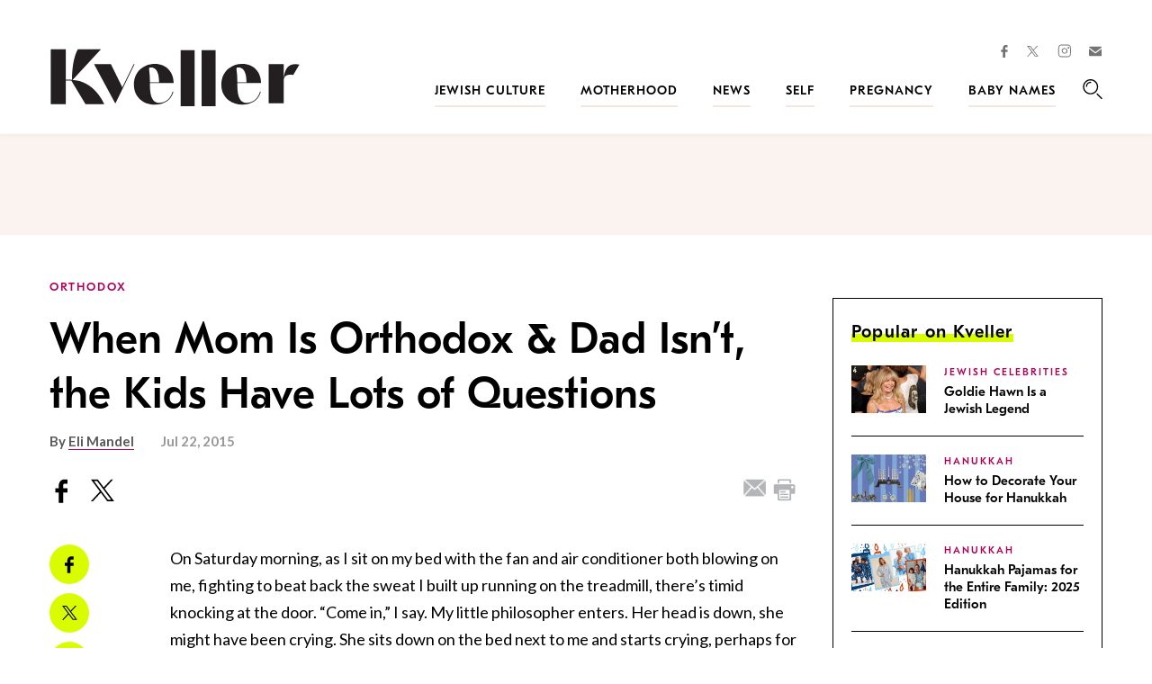

--- FILE ---
content_type: text/html; charset=UTF-8
request_url: https://www.kveller.com/when-mom-is-orthodox-dad-isnt-the-kids-have-lots-of-questions/
body_size: 22573
content:
<!DOCTYPE html>
<html lang="en">
<head>
	<meta charset="utf-8">
	<meta http-equiv="X-UA-Compatible" content="IE=edge">
	<meta name="viewport" content="width=device-width, initial-scale=1">
		<meta property='fb:app_id' content='203899556292840' />
	<link href="https://fonts.googleapis.com/css?family=Lato:300,400,400i,700,900" rel="stylesheet">	<link rel="shortcut icon" href="https://www.kveller.com/wp-content/themes/kveller-redesign/assets/images/favicon.ico">
	<link rel="apple-touch-icon" href="https://www.kveller.com/wp-content/themes/kveller-redesign/assets/images/kv-touch-icon-iphone.png">
	<link rel="apple-touch-icon" sizes="76x76" href="https://www.kveller.com/wp-content/themes/kveller-redesign/assets/images/kv-touch-icon-ipad.png">
	<link rel="apple-touch-icon" sizes="120x120" href="https://www.kveller.com/wp-content/themes/kveller-redesign/assets/images/kv-touch-icon-iphone-retina.png">
	<link rel="apple-touch-icon" sizes="152x152" href="https://www.kveller.com/wp-content/themes/kveller-redesign/assets/images/kv-touch-icon-ipad-retina.png">

	<!--[if IE]>
		<link href="/stylesheets/ie.css" media="screen, projection" rel="stylesheet" type="text/css" />	<![endif]-->
	<!-- HTML5 Shim and Respond.js IE8 support of HTML5 elements and media queries -->
	<!-- WARNING: Respond.js doesn't work if you view the page via file:// -->
	<!--[if lt IE 9]>
		<script src="https://oss.maxcdn.com/libs/html5shiv/3.7.0/html5shiv.js"></script>		<script src="https://oss.maxcdn.com/libs/respond.js/1.4.2/respond.min.js"></script>	<![endif]-->

	<!-- Facebook Conversion Code for Registrations - Kveller 1newsletter -->
	<script>
		(function() {
			var _fbq = window._fbq || (window._fbq = []);
			if (!_fbq.loaded) {
			var fbds = document.createElement('script');
			fbds.async = true;
			fbds.src = '//connect.facebook.net/en_US/fbds.js';
			var s = document.getElementsByTagName('script')[0];
			s.parentNode.insertBefore(fbds, s);
			_fbq.loaded = true;
			}
		})();
		window._fbq = window._fbq || [];
		window._fbq.push(['track', '6025404685424', {'value':'0.00','currency':'USD'}]);
	</script>
	<noscript><img height="1" width="1" alt="" style="display:none" src="https://www.facebook.com/tr?ev=6025404685424&amp;cd[value]=0.00&amp;cd[currency]=USD&amp;noscript=1" /></noscript>

		<script>
		window.dataLayer = window.dataLayer || [];
		dataLayer.push({"canonicalURL":"https:\/\/www.kveller.com\/when-mom-is-orthodox-dad-isnt-the-kids-have-lots-of-questions\/","postId":"25086","pageType":"post","pageSlug":"when-mom-is-orthodox-dad-isnt-the-kids-have-lots-of-questions","publishDate":"20150722","cat":"parenting","subcat":"","category":"parenting","categoryId":"2","postTag":"orthodox,parenting,shabbat","postTagId":"1992,3660,1484","author":"eli-mandel","authorId":"13581"});
	</script>

	<meta name='robots' content='index, follow, max-image-preview:large, max-snippet:-1, max-video-preview:-1' />
	<style>img:is([sizes="auto" i], [sizes^="auto," i]) { contain-intrinsic-size: 3000px 1500px }</style>
	<!-- InMobi Choice. Consent Manager Tag v3.0 (for TCF 2.2) -->
<script type="text/javascript" async=true>
(function() {
  var host = window.location.hostname;
  var element = document.createElement('script');
  var firstScript = document.getElementsByTagName('script')[0];
  var url = 'https://cmp.inmobi.com'
    .concat('/choice/', 'GANCBjEfRH5Fe', '/', host, '/choice.js?tag_version=V3');
  var uspTries = 0;
  var uspTriesLimit = 3;
  element.async = true;
  element.type = 'text/javascript';
  element.src = url;

  firstScript.parentNode.insertBefore(element, firstScript);

  function makeStub() {
    var TCF_LOCATOR_NAME = '__tcfapiLocator';
    var queue = [];
    var win = window;
    var cmpFrame;

    function addFrame() {
      var doc = win.document;
      var otherCMP = !!(win.frames[TCF_LOCATOR_NAME]);

      if (!otherCMP) {
        if (doc.body) {
          var iframe = doc.createElement('iframe');

          iframe.style.cssText = 'display:none';
          iframe.name = TCF_LOCATOR_NAME;
          doc.body.appendChild(iframe);
        } else {
          setTimeout(addFrame, 5);
        }
      }
      return !otherCMP;
    }

    function tcfAPIHandler() {
      var gdprApplies;
      var args = arguments;

      if (!args.length) {
        return queue;
      } else if (args[0] === 'setGdprApplies') {
        if (
          args.length > 3 &&
          args[2] === 2 &&
          typeof args[3] === 'boolean'
        ) {
          gdprApplies = args[3];
          if (typeof args[2] === 'function') {
            args[2]('set', true);
          }
        }
      } else if (args[0] === 'ping') {
        var retr = {
          gdprApplies: gdprApplies,
          cmpLoaded: false,
          cmpStatus: 'stub'
        };

        if (typeof args[2] === 'function') {
          args[2](retr);
        }
      } else {
        if(args[0] === 'init' && typeof args[3] === 'object') {
          args[3] = Object.assign(args[3], { tag_version: 'V3' });
        }
        queue.push(args);
      }
    }

    function postMessageEventHandler(event) {
      var msgIsString = typeof event.data === 'string';
      var json = {};

      try {
        if (msgIsString) {
          json = JSON.parse(event.data);
        } else {
          json = event.data;
        }
      } catch (ignore) {}

      var payload = json.__tcfapiCall;

      if (payload) {
        window.__tcfapi(
          payload.command,
          payload.version,
          function(retValue, success) {
            var returnMsg = {
              __tcfapiReturn: {
                returnValue: retValue,
                success: success,
                callId: payload.callId
              }
            };
            if (msgIsString) {
              returnMsg = JSON.stringify(returnMsg);
            }
            if (event && event.source && event.source.postMessage) {
              event.source.postMessage(returnMsg, '*');
            }
          },
          payload.parameter
        );
      }
    }

    while (win) {
      try {
        if (win.frames[TCF_LOCATOR_NAME]) {
          cmpFrame = win;
          break;
        }
      } catch (ignore) {}

      if (win === window.top) {
        break;
      }
      win = win.parent;
    }
    if (!cmpFrame) {
      addFrame();
      win.__tcfapi = tcfAPIHandler;
      win.addEventListener('message', postMessageEventHandler, false);
    }
  };

  makeStub();

  var uspStubFunction = function() {
    var arg = arguments;
    if (typeof window.__uspapi !== uspStubFunction) {
      setTimeout(function() {
        if (typeof window.__uspapi !== 'undefined') {
          window.__uspapi.apply(window.__uspapi, arg);
        }
      }, 500);
    }
  };

  var checkIfUspIsReady = function() {
    uspTries++;
    if (window.__uspapi === uspStubFunction && uspTries < uspTriesLimit) {
      console.warn('USP is not accessible');
    } else {
      clearInterval(uspInterval);
    }
  };

  if (typeof window.__uspapi === 'undefined') {
    window.__uspapi = uspStubFunction;
    var uspInterval = setInterval(checkIfUspIsReady, 6000);
  }
})();
</script>
<!-- End InMobi Choice. Consent Manager Tag v3.0 (for TCF 2.2) -->

	<!-- This site is optimized with the Yoast SEO plugin v25.8 - https://yoast.com/wordpress/plugins/seo/ -->
	<title>When Mom Is Orthodox &amp; Dad Isn&#039;t, the Kids Have Lots of Questions &#8211; Kveller</title>
	<link rel="canonical" href="https://www.kveller.com/when-mom-is-orthodox-dad-isnt-the-kids-have-lots-of-questions/" />
	<meta property="og:locale" content="en_US" />
	<meta property="og:type" content="article" />
	<meta property="og:title" content="When Mom Is Orthodox &amp; Dad Isn&#039;t, the Kids Have Lots of Questions &#8211; Kveller" />
	<meta property="og:description" content="On Saturday morning, as I sit on my bed with the fan and air conditioner both blowing on me, fighting to beat back the sweat I built up running on the treadmill, there’s timid knocking at the door. “Come in,” I say. My little philosopher enters. Her head is down, she might have been crying. [&hellip;]" />
	<meta property="og:url" content="https://www.kveller.com/when-mom-is-orthodox-dad-isnt-the-kids-have-lots-of-questions/" />
	<meta property="og:site_name" content="Kveller" />
	<meta property="article:publisher" content="https://www.facebook.com/kvellercom" />
	<meta property="article:published_time" content="2015-07-22T17:03:48+00:00" />
	<meta property="article:modified_time" content="2018-06-26T21:01:04+00:00" />
	<meta property="og:image" content="https://www.kveller.com/wp-content/uploads/2015/07/fatherdaughter_post.jpg" />
	<meta property="og:image:width" content="1000" />
	<meta property="og:image:height" content="667" />
	<meta property="og:image:type" content="image/jpeg" />
	<meta name="author" content="Eli Mandel" />
	<meta name="twitter:card" content="summary_large_image" />
	<meta name="twitter:creator" content="@kveller" />
	<meta name="twitter:site" content="@kveller" />
	<meta name="twitter:label1" content="Written by" />
	<meta name="twitter:data1" content="Eli Mandel" />
	<meta name="twitter:label2" content="Est. reading time" />
	<meta name="twitter:data2" content="5 minutes" />
	<script type="application/ld+json" class="yoast-schema-graph">{"@context":"https://schema.org","@graph":[{"@type":"Article","@id":"https://www.kveller.com/when-mom-is-orthodox-dad-isnt-the-kids-have-lots-of-questions/#article","isPartOf":{"@id":"https://www.kveller.com/when-mom-is-orthodox-dad-isnt-the-kids-have-lots-of-questions/"},"author":[{"@id":"https://www.kveller.com/#/schema/person/image/6c0629d0225c739d45877f2bc192f56a"}],"headline":"When Mom Is Orthodox &#038; Dad Isn&#8217;t, the Kids Have Lots of Questions","datePublished":"2015-07-22T17:03:48+00:00","dateModified":"2018-06-26T21:01:04+00:00","mainEntityOfPage":{"@id":"https://www.kveller.com/when-mom-is-orthodox-dad-isnt-the-kids-have-lots-of-questions/"},"wordCount":1092,"publisher":{"@id":"https://www.kveller.com/#organization"},"keywords":["Orthodox","parenting","shabbat"],"articleSection":["Parenting"],"inLanguage":"en-US"},{"@type":"WebPage","@id":"https://www.kveller.com/when-mom-is-orthodox-dad-isnt-the-kids-have-lots-of-questions/","url":"https://www.kveller.com/when-mom-is-orthodox-dad-isnt-the-kids-have-lots-of-questions/","name":"When Mom Is Orthodox & Dad Isn't, the Kids Have Lots of Questions &#8211; Kveller","isPartOf":{"@id":"https://www.kveller.com/#website"},"datePublished":"2015-07-22T17:03:48+00:00","dateModified":"2018-06-26T21:01:04+00:00","inLanguage":"en-US","potentialAction":[{"@type":"ReadAction","target":["https://www.kveller.com/when-mom-is-orthodox-dad-isnt-the-kids-have-lots-of-questions/"]}]},{"@type":"WebSite","@id":"https://www.kveller.com/#website","url":"https://www.kveller.com/","name":"Kveller","description":"Mom Advice &amp; Community for Jewish Parenting, Relationships, Babies, Pregnancy, Toddlers, Raising Jewish Kids","publisher":{"@id":"https://www.kveller.com/#organization"},"potentialAction":[{"@type":"SearchAction","target":{"@type":"EntryPoint","urlTemplate":"https://www.kveller.com/?s={search_term_string}"},"query-input":{"@type":"PropertyValueSpecification","valueRequired":true,"valueName":"search_term_string"}}],"inLanguage":"en-US"},{"@type":"Organization","@id":"https://www.kveller.com/#organization","name":"Kveller","url":"https://www.kveller.com/","logo":{"@type":"ImageObject","inLanguage":"en-US","@id":"https://www.kveller.com/#/schema/logo/image/","url":"https://www.kveller.com/wp-content/uploads/2014/12/Kveller_Mark_orng_cranb.png","contentUrl":"https://www.kveller.com/wp-content/uploads/2014/12/Kveller_Mark_orng_cranb.png","width":960,"height":950,"caption":"Kveller"},"image":{"@id":"https://www.kveller.com/#/schema/logo/image/"},"sameAs":["https://www.facebook.com/kvellercom","https://x.com/kveller","https://www.instagram.com/kvellercom/","https://www.youtube.com/user/kvellercom"]},{"@type":"Person","@id":"https://www.kveller.com/#/schema/person/image/6c0629d0225c739d45877f2bc192f56a","name":"Eli Mandel","image":{"@type":"ImageObject","inLanguage":"en-US","@id":"https://www.kveller.com/#/schema/person/image/23494c9101089ad44ae88ce9d2f56aac","url":"https://secure.gravatar.com/avatar/?s=96&d=mm&r=g","contentUrl":"https://secure.gravatar.com/avatar/?s=96&d=mm&r=g","caption":"Eli Mandel"},"description":"Eli Mandel is a graduate of Pupa cheider in Monsey, Telz yeshiva, and Fairleigh Dickinson University. He is now recovering from ultra-Orthodoxy with his wife and four daughters in Allentown, PA. When he's not riding his motorcycle he practices accounting as a form of Tikkun Olam.","url":"https://www.kveller.com/author/eli-mandel/"}]}</script>
	<!-- / Yoast SEO plugin. -->


<link rel='dns-prefetch' href='//www.kveller.com' />
<link rel='dns-prefetch' href='//www.google.com' />
<link rel='dns-prefetch' href='//cdn.parsely.com' />
<link rel='dns-prefetch' href='//forms.kveller.com' />
<link rel='dns-prefetch' href='//giving.classy.org' />
<link rel='dns-prefetch' href='//stats.wp.com' />
<link rel='dns-prefetch' href='//maxcdn.bootstrapcdn.com' />
<script type="text/javascript">
/* <![CDATA[ */
window._wpemojiSettings = {"baseUrl":"https:\/\/s.w.org\/images\/core\/emoji\/16.0.1\/72x72\/","ext":".png","svgUrl":"https:\/\/s.w.org\/images\/core\/emoji\/16.0.1\/svg\/","svgExt":".svg","source":{"concatemoji":"https:\/\/www.kveller.com\/wp-includes\/js\/wp-emoji-release.min.js?ver=6.8.3"}};
/*! This file is auto-generated */
!function(s,n){var o,i,e;function c(e){try{var t={supportTests:e,timestamp:(new Date).valueOf()};sessionStorage.setItem(o,JSON.stringify(t))}catch(e){}}function p(e,t,n){e.clearRect(0,0,e.canvas.width,e.canvas.height),e.fillText(t,0,0);var t=new Uint32Array(e.getImageData(0,0,e.canvas.width,e.canvas.height).data),a=(e.clearRect(0,0,e.canvas.width,e.canvas.height),e.fillText(n,0,0),new Uint32Array(e.getImageData(0,0,e.canvas.width,e.canvas.height).data));return t.every(function(e,t){return e===a[t]})}function u(e,t){e.clearRect(0,0,e.canvas.width,e.canvas.height),e.fillText(t,0,0);for(var n=e.getImageData(16,16,1,1),a=0;a<n.data.length;a++)if(0!==n.data[a])return!1;return!0}function f(e,t,n,a){switch(t){case"flag":return n(e,"\ud83c\udff3\ufe0f\u200d\u26a7\ufe0f","\ud83c\udff3\ufe0f\u200b\u26a7\ufe0f")?!1:!n(e,"\ud83c\udde8\ud83c\uddf6","\ud83c\udde8\u200b\ud83c\uddf6")&&!n(e,"\ud83c\udff4\udb40\udc67\udb40\udc62\udb40\udc65\udb40\udc6e\udb40\udc67\udb40\udc7f","\ud83c\udff4\u200b\udb40\udc67\u200b\udb40\udc62\u200b\udb40\udc65\u200b\udb40\udc6e\u200b\udb40\udc67\u200b\udb40\udc7f");case"emoji":return!a(e,"\ud83e\udedf")}return!1}function g(e,t,n,a){var r="undefined"!=typeof WorkerGlobalScope&&self instanceof WorkerGlobalScope?new OffscreenCanvas(300,150):s.createElement("canvas"),o=r.getContext("2d",{willReadFrequently:!0}),i=(o.textBaseline="top",o.font="600 32px Arial",{});return e.forEach(function(e){i[e]=t(o,e,n,a)}),i}function t(e){var t=s.createElement("script");t.src=e,t.defer=!0,s.head.appendChild(t)}"undefined"!=typeof Promise&&(o="wpEmojiSettingsSupports",i=["flag","emoji"],n.supports={everything:!0,everythingExceptFlag:!0},e=new Promise(function(e){s.addEventListener("DOMContentLoaded",e,{once:!0})}),new Promise(function(t){var n=function(){try{var e=JSON.parse(sessionStorage.getItem(o));if("object"==typeof e&&"number"==typeof e.timestamp&&(new Date).valueOf()<e.timestamp+604800&&"object"==typeof e.supportTests)return e.supportTests}catch(e){}return null}();if(!n){if("undefined"!=typeof Worker&&"undefined"!=typeof OffscreenCanvas&&"undefined"!=typeof URL&&URL.createObjectURL&&"undefined"!=typeof Blob)try{var e="postMessage("+g.toString()+"("+[JSON.stringify(i),f.toString(),p.toString(),u.toString()].join(",")+"));",a=new Blob([e],{type:"text/javascript"}),r=new Worker(URL.createObjectURL(a),{name:"wpTestEmojiSupports"});return void(r.onmessage=function(e){c(n=e.data),r.terminate(),t(n)})}catch(e){}c(n=g(i,f,p,u))}t(n)}).then(function(e){for(var t in e)n.supports[t]=e[t],n.supports.everything=n.supports.everything&&n.supports[t],"flag"!==t&&(n.supports.everythingExceptFlag=n.supports.everythingExceptFlag&&n.supports[t]);n.supports.everythingExceptFlag=n.supports.everythingExceptFlag&&!n.supports.flag,n.DOMReady=!1,n.readyCallback=function(){n.DOMReady=!0}}).then(function(){return e}).then(function(){var e;n.supports.everything||(n.readyCallback(),(e=n.source||{}).concatemoji?t(e.concatemoji):e.wpemoji&&e.twemoji&&(t(e.twemoji),t(e.wpemoji)))}))}((window,document),window._wpemojiSettings);
/* ]]> */
</script>
<style id='wp-emoji-styles-inline-css' type='text/css'>

	img.wp-smiley, img.emoji {
		display: inline !important;
		border: none !important;
		box-shadow: none !important;
		height: 1em !important;
		width: 1em !important;
		margin: 0 0.07em !important;
		vertical-align: -0.1em !important;
		background: none !important;
		padding: 0 !important;
	}
</style>
<link rel='stylesheet' id='wp-block-library-css' href='https://www.kveller.com/wp-includes/css/dist/block-library/style.min.css?ver=6.8.3' type='text/css' media='all' />
<style id='classic-theme-styles-inline-css' type='text/css'>
/*! This file is auto-generated */
.wp-block-button__link{color:#fff;background-color:#32373c;border-radius:9999px;box-shadow:none;text-decoration:none;padding:calc(.667em + 2px) calc(1.333em + 2px);font-size:1.125em}.wp-block-file__button{background:#32373c;color:#fff;text-decoration:none}
</style>
<style id='co-authors-plus-coauthors-style-inline-css' type='text/css'>
.wp-block-co-authors-plus-coauthors.is-layout-flow [class*=wp-block-co-authors-plus]{display:inline}

</style>
<style id='co-authors-plus-avatar-style-inline-css' type='text/css'>
.wp-block-co-authors-plus-avatar :where(img){height:auto;max-width:100%;vertical-align:bottom}.wp-block-co-authors-plus-coauthors.is-layout-flow .wp-block-co-authors-plus-avatar :where(img){vertical-align:middle}.wp-block-co-authors-plus-avatar:is(.alignleft,.alignright){display:table}.wp-block-co-authors-plus-avatar.aligncenter{display:table;margin-inline:auto}

</style>
<style id='co-authors-plus-image-style-inline-css' type='text/css'>
.wp-block-co-authors-plus-image{margin-bottom:0}.wp-block-co-authors-plus-image :where(img){height:auto;max-width:100%;vertical-align:bottom}.wp-block-co-authors-plus-coauthors.is-layout-flow .wp-block-co-authors-plus-image :where(img){vertical-align:middle}.wp-block-co-authors-plus-image:is(.alignfull,.alignwide) :where(img){width:100%}.wp-block-co-authors-plus-image:is(.alignleft,.alignright){display:table}.wp-block-co-authors-plus-image.aligncenter{display:table;margin-inline:auto}

</style>
<style id='wp-parsely-recommendations-style-inline-css' type='text/css'>
.parsely-recommendations-list-title{font-size:1.2em}.parsely-recommendations-list{list-style:none;padding:unset}.parsely-recommendations-cardbody{overflow:hidden;padding:.8em;text-overflow:ellipsis;white-space:nowrap}.parsely-recommendations-cardmedia{padding:.8em .8em 0}

</style>
<style id='elasticpress-related-posts-style-inline-css' type='text/css'>
.editor-styles-wrapper .wp-block-elasticpress-related-posts ul,.wp-block-elasticpress-related-posts ul{list-style-type:none;padding:0}.editor-styles-wrapper .wp-block-elasticpress-related-posts ul li a>div{display:inline}

</style>
<style id='global-styles-inline-css' type='text/css'>
:root{--wp--preset--aspect-ratio--square: 1;--wp--preset--aspect-ratio--4-3: 4/3;--wp--preset--aspect-ratio--3-4: 3/4;--wp--preset--aspect-ratio--3-2: 3/2;--wp--preset--aspect-ratio--2-3: 2/3;--wp--preset--aspect-ratio--16-9: 16/9;--wp--preset--aspect-ratio--9-16: 9/16;--wp--preset--color--black: #000000;--wp--preset--color--cyan-bluish-gray: #abb8c3;--wp--preset--color--white: #ffffff;--wp--preset--color--pale-pink: #f78da7;--wp--preset--color--vivid-red: #cf2e2e;--wp--preset--color--luminous-vivid-orange: #ff6900;--wp--preset--color--luminous-vivid-amber: #fcb900;--wp--preset--color--light-green-cyan: #7bdcb5;--wp--preset--color--vivid-green-cyan: #00d084;--wp--preset--color--pale-cyan-blue: #8ed1fc;--wp--preset--color--vivid-cyan-blue: #0693e3;--wp--preset--color--vivid-purple: #9b51e0;--wp--preset--gradient--vivid-cyan-blue-to-vivid-purple: linear-gradient(135deg,rgba(6,147,227,1) 0%,rgb(155,81,224) 100%);--wp--preset--gradient--light-green-cyan-to-vivid-green-cyan: linear-gradient(135deg,rgb(122,220,180) 0%,rgb(0,208,130) 100%);--wp--preset--gradient--luminous-vivid-amber-to-luminous-vivid-orange: linear-gradient(135deg,rgba(252,185,0,1) 0%,rgba(255,105,0,1) 100%);--wp--preset--gradient--luminous-vivid-orange-to-vivid-red: linear-gradient(135deg,rgba(255,105,0,1) 0%,rgb(207,46,46) 100%);--wp--preset--gradient--very-light-gray-to-cyan-bluish-gray: linear-gradient(135deg,rgb(238,238,238) 0%,rgb(169,184,195) 100%);--wp--preset--gradient--cool-to-warm-spectrum: linear-gradient(135deg,rgb(74,234,220) 0%,rgb(151,120,209) 20%,rgb(207,42,186) 40%,rgb(238,44,130) 60%,rgb(251,105,98) 80%,rgb(254,248,76) 100%);--wp--preset--gradient--blush-light-purple: linear-gradient(135deg,rgb(255,206,236) 0%,rgb(152,150,240) 100%);--wp--preset--gradient--blush-bordeaux: linear-gradient(135deg,rgb(254,205,165) 0%,rgb(254,45,45) 50%,rgb(107,0,62) 100%);--wp--preset--gradient--luminous-dusk: linear-gradient(135deg,rgb(255,203,112) 0%,rgb(199,81,192) 50%,rgb(65,88,208) 100%);--wp--preset--gradient--pale-ocean: linear-gradient(135deg,rgb(255,245,203) 0%,rgb(182,227,212) 50%,rgb(51,167,181) 100%);--wp--preset--gradient--electric-grass: linear-gradient(135deg,rgb(202,248,128) 0%,rgb(113,206,126) 100%);--wp--preset--gradient--midnight: linear-gradient(135deg,rgb(2,3,129) 0%,rgb(40,116,252) 100%);--wp--preset--font-size--small: 13px;--wp--preset--font-size--medium: 20px;--wp--preset--font-size--large: 36px;--wp--preset--font-size--x-large: 42px;--wp--preset--spacing--20: 0.44rem;--wp--preset--spacing--30: 0.67rem;--wp--preset--spacing--40: 1rem;--wp--preset--spacing--50: 1.5rem;--wp--preset--spacing--60: 2.25rem;--wp--preset--spacing--70: 3.38rem;--wp--preset--spacing--80: 5.06rem;--wp--preset--shadow--natural: 6px 6px 9px rgba(0, 0, 0, 0.2);--wp--preset--shadow--deep: 12px 12px 50px rgba(0, 0, 0, 0.4);--wp--preset--shadow--sharp: 6px 6px 0px rgba(0, 0, 0, 0.2);--wp--preset--shadow--outlined: 6px 6px 0px -3px rgba(255, 255, 255, 1), 6px 6px rgba(0, 0, 0, 1);--wp--preset--shadow--crisp: 6px 6px 0px rgba(0, 0, 0, 1);}:where(.is-layout-flex){gap: 0.5em;}:where(.is-layout-grid){gap: 0.5em;}body .is-layout-flex{display: flex;}.is-layout-flex{flex-wrap: wrap;align-items: center;}.is-layout-flex > :is(*, div){margin: 0;}body .is-layout-grid{display: grid;}.is-layout-grid > :is(*, div){margin: 0;}:where(.wp-block-columns.is-layout-flex){gap: 2em;}:where(.wp-block-columns.is-layout-grid){gap: 2em;}:where(.wp-block-post-template.is-layout-flex){gap: 1.25em;}:where(.wp-block-post-template.is-layout-grid){gap: 1.25em;}.has-black-color{color: var(--wp--preset--color--black) !important;}.has-cyan-bluish-gray-color{color: var(--wp--preset--color--cyan-bluish-gray) !important;}.has-white-color{color: var(--wp--preset--color--white) !important;}.has-pale-pink-color{color: var(--wp--preset--color--pale-pink) !important;}.has-vivid-red-color{color: var(--wp--preset--color--vivid-red) !important;}.has-luminous-vivid-orange-color{color: var(--wp--preset--color--luminous-vivid-orange) !important;}.has-luminous-vivid-amber-color{color: var(--wp--preset--color--luminous-vivid-amber) !important;}.has-light-green-cyan-color{color: var(--wp--preset--color--light-green-cyan) !important;}.has-vivid-green-cyan-color{color: var(--wp--preset--color--vivid-green-cyan) !important;}.has-pale-cyan-blue-color{color: var(--wp--preset--color--pale-cyan-blue) !important;}.has-vivid-cyan-blue-color{color: var(--wp--preset--color--vivid-cyan-blue) !important;}.has-vivid-purple-color{color: var(--wp--preset--color--vivid-purple) !important;}.has-black-background-color{background-color: var(--wp--preset--color--black) !important;}.has-cyan-bluish-gray-background-color{background-color: var(--wp--preset--color--cyan-bluish-gray) !important;}.has-white-background-color{background-color: var(--wp--preset--color--white) !important;}.has-pale-pink-background-color{background-color: var(--wp--preset--color--pale-pink) !important;}.has-vivid-red-background-color{background-color: var(--wp--preset--color--vivid-red) !important;}.has-luminous-vivid-orange-background-color{background-color: var(--wp--preset--color--luminous-vivid-orange) !important;}.has-luminous-vivid-amber-background-color{background-color: var(--wp--preset--color--luminous-vivid-amber) !important;}.has-light-green-cyan-background-color{background-color: var(--wp--preset--color--light-green-cyan) !important;}.has-vivid-green-cyan-background-color{background-color: var(--wp--preset--color--vivid-green-cyan) !important;}.has-pale-cyan-blue-background-color{background-color: var(--wp--preset--color--pale-cyan-blue) !important;}.has-vivid-cyan-blue-background-color{background-color: var(--wp--preset--color--vivid-cyan-blue) !important;}.has-vivid-purple-background-color{background-color: var(--wp--preset--color--vivid-purple) !important;}.has-black-border-color{border-color: var(--wp--preset--color--black) !important;}.has-cyan-bluish-gray-border-color{border-color: var(--wp--preset--color--cyan-bluish-gray) !important;}.has-white-border-color{border-color: var(--wp--preset--color--white) !important;}.has-pale-pink-border-color{border-color: var(--wp--preset--color--pale-pink) !important;}.has-vivid-red-border-color{border-color: var(--wp--preset--color--vivid-red) !important;}.has-luminous-vivid-orange-border-color{border-color: var(--wp--preset--color--luminous-vivid-orange) !important;}.has-luminous-vivid-amber-border-color{border-color: var(--wp--preset--color--luminous-vivid-amber) !important;}.has-light-green-cyan-border-color{border-color: var(--wp--preset--color--light-green-cyan) !important;}.has-vivid-green-cyan-border-color{border-color: var(--wp--preset--color--vivid-green-cyan) !important;}.has-pale-cyan-blue-border-color{border-color: var(--wp--preset--color--pale-cyan-blue) !important;}.has-vivid-cyan-blue-border-color{border-color: var(--wp--preset--color--vivid-cyan-blue) !important;}.has-vivid-purple-border-color{border-color: var(--wp--preset--color--vivid-purple) !important;}.has-vivid-cyan-blue-to-vivid-purple-gradient-background{background: var(--wp--preset--gradient--vivid-cyan-blue-to-vivid-purple) !important;}.has-light-green-cyan-to-vivid-green-cyan-gradient-background{background: var(--wp--preset--gradient--light-green-cyan-to-vivid-green-cyan) !important;}.has-luminous-vivid-amber-to-luminous-vivid-orange-gradient-background{background: var(--wp--preset--gradient--luminous-vivid-amber-to-luminous-vivid-orange) !important;}.has-luminous-vivid-orange-to-vivid-red-gradient-background{background: var(--wp--preset--gradient--luminous-vivid-orange-to-vivid-red) !important;}.has-very-light-gray-to-cyan-bluish-gray-gradient-background{background: var(--wp--preset--gradient--very-light-gray-to-cyan-bluish-gray) !important;}.has-cool-to-warm-spectrum-gradient-background{background: var(--wp--preset--gradient--cool-to-warm-spectrum) !important;}.has-blush-light-purple-gradient-background{background: var(--wp--preset--gradient--blush-light-purple) !important;}.has-blush-bordeaux-gradient-background{background: var(--wp--preset--gradient--blush-bordeaux) !important;}.has-luminous-dusk-gradient-background{background: var(--wp--preset--gradient--luminous-dusk) !important;}.has-pale-ocean-gradient-background{background: var(--wp--preset--gradient--pale-ocean) !important;}.has-electric-grass-gradient-background{background: var(--wp--preset--gradient--electric-grass) !important;}.has-midnight-gradient-background{background: var(--wp--preset--gradient--midnight) !important;}.has-small-font-size{font-size: var(--wp--preset--font-size--small) !important;}.has-medium-font-size{font-size: var(--wp--preset--font-size--medium) !important;}.has-large-font-size{font-size: var(--wp--preset--font-size--large) !important;}.has-x-large-font-size{font-size: var(--wp--preset--font-size--x-large) !important;}
:where(.wp-block-post-template.is-layout-flex){gap: 1.25em;}:where(.wp-block-post-template.is-layout-grid){gap: 1.25em;}
:where(.wp-block-columns.is-layout-flex){gap: 2em;}:where(.wp-block-columns.is-layout-grid){gap: 2em;}
:root :where(.wp-block-pullquote){font-size: 1.5em;line-height: 1.6;}
</style>
<link rel='stylesheet' id='kveller-print-css' href='https://www.kveller.com/wp-content/themes/kveller-redesign/dist/css/print.css?ver=d26f0af4' type='text/css' media='print' />
<link rel='stylesheet' id='kveller-css' href='https://www.kveller.com/wp-content/themes/kveller-redesign/dist/css/screen.css?ver=d26f0af4' type='text/css' media='screen' />
<link rel='stylesheet' id='font-awesome-css-css' href='https://maxcdn.bootstrapcdn.com/font-awesome/4.2.0/css/font-awesome.min.css?ver=4.2.0' type='text/css' media='all' />
<script type="text/javascript" src="https://www.kveller.com/wp-includes/js/jquery/jquery.min.js?ver=3.7.1" id="jquery-core-js"></script>
<script type="text/javascript" src="https://www.kveller.com/wp-includes/js/jquery/jquery-migrate.min.js?ver=3.4.1" id="jquery-migrate-js"></script>
<script type="text/javascript" async="async" src="https://forms.kveller.com/w37htfhcq2/vendor/0889144f-e3c9-4949-95b4-d7d392d692ae/lightbox_speed.js" id="digioh-custom-domain-js"></script>
<link rel="https://api.w.org/" href="https://www.kveller.com/wp-json/" /><link rel="alternate" title="JSON" type="application/json" href="https://www.kveller.com/wp-json/wp/v2/posts/25086" /><link rel="EditURI" type="application/rsd+xml" title="RSD" href="https://www.kveller.com/xmlrpc.php?rsd" />
<meta name="generator" content="WordPress 6.8.3" />
<link rel='shortlink' href='https://www.kveller.com/?p=25086' />
<link rel="alternate" title="oEmbed (JSON)" type="application/json+oembed" href="https://www.kveller.com/wp-json/oembed/1.0/embed?url=https%3A%2F%2Fwww.kveller.com%2Fwhen-mom-is-orthodox-dad-isnt-the-kids-have-lots-of-questions%2F" />
<link rel="alternate" title="oEmbed (XML)" type="text/xml+oembed" href="https://www.kveller.com/wp-json/oembed/1.0/embed?url=https%3A%2F%2Fwww.kveller.com%2Fwhen-mom-is-orthodox-dad-isnt-the-kids-have-lots-of-questions%2F&#038;format=xml" />
	<style>img#wpstats{display:none}</style>
		<script type="application/ld+json" class="wp-parsely-metadata">{"@context":"https:\/\/schema.org","@type":"Article","headline":"When Mom Is Orthodox &#038; Dad Isn&#8217;t, the Kids Have Lots of Questions","url":"http:\/\/www.kveller.com\/when-mom-is-orthodox-dad-isnt-the-kids-have-lots-of-questions\/","mainEntityOfPage":{"@type":"WebPage","@id":"http:\/\/www.kveller.com\/when-mom-is-orthodox-dad-isnt-the-kids-have-lots-of-questions\/"},"thumbnailUrl":"","image":{"@type":"ImageObject","url":""},"articleSection":"Parenting","author":[{"@type":"Person","name":"Eli Mandel"}],"creator":["Eli Mandel"],"publisher":{"@type":"Organization","name":"Kveller","logo":"https:\/\/www.kveller.com\/wp-content\/themes\/kveller\/assets\/images\/kveller-logo.png"},"keywords":["orthodox","parenting","shabbat"],"dateCreated":"2015-07-22T17:03:48Z","datePublished":"2015-07-22T17:03:48Z","dateModified":"2018-06-26T21:01:04Z"}</script>
<link rel="preload" as="script" href="https://securepubads.g.doubleclick.net/tag/js/gpt.js" />

<script>
	var tude = window.tude || { cmd: [] };
	var targeting = {};

	targeting["canonicalURL"] = "https:\/\/www.kveller.com\/when-mom-is-orthodox-dad-isnt-the-kids-have-lots-of-questions\/";targeting["postId"] = "25086";targeting["pageType"] = "post";targeting["pageSlug"] = "when-mom-is-orthodox-dad-isnt-the-kids-have-lots-of-questions";targeting["publishDate"] = "20150722";targeting["cat"] = ["parenting"];targeting["subcat"] = [];targeting["category"] = ["parenting"];targeting["categoryId"] = ["2"];targeting["postTag"] = ["orthodox","parenting","shabbat"];targeting["postTagId"] = ["1992","3660","1484"];targeting["author"] = ["eli-mandel"];targeting["authorId"] = ["13581"];
	tude.cmd.push(function() {
		tude.setPageTargeting(targeting);
	});
</script>

<script async src="https://dn0qt3r0xannq.cloudfront.net/seventyfm-zGj9Dt9kTF/kveller/prebid-load.js"></script>
	<!-- Hotjar Tracking Code for https://www.kveller.com -->
	<script>
		(function(h,o,t,j,a,r){
			h.hj=h.hj||function(){(h.hj.q=h.hj.q||[]).push(arguments)};
			h._hjSettings={hjid:1185343,hjsv:6};
			a=o.getElementsByTagName('head')[0];
			r=o.createElement('script');r.async=1;
			r.src=t+h._hjSettings.hjid+j+h._hjSettings.hjsv;
			a.appendChild(r);
		})(window,document,'https://static.hotjar.com/c/hotjar-','.js?sv=');
	</script>
					<script type="text/javascript">
					var CaptchaCallback = function() {
						var captchas = document.getElementsByClassName( 'g-recaptcha' );
						for(var i = 0; i < captchas.length; i++) {
							var widgetID = grecaptcha.render( captchas[i], { 'sitekey' : captchas[i].getAttribute('data-sitekey') } );
							captchas[i].setAttribute('data-widgetid', widgetID );
						}
					};
				</script>
					<script src="https://experiments.parsely.com/vip-experiments.js?apiKey=kveller.com"></script>
	<link rel="icon" href="https://www.kveller.com/wp-content/uploads/2014/12/cropped-Kveller_Mark_orng_cranb-32x32.png" sizes="32x32" />
<link rel="icon" href="https://www.kveller.com/wp-content/uploads/2014/12/cropped-Kveller_Mark_orng_cranb-192x192.png" sizes="192x192" />
<link rel="apple-touch-icon" href="https://www.kveller.com/wp-content/uploads/2014/12/cropped-Kveller_Mark_orng_cranb-180x180.png" />
<meta name="msapplication-TileImage" content="https://www.kveller.com/wp-content/uploads/2014/12/cropped-Kveller_Mark_orng_cranb-270x270.png" />

	<!-- Google Tag Manager -->
	<script>(function(w,d,s,l,i){w[l]=w[l]||[];w[l].push({'gtm.start':
	new Date().getTime(),event:'gtm.js'});var f=d.getElementsByTagName(s)[0],
	j=d.createElement(s),dl=l!='dataLayer'?'&l='+l:'';j.async=true;j.src=
	'https://www.googletagmanager.com/gtm.js?id='+i+dl;f.parentNode.insertBefore(j,f);
	})(window,document,'script','dataLayer','GTM-NMC595');</script>
	<!-- End Google Tag Manager -->

	</head>

<body class="wp-singular post-template-default single single-post postid-25086 single-format-standard wp-theme-kveller-redesign">

	<!-- Google Tag Manager (noscript) -->
	<noscript><iframe src="https://www.googletagmanager.com/ns.html?id=GTM-NMC595" height="0" width="0" style="display:none;visibility:hidden"></iframe></noscript>
	<!-- End Google Tag Manager (noscript) -->

	<div class="k-menu__access">
		<a href="#main">Skip to Content</a>
		<a href="#footer">Skip to Footer</a>
	</div>
	<!--/ k-menu__access-->

	<div id="fb-root"></div>
	<div id="mobile-menu">
		<div class="mobile-menu-container">
			<button id="menu-close">
				<svg role="presentation" class="kveller-icon menu-close-btn" xmlns="http://www.w3.org/2000/svg" xmlns:xlink="http://www.w3.org/1999/xlink" aria-label="close"><use xlink:href="https://www.kveller.com/wp-content/themes/kveller-redesign/assets/images/svg/svg.svg#close" /></svg>				<span class="screen-reader-text">Close Menu</span>
			</button>
			<div class="mobile-menu-search">
				<form action="https://www.kveller.com/">
					<label for="mobile-menu-search-input" class="screen-reader-text">Search</label>
					<input type="text" name="s" id="mobile-menu-search-input" class="mobile-menu-seach-input" placeholder="Search" aria-label="Search">
					<button aria-label="Submit">
						<svg role="presentation" class="kveller-icon kveller-icon-search" xmlns="http://www.w3.org/2000/svg" xmlns:xlink="http://www.w3.org/1999/xlink" aria-label="search"><use xlink:href="https://www.kveller.com/wp-content/themes/kveller-redesign/assets/images/svg/svg.svg#search" /></svg>					</button>
				</form>
			</div>
			<div class="mobile-menu-wrapper">
				<ul id="menu-main-menu" class="list-inline pull-left"><li id="menu-item-75256" class="menu-item menu-item-type-custom menu-item-object-custom menu-item-75256"><a href="/tag/jewish-culture/">Jewish Culture</a></li>
<li id="menu-item-75257" class="menu-item menu-item-type-custom menu-item-object-custom menu-item-75257"><a href="/tag/motherhood/">Motherhood</a></li>
<li id="menu-item-75258" class="menu-item menu-item-type-custom menu-item-object-custom menu-item-75258"><a href="/tag/news/">News</a></li>
<li id="menu-item-75259" class="menu-item menu-item-type-custom menu-item-object-custom menu-item-75259"><a href="/tag/self/">Self</a></li>
<li id="menu-item-75260" class="menu-item menu-item-type-custom menu-item-object-custom menu-item-75260"><a href="/tag/pregnancy/">Pregnancy</a></li>
<li id="menu-item-75261" class="menu-item menu-item-type-custom menu-item-object-custom menu-item-75261"><a href="https://www.kveller.com/jewish-baby-name-finder/">Baby Names</a></li>
<li id="menu-item-75262" class="menu-item menu-item-type-custom menu-item-object-custom menu-item-75262"><a href="/tag/holidays/">Holidays</a></li>
<li id="menu-item-75263" class="menu-item menu-item-type-custom menu-item-object-custom menu-item-75263"><a href="/tag/politics/">Politics</a></li>
<li id="menu-item-75269" class="menu-item menu-item-type-custom menu-item-object-custom menu-item-75269"><a href="/tag/work/">Work</a></li>
<li id="menu-item-75270" class="menu-item menu-item-type-custom menu-item-object-custom menu-item-75270"><a href="https://www.kveller.com/call-your-mother/">Podcast</a></li>
<li id="menu-item-75271" class="menu-item menu-item-type-custom menu-item-object-custom menu-item-75271"><a href="https://video.kveller.com/">Video</a></li>
<li id="menu-item-75272" class="menu-item menu-item-type-custom menu-item-object-custom menu-item-75272"><a href="https://www.kveller.com/signup/">Sign Up</a></li>
</ul>			</div>
			<div class="mobile-menu-wrapper-bottom">
							</div>
			<div class="mobile-menu-social">
				<ul class="list-inline">
																<li>
							<a href="https://www.facebook.com/kvellercom" target="_blank" rel="noopener noreferrer">
								<svg role="presentation" class="kveller-icon kveller-icon-facebook" xmlns="http://www.w3.org/2000/svg" xmlns:xlink="http://www.w3.org/1999/xlink" aria-label="facebook"><use xlink:href="https://www.kveller.com/wp-content/themes/kveller-redesign/assets/images/svg/svg.svg#facebook" /></svg>								<span class="screen-reader-text">facebook</span>
							</a>
						</li>
											<li>
							<a href="https://twitter.com/kveller" target="_blank" rel="noopener noreferrer">
								<svg role="presentation" class="kveller-icon kveller-icon-twitter" xmlns="http://www.w3.org/2000/svg" xmlns:xlink="http://www.w3.org/1999/xlink" aria-label="twitter"><use xlink:href="https://www.kveller.com/wp-content/themes/kveller-redesign/assets/images/svg/svg.svg#twitter" /></svg>								<span class="screen-reader-text">twitter</span>
							</a>
						</li>
											<li>
							<a href="https://www.instagram.com/kvellercom/" target="_blank" rel="noopener noreferrer">
								<svg role="presentation" class="kveller-icon kveller-icon-instagram" xmlns="http://www.w3.org/2000/svg" xmlns:xlink="http://www.w3.org/1999/xlink" aria-label="instagram"><use xlink:href="https://www.kveller.com/wp-content/themes/kveller-redesign/assets/images/svg/svg.svg#instagram" /></svg>								<span class="screen-reader-text">instagram</span>
							</a>
						</li>
									</ul>
			</div>
		</div>
	</div>

	<div id="wrapper">
		<header role="banner" id="banner">
			<div id="header-wrapper">
				<div class="stick-header">
					<div class="container">
						<div class="row row-navigation">
							<div class="col-lg-3 col-md-3 col-sm-5 col-xs-3 col-logo">
								<a href="https://www.kveller.com/">
									<svg role="presentation" class="kveller-icon logo" xmlns="http://www.w3.org/2000/svg" xmlns:xlink="http://www.w3.org/1999/xlink" aria-label="kveller-logo"><use xlink:href="https://www.kveller.com/wp-content/themes/kveller-redesign/assets/images/svg/svg.svg#kveller-logo" /></svg>									<span class="screen-reader-text">Kveller</span>
								</a>
							</div>
							<div class="col-lg-9 col-md-9 col-sm-7 col-xs-9 col-hb">
								<div id="nav-middle">
									<ul class="list-inline pull-right">
																					<li>
												<a href="https://www.facebook.com/kvellercom" target="_blank" rel="noopener noreferrer">
													<svg role="presentation" class="kveller-icon kveller-icon-facebook" xmlns="http://www.w3.org/2000/svg" xmlns:xlink="http://www.w3.org/1999/xlink" aria-label="facebook"><use xlink:href="https://www.kveller.com/wp-content/themes/kveller-redesign/assets/images/svg/svg.svg#facebook" /></svg>													<span class="screen-reader-text">facebook</span>
												</a>
											</li>
																					<li>
												<a href="https://twitter.com/kveller" target="_blank" rel="noopener noreferrer">
													<svg role="presentation" class="kveller-icon kveller-icon-twitter" xmlns="http://www.w3.org/2000/svg" xmlns:xlink="http://www.w3.org/1999/xlink" aria-label="twitter"><use xlink:href="https://www.kveller.com/wp-content/themes/kveller-redesign/assets/images/svg/svg.svg#twitter" /></svg>													<span class="screen-reader-text">twitter</span>
												</a>
											</li>
																					<li>
												<a href="https://www.instagram.com/kvellercom/" target="_blank" rel="noopener noreferrer">
													<svg role="presentation" class="kveller-icon kveller-icon-instagram" xmlns="http://www.w3.org/2000/svg" xmlns:xlink="http://www.w3.org/1999/xlink" aria-label="instagram"><use xlink:href="https://www.kveller.com/wp-content/themes/kveller-redesign/assets/images/svg/svg.svg#instagram" /></svg>													<span class="screen-reader-text">instagram</span>
												</a>
											</li>
																				<li><a href="https://www.kveller.com/signup/"><svg role="presentation" class="kveller-icon kveller-icon-email" xmlns="http://www.w3.org/2000/svg" xmlns:xlink="http://www.w3.org/1999/xlink" aria-label="email"><use xlink:href="https://www.kveller.com/wp-content/themes/kveller-redesign/assets/images/svg/svg.svg#email" /></svg> <span class="screen-reader-text">Join Kveller</span></a></li>
									</ul>
								</div>
								<div class="nav-wrapper desktop">
									<div id="nav-bottom">
										<ul id="menu-primary-v2" class="list-inline pull-left"><li id="menu-item-75175" class="menu-item menu-item-type-custom menu-item-object-custom menu-item-75175"><a href="/tag/jewish-culture/">Jewish Culture</a></li>
<li id="menu-item-75176" class="menu-item menu-item-type-custom menu-item-object-custom menu-item-75176"><a href="/tag/motherhood/">Motherhood</a></li>
<li id="menu-item-75177" class="menu-item menu-item-type-custom menu-item-object-custom menu-item-75177"><a href="/tag/news/">News</a></li>
<li id="menu-item-75178" class="menu-item menu-item-type-custom menu-item-object-custom menu-item-75178"><a href="/tag/self/">Self</a></li>
<li id="menu-item-75179" class="menu-item menu-item-type-custom menu-item-object-custom menu-item-75179"><a href="/tag/pregnancy/">Pregnancy</a></li>
<li id="menu-item-75180" class="menu-item menu-item-type-custom menu-item-object-custom menu-item-75180"><a href="/jewish-baby-name-finder/">Baby Names</a></li>
</ul>										<ul class="list-inline pull-left">
											<li>
												<form class="main-nav-search-form" action="/search" method="get" role="search">
													<label for="main-nav-search-input" class="screen-reader-text">Search</label>
													<input class="main-nav-search-input" id="main-nav-search-input" type="search" name="q" data-default="90" placeholder="Search" />
												</form>
											</li>
										</ul>
										<button class="pull-right search-wrapper" aria-expanded="false"><svg role="presentation" class="kveller-icon kveller-icon-search" xmlns="http://www.w3.org/2000/svg" xmlns:xlink="http://www.w3.org/1999/xlink" aria-label="search"><use xlink:href="https://www.kveller.com/wp-content/themes/kveller-redesign/assets/images/svg/svg.svg#search" /></svg> <span class="screen-reader-text">Search</span></button>
									</div>
								</div>
								<div class="mobile-nav tablet pull-right nav-button">
									<button id="mobile-nav-button" aria-expanded="false"><svg role="presentation" class="kveller-icon kveller-icon-menu" xmlns="http://www.w3.org/2000/svg" xmlns:xlink="http://www.w3.org/1999/xlink" aria-label="menu"><use xlink:href="https://www.kveller.com/wp-content/themes/kveller-redesign/assets/images/svg/svg.svg#menu" /></svg> <span class="screen-reader-text">Menu</span></button>
								</div>
							</div>
						</div>
					</div>
				</div>
			</div>
			
			<div class="header-bottom">
			<div id="dfp-ad-leaderboard-1" class="ad-box header"></div>
		</div>

		<script>
			window.tude = window.tude || { cmd: [] };
			tude.cmd.push(function() {
				tude.refreshAdsViaDivMappings([
					{
						divId: 'dfp-ad-leaderboard-1',
						baseDivId: 'pb-slot-leaderboard-top',
					}
				]);
			});
		</script>
			</header>

		<main id="main" class="main-container">
			<div class="container">
		<div class="page-wrapper">
		<div class="row">
											<div class="col-lg-8 col-md-8 col-sm-8 left-col main-content-col article">
	<div class="article-page-wrapper">
		<div class="article-header-wrapper">
							<p class="type--slug large"><a href="https://www.kveller.com/tag/orthodox/">Orthodox</a></p>
						<h1 class="article-title" itemprop="name headline">When Mom Is Orthodox &#038; Dad Isn&#8217;t, the Kids Have Lots of Questions</h1>
						<div class="author-byline">
									<span>
						<span class="author-name">
							By <a href="https://www.kveller.com/author/eli-mandel/" itemprop="name">Eli Mandel</a>						</span>
					</span>
											<span class="time">
							<time datetime="2015-07-22T13:03:48-04:00" itemprop="datePublished">
								Jul 22, 2015							</time>
						</span>
									</div>

			<aside class="shares">
				<div class="share-buttons">
					<div class="primary-shares">
						<a class="social-share facebook uppercase" href="http://www.facebook.com/share.php?u=https%3A%2F%2Fwww.kveller.com%2Fwhen-mom-is-orthodox-dad-isnt-the-kids-have-lots-of-questions%2F" target="_blank"><svg role="presentation" class="kveller-icon kveller-icon-facebook" xmlns="http://www.w3.org/2000/svg" xmlns:xlink="http://www.w3.org/1999/xlink" aria-label="facebook"><use xlink:href="https://www.kveller.com/wp-content/themes/kveller-redesign/assets/images/svg/svg.svg#facebook" /></svg></a>
						<a class="social-share twitter no-link uppercase" href="https://twitter.com/intent/tweet?original_referer=https%3A%2F%2Fwww.kveller.com%2Fwhen-mom-is-orthodox-dad-isnt-the-kids-have-lots-of-questions%2F&#038;text=When+Mom+Is+Orthodox+%26+Dad+Isn%E2%80%99t%2C+the+Kids+Have+Lots+of+Questions&#038;tw_p=tweetbutton&#038;url=https%3A%2F%2Fwww.kveller.com%2Fwhen-mom-is-orthodox-dad-isnt-the-kids-have-lots-of-questions%2F&#038;via=kveller"><svg role="presentation" class="kveller-icon kveller-icon-twitter" xmlns="http://www.w3.org/2000/svg" xmlns:xlink="http://www.w3.org/1999/xlink" aria-label="twitter"><use xlink:href="https://www.kveller.com/wp-content/themes/kveller-redesign/assets/images/svg/svg.svg#twitter" /></svg></a>
					</div>
					<div class="secondary-shares">
						<a href="mailto:?subject=Check%20out%20this%20article%20from%20Kveller.com&#038;body=When%20Mom%20Is%20Orthodox%20%26%23038%3B%20Dad%20Isn%26%238217%3Bt%2C%20the%20Kids%20Have%20Lots%20of%20Questions%20-%20https%3A%2F%2Fwww.kveller.com%2Fwhen-mom-is-orthodox-dad-isnt-the-kids-have-lots-of-questions%2F"><i class="icn icn-email"></i></a>
						<a href="javascript:window.print();"><i class="icn icn-print"></i></a>
					</div>
				</div>
			</aside>
		</div>

		
		<div id="article-share-left" class="article-share-left">
			<ul class="pull-left">
				<li><a class="social-share facebook uppercase" href="http://www.facebook.com/share.php?u=https%3A%2F%2Fwww.kveller.com%2Fwhen-mom-is-orthodox-dad-isnt-the-kids-have-lots-of-questions%2F" target="_blank" aria-label="Share via Facebook"><svg role="presentation" class="kveller-icon kveller-icon-facebook" xmlns="http://www.w3.org/2000/svg" xmlns:xlink="http://www.w3.org/1999/xlink" aria-label="facebook"><use xlink:href="https://www.kveller.com/wp-content/themes/kveller-redesign/assets/images/svg/svg.svg#facebook" /></svg></a></li>
				<li><a class="social-share twitter no-link uppercase" href="https://twitter.com/intent/tweet?original_referer=https%3A%2F%2Fwww.kveller.com%2Fwhen-mom-is-orthodox-dad-isnt-the-kids-have-lots-of-questions%2F&#038;text=When+Mom+Is+Orthodox+%26+Dad+Isn%E2%80%99t%2C+the+Kids+Have+Lots+of+Questions&#038;tw_p=tweetbutton&#038;url=https%3A%2F%2Fwww.kveller.com%2Fwhen-mom-is-orthodox-dad-isnt-the-kids-have-lots-of-questions%2F&#038;via=kveller" aria-label="Share via Twitter"><svg role="presentation" class="kveller-icon kveller-icon-twitter" xmlns="http://www.w3.org/2000/svg" xmlns:xlink="http://www.w3.org/1999/xlink" aria-label="twitter"><use xlink:href="https://www.kveller.com/wp-content/themes/kveller-redesign/assets/images/svg/svg.svg#twitter" /></svg></a></li>
				<li><a href="mailto:?subject=Check%20out%20this%20article%20from%20Kveller.com&#038;body=When%20Mom%20Is%20Orthodox%20&#038;%20Dad%20Isn&#8217;t,%20the%20Kids%20Have%20Lots%20of%20Questions%20%2d%20https://www.kveller.com/when-mom-is-orthodox-dad-isnt-the-kids-have-lots-of-questions/" aria-label="Share via Email"><svg role="presentation" class="kveller-icon kveller-icon-email" xmlns="http://www.w3.org/2000/svg" xmlns:xlink="http://www.w3.org/1999/xlink" aria-label="email"><use xlink:href="https://www.kveller.com/wp-content/themes/kveller-redesign/assets/images/svg/svg.svg#email" /></svg></a></li>
			</ul>
		</div>
		<div id="article-body-wrapper" class="article-body-wrapper" itemprop="articleBody">

			
			<p>On Saturday morning, as I sit on my bed with the fan and air conditioner both blowing on me, fighting to beat back the sweat I built up running on the treadmill, there’s timid knocking at the door. “Come in,” I say. My little philosopher enters. Her head is down, she might have been crying. She sits down on the bed next to me and starts crying, perhaps for the second time. I put my arm around her neck and hold her head close and let the sobs come.</p>
<p>“What is it?” I ask her.</p>
<p>“Why do you have to go on the treadmill and watch the TV on Shabbos? You could go the other six days,” she says between tears.</p>
<p>We have these conversations frequently. I don’t keep Orthodox customs, but my wife and kids do, and the kids also go to an Orthodox day school where they’re taught that following Orthodox practice is the only meaningful lifestyle and the only way into <a href="http://www.myjewishlearning.com/tag/gan-eden/" target="_blank" rel="noopener"><em>Gan Eden</em></a> (the biblical Garden of Eden). This arrangement causes interesting tensions.</p>
<p><a href="https://www.kveller.com/article/a-parents-responsibility-to-observe/" target="_blank" rel="noopener"><strong>READ: A Parent&#8217;s Responsibility to Observe</strong></a></p>
<p>On the whole, Rikki and I navigate these winding country roads quite well; we’re very open and honest with the kids, they know that tatty isn’t <em>frum </em>(devout) and everything is fine, but every time the topic comes up we have to decide whether to have a serious conversation or to just minimize the issue.</p>
<p>Although my wife and I accept each other’s ways of life and respect each other’s choices, she sometimes finds herself fearing or loathing my secular world while sometimes I feel the same way toward hers. On the whole I am very comfortable with the middle ground we’ve found and the school we send the kids to. The school is a community day school where any kind of Jew is welcome, there are secular families, Orthodox, ultra-Orthodox and Reform kids at our school.</p>
<p>But sometimes I have visions of the ultra-Orthodox world we escaped from, and I worry that my kids will end up there. Just last week, reading <a href="http://www.jta.org/2015/06/30/news-opinion/politics/orthodox-jewish-groups-brace-for-consequences-of-gay-marriage-ruling" target="_blank" rel="noopener">Agudath Israel’s statement</a> in response to the Supreme Court’s ruling on same sex marriage, I had one such flashback. And while both <a href="https://www.kveller.com/my-husband-left-orthodoxy-but-i-didnt-leave-him/" target="_blank" rel="noopener">Rikki</a> and <a href="https://www.kveller.com/though-i-dropped-orthodoxy-this-passover-i-will-celebrate-with-my-orthodox-wife-kids/" target="_blank" rel="noopener">I have</a> written here about our lifestyle, in an attempt to be open and honest, we were attacked each time. One ultra-Orthodox commenter&#8211;a complete stranger&#8211;even advised Rikki to get divorced! Such myopia, such frightening desires to control others! I’m determined to expose my children to unfamiliar ideas, to contrarian views, so that they have a healthier outlook on life.</p>
<p><a href="https://www.kveller.com/that-time-i-became-too-religious-for-my-father/" target="_blank" rel="noopener"><strong>READ: That Time I Became Too Religious for My Father</strong></a></p>
<p>But my little philosopher is still crying.</p>
<p>How do I respond to her? Do I explain to her that between four full days of work this past week and one day spent at her graduation ceremony and the rest of that day spent with her and her siblings at a park, I’ve only been able to exercise once? Do I have to justify myself to her? Do I have to justify myself to anyone?</p>
<p>I remember some advice I once got from a wise man: “do not give temporary excuses for long-term situations because you will have to keep coming up with excuses, put the thing to rest once and for all.”</p>
<p>Can I take this opportunity to make a larger point? Should I? Is she ready for it? She’s only 8 years old!</p>
<p>And yet she’s a philosophical 8-year-old. Just the other day, in middle of a conversation with Rikki about prayer, she asked, “how can Hashem listen to millions of people at the same time?”</p>
<p>Today I will not evade, today I will take one of the lessons her Orthodox teachers taught her and use it to make a different point.</p>
<p>I ask her, “Why don’t you want me to go on the treadmill on Shabbos? Do you want your tatty to be the same as everyone else’s?” My little philosopher will complain that she’s the only one with blond hair; being different makes her uncomfortable.</p>
<p>She says “No, that’s not why.”</p>
<p>“So why not?” I ask.</p>
<p>“Because I want our whole family to keep Shabbos”, she says.</p>
<p>I ask her, “Do you know what it means to be Jewish? Do you remember the story of Avraham Avinu figuring out that God is in heaven and not in the idols that everyone else worships? Do you remember how old he was when he figured that out?”</p>
<p>“Three?”</p>
<p>“Yes, he was 3-years-old and he didn’t care if everyone else thought differently than him.</p>
<p><a href="https://www.kveller.com/though-i-left-hasidic-life-i-kept-my-mothers-rice-pudding-stories/" target="_blank" rel="noopener"><strong>READ: Though I Left Hasidic Life, I Kept My Mother’s Rice Pudding &amp; Stories</strong></a></p>
<p>&#8220;Tatty doesn’t keep Shabbos because that’s what he believes, but you and mommy do because that’s what you believe and I allow you to because I believe that when you’re confident in what you’re doing you don’t need everyone around you to agree with you and act the same way you do. Just the same, you allow me to go on the treadmill and you can still hold your head up and be proud of your beliefs like Avraham Avinu when he was 3-years-old. The different ways people act shouldn’t scare you. Now I’m going to take a shower then run to the post office and then we’re going to have the Shabbos meal.”</p>
<p>I give her a kiss on her tear-stained cheek and run to the shower.</p>
<p>Did she understand what I was saying? I don’t know, but I hope she will one day. Was I right for getting philosophical with her? I think so.</p>
<p>I do feel guilty for corrupting the Abraham story, though, and invoking it as a justification for not keeping Shabbos according to her understanding. And yet, this too is in keeping with Jewish tradition; my distortion of it fits in with a long-held tradition of Jews looking to make sense of the world they live in, of trying to improve the world in their own little ways while looking to our ancient tradition to justify our current behaviors and beliefs.</p>
<p>Later, as we all sat around the dining room table and I recited the Kiddush, I smiled at my little philosopher, and she smiled back, and I felt that there was no family more Jewish than mine.</p>
<div class="donate-cta">
	<div class="donate-cta__inner">
					<div class="donate-cta__title">
				Can we ask?			</div>
		
					<div class="donate-cta__content">
				It's important to us to keep the warm, <em>joyfully Jewish community on Kveller</em> accessible for all. <em>Reader donations help us do just that.</em> Can you spare a few to keep Kveller free? (We'll love you forever.)			</div>
		
					<div class="donate-cta__link">
				<a href="https://support.70facesmedia.org/campaign/671782/donate?c_src=Kveller_Website_module">
					<span>Support Us</span>
				</a>
			</div>
			</div>
</div>

			
			<div class="article-author">
									<div class="article-author__heading">
						<span class="article-author__name">Eli Mandel</span>
											</div>
				
									<div class="article-author__description"><p>Eli Mandel is a graduate of Pupa cheider in Monsey, Telz yeshiva, and Fairleigh Dickinson University. He is now recovering from ultra-Orthodoxy with his wife and four daughters in Allentown, PA. When he's not riding his motorcycle he practices accounting as a form of Tikkun Olam.</p>
</div>
							</div>

			
			
<div class="container--content">
	<div id="Kveller_textad"></div>
</div>

<script>
	window.tude = window.tude || { cmd: [] };
	tude.cmd.push(function() {
		tude.refreshAdsViaDivMappings([
			{
				divId: 'Kveller_textad',
				baseDivId: 'pb-slot-text-ad',
			}
		], true);
	});
</script>

			
	<div id="teads" style="height: 1px; width: 1px;"></div>

	<script>
		window.tude = window.tude || { cmd: [] };
		tude.cmd.push(function() {
			tude.refreshAdsViaDivMappings([
				{
					divId: 'teads',
					baseDivId: 'pb-slot-teads',
				}
			], true);
		});
	</script>

										<div id="ad-content-mobile" class="ad-box ad-mobile content">
					<div id="dfp-ad-box-4"></div>

					<script>
						if ( ! window.matchMedia('(min-width: 1050px)').matches ) {
							window.tude = window.tude || { cmd: [] };
							tude.cmd.push(function() {
								tude.refreshAdsViaDivMappings([
									{
										divId: 'dfp-ad-box-4',
										baseDivId: 'pb-slot-incontent-3',
									}
								]);
							});
						}
					</script>
				</div>
					</div> <!-- article body wrapper -->

							<div class="ad-box ad-mobile footer">
				<div id="dfp-ad-box-5"></div>

				<script>
					if ( ! window.matchMedia('(min-width: 1050px)').matches ) {
						window.tude = window.tude || { cmd: [] };
						tude.cmd.push(function() {
							tude.refreshAdsViaDivMappings([
								{
									divId: 'dfp-ad-box-5',
									baseDivId: 'pb-slot-incontent-4',
								}
							]);
						});
					}
				</script>
			</div>
		
		
<div class="must-read">
	<h2 class="must-read-header"><div class="underline">The Latest</div></h2>
	<div class="cards__wrapper">
											<article class="article-card ">
	<div class="article-card__image-wrapper">
					
	<div class="kveller__image-wrapper">
		<img src="https://www.kveller.com/wp-content/uploads/2025/12/alexislewis_corybooker-670x448.jpg" alt="EAST RUTHERFORD, NJ - NOVEMBER 21: Senator Cory Booker and Alexis Lewis attends the 2025 New Jersey Hall Of Fame Induction Ceremony at American Dream on November 21, 2025 in East Rutherford, New Jersey." class="article-card__image img-responsive" />
	</div>

			</div>
	<div class="article-card__content">
		<a href="https://www.kveller.com/tag/wedding/" class="type--slug article-card__category" alt="View all posts in wedding">wedding</a>		<h3 class="article-card__title"><a href="https://www.kveller.com/a-rabbi-and-a-reverend-led-cory-booker-and-alexis-lewis-interfaith-wedding/" class="article-card__link">A Rabbi and a Reverend Led Cory Booker and Alexis Lewis’ Interfaith Wedding</a></h3>
					<a class="article-card__author" href="https://www.kveller.com/author/lior-zaltzman/">Lior Zaltzman</a>
			</div>
</article>
														<article class="article-card ">
	<div class="article-card__image-wrapper">
					
	<div class="kveller__image-wrapper">
		<img src="https://www.kveller.com/wp-content/uploads/2025/12/katgraham-670x448.jpg" alt="NEW YORK, NEW YORK - MARCH 18: (L-R) Kat Graham and Bryant Wood attend Tyler Perry&#039;s &quot;Duplicity&quot; New York Premiere at Museum of Modern Art on March 18, 2025 in New York City." class="article-card__image img-responsive" />
	</div>

			</div>
	<div class="article-card__content">
		<a href="https://www.kveller.com/tag/jewish-celebrities/" class="type--slug article-card__category" alt="View all posts in jewish celebrities">jewish celebrities</a>		<h3 class="article-card__title"><a href="https://www.kveller.com/jewish-actress-kat-graham-is-pregnant-with-her-first-child/" class="article-card__link">Jewish Actress Kat Graham Is Pregnant With Her First Child</a></h3>
					<a class="article-card__author" href="https://www.kveller.com/author/lior-zaltzman/">Lior Zaltzman</a>
			</div>
</article>
														<article class="article-card ">
	<div class="article-card__image-wrapper">
					
	<div class="kveller__image-wrapper">
		<img src="https://www.kveller.com/wp-content/uploads/2025/12/decembertv2025-copy-670x448.jpg" alt="Robby Hoffman, Jake Epstein in Hallmark&#039;s &quot;Oy to the World,&quot; and Adam Sandler, collage" class="article-card__image img-responsive" />
	</div>

			</div>
	<div class="article-card__content">
		<a href="https://www.kveller.com/tag/television/" class="type--slug article-card__category" alt="View all posts in Television">Television</a>		<h3 class="article-card__title"><a href="https://www.kveller.com/all-the-jewish-tv-coming-in-december-2025/" class="article-card__link">All the Jewish TV Coming in December 2025</a></h3>
					<a class="article-card__author" href="https://www.kveller.com/author/lior-zaltzman/">Lior Zaltzman</a>
			</div>
</article>
														</div>
</div>

	</div> <!-- article page wrapper -->
</div> <!-- left col -->
						
<div class="col-lg-4 col-md-4 col-sm-4 col-right">
	<div class="right-column">
									<div id="dfp-ad-box-1" class="ad-box sidebar"></div>

				<script>
					window.tude = window.tude || { cmd: [] };
					tude.cmd.push(function() {
						tude.refreshAdsViaDivMappings([
							{
								divId: 'dfp-ad-box-1',
								baseDivId: 'pb-slot-incontent-1',
							}
						]);
					});
				</script>
					
					
	<div class="sidebar-box">
		<div class="box-header"><div class="underline">Popular on Kveller</div></div>
		<div class="box-content">
												<div class="sidebar-item">
													<img src="https://www.kveller.com/wp-content/uploads/2025/11/goldiehawn-295x187.jpg" class="sidebar-item__image img-responsive img-module" alt="jewish celebrities" />
												<div class="sidebar-item__content">
							<a href="https://www.kveller.com/tag/jewish-celebrities/" class="sidebar-item__category type--slug" alt="View all posts in jewish celebrities">jewish celebrities</a>							<h2 class="title-small"><a href="https://www.kveller.com/goldie-hawn-is-a-jewish-legend/" class="sidebar-item__link">Goldie Hawn Is a Jewish Legend</a></h2>
						</div>
					</div>
																<div class="sidebar-item">
													<img src="https://www.kveller.com/wp-content/uploads/2025/11/kveller-headers-1200-x-800-2025-11-21T132923.797-295x187.png" class="sidebar-item__image img-responsive img-module" alt="Hanukkah" />
												<div class="sidebar-item__content">
							<a href="https://www.kveller.com/tag/hanukkah/" class="sidebar-item__category type--slug" alt="View all posts in Hanukkah">Hanukkah</a>							<h2 class="title-small"><a href="https://www.kveller.com/how-to-decorate-your-house-for-hanukkah/" class="sidebar-item__link">How to Decorate Your House for Hanukkah</a></h2>
						</div>
					</div>
																<div class="sidebar-item">
													<img src="https://www.kveller.com/wp-content/uploads/2025/11/hanukkahpajamas2025-295x187.jpg" class="sidebar-item__image img-responsive img-module" alt="Hanukkah" />
												<div class="sidebar-item__content">
							<a href="https://www.kveller.com/tag/hanukkah/" class="sidebar-item__category type--slug" alt="View all posts in Hanukkah">Hanukkah</a>							<h2 class="title-small"><a href="https://www.kveller.com/hanukkah-pajamas-for-the-entire-family/" class="sidebar-item__link">Hanukkah Pajamas for the Entire Family: 2025 Edition</a></h2>
						</div>
					</div>
																<div class="sidebar-item">
													<img src="https://www.kveller.com/wp-content/uploads/2025/11/menorahs2025-295x187.jpg" class="sidebar-item__image img-responsive img-module" alt="Hanukkah" />
												<div class="sidebar-item__content">
							<a href="https://www.kveller.com/tag/hanukkah/" class="sidebar-item__category type--slug" alt="View all posts in Hanukkah">Hanukkah</a>							<h2 class="title-small"><a href="https://www.kveller.com/the-best-hanukkah-menorahs-on-the-internet/" class="sidebar-item__link">The Best Hanukkah Menorahs on the Internet</a></h2>
						</div>
					</div>
																<div class="sidebar-item">
													<img src="https://www.kveller.com/wp-content/uploads/2025/11/boysfrombrazil-295x187.jpg" class="sidebar-item__image img-responsive img-module" alt="Television" />
												<div class="sidebar-item__content">
							<a href="https://www.kveller.com/tag/television/" class="sidebar-item__category type--slug" alt="View all posts in Television">Television</a>							<h2 class="title-small"><a href="https://www.kveller.com/jeremy-strong-shira-haas-lizzy-caplan-to-star-in-new-netflix-nazi-hunters-show/" class="sidebar-item__link">Jeremy Strong, Shira Haas, Lizzy Caplan To Star in New Netflix Nazi Hunters Show</a></h2>
						</div>
					</div>
									</div>
	</div>
		
									<div id="dfp-ad-box-2" class="ad-box sidebar stickyad"></div>

				<script>
					window.tude = window.tude || { cmd: [] };
					tude.cmd.push(function() {
						tude.refreshAdsViaDivMappings([
							{
								divId: 'dfp-ad-box-2',
								baseDivId: 'pb-slot-incontent-2',
							}
						]);
					});
				</script>
						</div>
</div>
		</div>
	</div>
			</div> <!-- container -->

			
			<footer id="footer" class="site-footer">
			<div class="footer-circle-logo-container">
				<div class="footer-circle-logo"><svg role="presentation" class="kveller-icon kveller-icon-k-logo" xmlns="http://www.w3.org/2000/svg" xmlns:xlink="http://www.w3.org/1999/xlink" aria-label="k-logo"><use xlink:href="https://www.kveller.com/wp-content/themes/kveller-redesign/assets/images/svg/svg.svg#k-logo" /></svg></div>
			</div>
			<div class="wrapper">
				<div class="footer-sections">
					<div class="site-footer__branding">
						<span class="site-footer__branding-logo">
							<a href="https://www.kveller.com" rel="home">
								<svg role="presentation" class="kveller-icon kveller-logo-footer" xmlns="http://www.w3.org/2000/svg" xmlns:xlink="http://www.w3.org/1999/xlink" aria-label="kveller-logo-white"><use xlink:href="https://www.kveller.com/wp-content/themes/kveller-redesign/assets/images/svg/svg.svg#kveller-logo-white" /></svg>								<span class="screen-reader-text">Kveller</span>
							</a>
						</span>
						<div class="site-footer__social-links">
							<nav class="menu-footer-social-container"><ul id="footer-social-menu" class="footer-social-menu"><li id="menu-item-115492" class="menu-item menu-item-type-custom menu-item-object-custom menu-item-115492"><a href="https://www.instagram.com/kvellercom/"><span class="screen-reader-text">Instagram</span></a></li>
<li id="menu-item-115493" class="menu-item menu-item-type-custom menu-item-object-custom menu-item-115493"><a href="https://www.facebook.com/kvellercom"><span class="screen-reader-text">Facebook</span></a></li>
<li id="menu-item-115494" class="menu-item menu-item-type-custom menu-item-object-custom menu-item-115494"><a href="https://www.twitter.com/kveller"><span class="screen-reader-text">Twitter</span></a></li>
<li id="menu-item-115495" class="menu-item menu-item-type-post_type menu-item-object-page menu-item-115495"><a href="https://www.kveller.com/signup/"><span class="screen-reader-text">Signup!</span></a></li>
</ul></nav>						</div>
					</div>
					<nav class="footer-section__links"><ul id="footer-menu" class="footer-menu"><li id="menu-item-115502" class="menu-item menu-item-type-post_type menu-item-object-page menu-item-115502"><a href="https://www.kveller.com/about-kveller/">About Us</a></li>
<li id="menu-item-115503" class="menu-item menu-item-type-post_type menu-item-object-evergreen menu-item-115503"><a href="https://www.kveller.com/article/submission-guidelines/">Write for Us</a></li>
<li id="menu-item-115504" class="menu-item menu-item-type-post_type menu-item-object-page menu-item-115504"><a href="https://www.kveller.com/contact-us/">Contact Us</a></li>
<li id="menu-item-115505" class="menu-item menu-item-type-custom menu-item-object-custom menu-item-115505"><a href="https://www.bonfire.com/store/the-kveller-merch-shop/">Merch</a></li>
<li id="menu-item-115506" class="menu-item menu-item-type-custom menu-item-object-custom menu-item-115506"><a href="https://partnerships.70facesmedia.org/">Advertise</a></li>
<li id="menu-item-115509" class="menu-item menu-item-type-custom menu-item-object-custom menu-item-115509"><a href="https://support.70facesmedia.org/campaign/671782/donate?c_src=Kveller_Website_footer">Donate</a></li>
</ul></nav>
					
<div class="footer-newsletter">
	<div class="newsletter-footer">
		<div class="newsletter-container">
			<p class="inbox-header">Sign up for our daily newsletter</p>
			<div class="footer-email">

									<form method="post" id="mls-footer">
						<div class="mls-footer-wrap">

							<div class="mls-footer-feedback"></div>

							<div class="mls-footer-fields">
								<input type="email" name="mls_footer_email" class="form-control mls_footer_email" placeholder="Your Email" aria-label="Email Address" required />
								<input type="hidden" value="4484529" class="mls_footer_list_id" name="mls_footer_list_id" />
								<input type="hidden" id="mls-footer-form" name="mls-footer-form" value="370554015f" /><input type="hidden" name="_wp_http_referer" value="/when-mom-is-orthodox-dad-isnt-the-kids-have-lots-of-questions/" />								<button type="submit" class="btn mls_footer_submit" name="mls_footer_submit">Sign Up</button>
							</div>

															<div class="mls_footer_disclaimer" style="display:none;">
									<p>By submitting I agree to the <a href="https://www.kveller.com/article/privacy-policy/" target="_blank" rel="noopener noreferrer">privacy policy</a>.</p>
								</div>
							
															<div class="g-recaptcha" id="mls-footer-recaptcha" data-sitekey="6LfhpgMsAAAAABX5zN7AMnMmTG4gzUAQq2XyPTlc" style="display:none;"></div>
							
						</div>
					</form>
							</div>
		</div>
	</div>
</div>

				</div>
				<div class="footer-associated-sites">
					<a href="https://70facesmedia.org/" class="footer-associated-sites--first">
						<img class="70f-logo-footer" src="https://www.kveller.com/wp-content/themes/kveller-redesign/dist/svg/70fmedia-logo-footer.svg" alt="70 Faces Media Logo">
					</a>
					<nav class="footer-associated-sites__links"><ul id="footer-sites-menu" class="footer-menu"><li id="menu-item-115496" class="menu-item menu-item-type-custom menu-item-object-custom menu-item-115496"><a href="https://www.jta.org/">Jewish Telegraphic Agency</a></li>
<li id="menu-item-115497" class="menu-item menu-item-type-custom menu-item-object-custom menu-item-115497"><a href="https://www.jta.org/newyork">New York Jewish Week</a></li>
<li id="menu-item-115498" class="menu-item menu-item-type-custom menu-item-object-custom menu-item-115498"><a href="https://www.myjewishlearning.com/the-nosher/">The Nosher</a></li>
<li id="menu-item-115499" class="menu-item menu-item-type-custom menu-item-object-custom menu-item-home menu-item-115499"><a href="https://www.kveller.com">Kveller</a></li>
<li id="menu-item-115500" class="menu-item menu-item-type-custom menu-item-object-custom menu-item-115500"><a href="https://www.heyalma.com/">Hey Alma</a></li>
<li id="menu-item-115501" class="menu-item menu-item-type-custom menu-item-object-custom menu-item-115501"><a href="https://www.myjewishlearning.com/">My Jewish Learning</a></li>
</ul></nav>				</div>
				<div class="footer-privacy">
					<nav class="footer-privacy-menu"><ul id="footer-privacy-menu" class="footer-privacy-links"><li id="menu-item-115507" class="menu-item menu-item-type-post_type menu-item-object-evergreen menu-item-115507"><a href="https://www.kveller.com/article/privacy-policy/">Privacy Policy</a></li>
<li id="menu-item-115508" class="menu-item menu-item-type-post_type menu-item-object-evergreen menu-item-115508"><a href="https://www.kveller.com/article/terms-of-use/">Terms of Use</a></li>
</ul></nav>					<div class="footer-privacy-copyright">
						&copy; 2025  Kveller All Rights Reserved.					</div>
				</div>
			</footer>

		</main> <!-- main container -->

		<div class="search-overlay top">
			<link itemprop="url" href="https://www.kveller.com" />
			<button type="button" class="search-close">×</button>
						<form action="https://www.kveller.com/" role="search">
				<meta itemprop="target" content="https://www.kveller.com?s={s}" />
				<input itemprop="query-input" type="text" id="25086" name="s" placeholder="Type to search ..." autofocus="autofocus" value="" />
				<label class="search-message" for="25086">Press Enter to Submit</label>
				<button type="submit" class="search-submit">
					<svg role="presentation" class="kveller-icon kveller-icon-search" xmlns="http://www.w3.org/2000/svg" xmlns:xlink="http://www.w3.org/1999/xlink" aria-label="search"><use xlink:href="https://www.kveller.com/wp-content/themes/kveller-redesign/assets/images/svg/svg.svg#search" /></svg>					<span class="screen-reader-text">Submit</span>
				</button>
			</form>
		</div>
		<div class="search-overlay bottom"></div>

		<div class="k-menu__access">
			<a href="#banner">Skip to Banner / Top</a>
			<a href="#main"><? esc_html_e( 'Skip to Content', 'kveller' ); ?></a>
		</div>
		<!--/ k-menu__access-->

		<script type="speculationrules">
{"prefetch":[{"source":"document","where":{"and":[{"href_matches":"\/*"},{"not":{"href_matches":["\/wp-*.php","\/wp-admin\/*","\/wp-content\/uploads\/*","\/wp-content\/*","\/wp-content\/plugins\/*","\/wp-content\/themes\/kveller-redesign\/*","\/*\\?(.+)"]}},{"not":{"selector_matches":"a[rel~=\"nofollow\"]"}},{"not":{"selector_matches":".no-prefetch, .no-prefetch a"}}]},"eagerness":"conservative"}]}
</script>
<script type="text/javascript" id="multi_list_subscription_frontend-js-extra">
/* <![CDATA[ */
var MLS = {"gdprConfirmationError":"Please accept the Privacy Policy","listSelectionError":"Please select at least one list for subscription"};
/* ]]> */
</script>
<script type="text/javascript" src="https://www.kveller.com/wp-content/mu-plugins/multi-list-subscription/dist/js/frontend.js?ver=d26f0af4" id="multi_list_subscription_frontend-js"></script>
<script type="text/javascript" src="https://www.google.com/recaptcha/api.js?onload=CaptchaCallback&amp;render=explicit&amp;ver=2" id="recaptcha-js"></script>
<script type="text/javascript" src="https://www.kveller.com/wp-includes/js/dist/hooks.min.js?ver=4d63a3d491d11ffd8ac6" id="wp-hooks-js"></script>
<script type="text/javascript" src="https://www.kveller.com/wp-includes/js/dist/i18n.min.js?ver=5e580eb46a90c2b997e6" id="wp-i18n-js"></script>
<script type="text/javascript" id="wp-i18n-js-after">
/* <![CDATA[ */
wp.i18n.setLocaleData( { 'text direction\u0004ltr': [ 'ltr' ] } );
/* ]]> */
</script>
<script type="text/javascript" src="https://www.kveller.com/wp-content/plugins/wp-parsely/build/loader.js?ver=ecf94842061bea03d54b" id="wp-parsely-loader-js"></script>
<script type="text/javascript" data-parsely-site="kveller.com" src="https://cdn.parsely.com/keys/kveller.com/p.js?ver=3.20.6" id="parsely-cfg"></script>
<script type="text/javascript" id="kveller-js-extra">
/* <![CDATA[ */
var ajaxurl = {"ajaxurl":"https:\/\/www.kveller.com\/wp-admin\/admin-ajax.php"};
/* ]]> */
</script>
<script type="text/javascript" src="https://www.kveller.com/wp-content/themes/kveller-redesign/dist/js/kveller.js?ver=d26f0af4" id="kveller-js"></script>
<script type="text/javascript" src="https://giving.classy.org/embedded/api/sdk/js/83026" id="gofundmepro-sdk-js"></script>
<script type="text/javascript" id="jetpack-stats-js-before">
/* <![CDATA[ */
_stq = window._stq || [];
_stq.push([ "view", JSON.parse("{\"v\":\"ext\",\"blog\":\"82518232\",\"post\":\"25086\",\"tz\":\"-5\",\"srv\":\"www.kveller.com\",\"j\":\"1:15.0\"}") ]);
_stq.push([ "clickTrackerInit", "82518232", "25086" ]);
/* ]]> */
</script>
<script type="text/javascript" src="https://stats.wp.com/e-202549.js" id="jetpack-stats-js" defer="defer" data-wp-strategy="defer"></script>
		<script async src='https://webtrack.chd01.com/uploads/1161/websites/2/19c113b24d17929944dde30c7dbf1ee04910f22f-v3.js' type='text/javascript'></script>
	</body>
</html>


--- FILE ---
content_type: text/html; charset=utf-8
request_url: https://www.google.com/recaptcha/api2/anchor?ar=1&k=6LfhpgMsAAAAABX5zN7AMnMmTG4gzUAQq2XyPTlc&co=aHR0cHM6Ly93d3cua3ZlbGxlci5jb206NDQz&hl=en&v=TkacYOdEJbdB_JjX802TMer9&size=normal&anchor-ms=20000&execute-ms=15000&cb=4h1ghg3hq0q5
body_size: 46170
content:
<!DOCTYPE HTML><html dir="ltr" lang="en"><head><meta http-equiv="Content-Type" content="text/html; charset=UTF-8">
<meta http-equiv="X-UA-Compatible" content="IE=edge">
<title>reCAPTCHA</title>
<style type="text/css">
/* cyrillic-ext */
@font-face {
  font-family: 'Roboto';
  font-style: normal;
  font-weight: 400;
  src: url(//fonts.gstatic.com/s/roboto/v18/KFOmCnqEu92Fr1Mu72xKKTU1Kvnz.woff2) format('woff2');
  unicode-range: U+0460-052F, U+1C80-1C8A, U+20B4, U+2DE0-2DFF, U+A640-A69F, U+FE2E-FE2F;
}
/* cyrillic */
@font-face {
  font-family: 'Roboto';
  font-style: normal;
  font-weight: 400;
  src: url(//fonts.gstatic.com/s/roboto/v18/KFOmCnqEu92Fr1Mu5mxKKTU1Kvnz.woff2) format('woff2');
  unicode-range: U+0301, U+0400-045F, U+0490-0491, U+04B0-04B1, U+2116;
}
/* greek-ext */
@font-face {
  font-family: 'Roboto';
  font-style: normal;
  font-weight: 400;
  src: url(//fonts.gstatic.com/s/roboto/v18/KFOmCnqEu92Fr1Mu7mxKKTU1Kvnz.woff2) format('woff2');
  unicode-range: U+1F00-1FFF;
}
/* greek */
@font-face {
  font-family: 'Roboto';
  font-style: normal;
  font-weight: 400;
  src: url(//fonts.gstatic.com/s/roboto/v18/KFOmCnqEu92Fr1Mu4WxKKTU1Kvnz.woff2) format('woff2');
  unicode-range: U+0370-0377, U+037A-037F, U+0384-038A, U+038C, U+038E-03A1, U+03A3-03FF;
}
/* vietnamese */
@font-face {
  font-family: 'Roboto';
  font-style: normal;
  font-weight: 400;
  src: url(//fonts.gstatic.com/s/roboto/v18/KFOmCnqEu92Fr1Mu7WxKKTU1Kvnz.woff2) format('woff2');
  unicode-range: U+0102-0103, U+0110-0111, U+0128-0129, U+0168-0169, U+01A0-01A1, U+01AF-01B0, U+0300-0301, U+0303-0304, U+0308-0309, U+0323, U+0329, U+1EA0-1EF9, U+20AB;
}
/* latin-ext */
@font-face {
  font-family: 'Roboto';
  font-style: normal;
  font-weight: 400;
  src: url(//fonts.gstatic.com/s/roboto/v18/KFOmCnqEu92Fr1Mu7GxKKTU1Kvnz.woff2) format('woff2');
  unicode-range: U+0100-02BA, U+02BD-02C5, U+02C7-02CC, U+02CE-02D7, U+02DD-02FF, U+0304, U+0308, U+0329, U+1D00-1DBF, U+1E00-1E9F, U+1EF2-1EFF, U+2020, U+20A0-20AB, U+20AD-20C0, U+2113, U+2C60-2C7F, U+A720-A7FF;
}
/* latin */
@font-face {
  font-family: 'Roboto';
  font-style: normal;
  font-weight: 400;
  src: url(//fonts.gstatic.com/s/roboto/v18/KFOmCnqEu92Fr1Mu4mxKKTU1Kg.woff2) format('woff2');
  unicode-range: U+0000-00FF, U+0131, U+0152-0153, U+02BB-02BC, U+02C6, U+02DA, U+02DC, U+0304, U+0308, U+0329, U+2000-206F, U+20AC, U+2122, U+2191, U+2193, U+2212, U+2215, U+FEFF, U+FFFD;
}
/* cyrillic-ext */
@font-face {
  font-family: 'Roboto';
  font-style: normal;
  font-weight: 500;
  src: url(//fonts.gstatic.com/s/roboto/v18/KFOlCnqEu92Fr1MmEU9fCRc4AMP6lbBP.woff2) format('woff2');
  unicode-range: U+0460-052F, U+1C80-1C8A, U+20B4, U+2DE0-2DFF, U+A640-A69F, U+FE2E-FE2F;
}
/* cyrillic */
@font-face {
  font-family: 'Roboto';
  font-style: normal;
  font-weight: 500;
  src: url(//fonts.gstatic.com/s/roboto/v18/KFOlCnqEu92Fr1MmEU9fABc4AMP6lbBP.woff2) format('woff2');
  unicode-range: U+0301, U+0400-045F, U+0490-0491, U+04B0-04B1, U+2116;
}
/* greek-ext */
@font-face {
  font-family: 'Roboto';
  font-style: normal;
  font-weight: 500;
  src: url(//fonts.gstatic.com/s/roboto/v18/KFOlCnqEu92Fr1MmEU9fCBc4AMP6lbBP.woff2) format('woff2');
  unicode-range: U+1F00-1FFF;
}
/* greek */
@font-face {
  font-family: 'Roboto';
  font-style: normal;
  font-weight: 500;
  src: url(//fonts.gstatic.com/s/roboto/v18/KFOlCnqEu92Fr1MmEU9fBxc4AMP6lbBP.woff2) format('woff2');
  unicode-range: U+0370-0377, U+037A-037F, U+0384-038A, U+038C, U+038E-03A1, U+03A3-03FF;
}
/* vietnamese */
@font-face {
  font-family: 'Roboto';
  font-style: normal;
  font-weight: 500;
  src: url(//fonts.gstatic.com/s/roboto/v18/KFOlCnqEu92Fr1MmEU9fCxc4AMP6lbBP.woff2) format('woff2');
  unicode-range: U+0102-0103, U+0110-0111, U+0128-0129, U+0168-0169, U+01A0-01A1, U+01AF-01B0, U+0300-0301, U+0303-0304, U+0308-0309, U+0323, U+0329, U+1EA0-1EF9, U+20AB;
}
/* latin-ext */
@font-face {
  font-family: 'Roboto';
  font-style: normal;
  font-weight: 500;
  src: url(//fonts.gstatic.com/s/roboto/v18/KFOlCnqEu92Fr1MmEU9fChc4AMP6lbBP.woff2) format('woff2');
  unicode-range: U+0100-02BA, U+02BD-02C5, U+02C7-02CC, U+02CE-02D7, U+02DD-02FF, U+0304, U+0308, U+0329, U+1D00-1DBF, U+1E00-1E9F, U+1EF2-1EFF, U+2020, U+20A0-20AB, U+20AD-20C0, U+2113, U+2C60-2C7F, U+A720-A7FF;
}
/* latin */
@font-face {
  font-family: 'Roboto';
  font-style: normal;
  font-weight: 500;
  src: url(//fonts.gstatic.com/s/roboto/v18/KFOlCnqEu92Fr1MmEU9fBBc4AMP6lQ.woff2) format('woff2');
  unicode-range: U+0000-00FF, U+0131, U+0152-0153, U+02BB-02BC, U+02C6, U+02DA, U+02DC, U+0304, U+0308, U+0329, U+2000-206F, U+20AC, U+2122, U+2191, U+2193, U+2212, U+2215, U+FEFF, U+FFFD;
}
/* cyrillic-ext */
@font-face {
  font-family: 'Roboto';
  font-style: normal;
  font-weight: 900;
  src: url(//fonts.gstatic.com/s/roboto/v18/KFOlCnqEu92Fr1MmYUtfCRc4AMP6lbBP.woff2) format('woff2');
  unicode-range: U+0460-052F, U+1C80-1C8A, U+20B4, U+2DE0-2DFF, U+A640-A69F, U+FE2E-FE2F;
}
/* cyrillic */
@font-face {
  font-family: 'Roboto';
  font-style: normal;
  font-weight: 900;
  src: url(//fonts.gstatic.com/s/roboto/v18/KFOlCnqEu92Fr1MmYUtfABc4AMP6lbBP.woff2) format('woff2');
  unicode-range: U+0301, U+0400-045F, U+0490-0491, U+04B0-04B1, U+2116;
}
/* greek-ext */
@font-face {
  font-family: 'Roboto';
  font-style: normal;
  font-weight: 900;
  src: url(//fonts.gstatic.com/s/roboto/v18/KFOlCnqEu92Fr1MmYUtfCBc4AMP6lbBP.woff2) format('woff2');
  unicode-range: U+1F00-1FFF;
}
/* greek */
@font-face {
  font-family: 'Roboto';
  font-style: normal;
  font-weight: 900;
  src: url(//fonts.gstatic.com/s/roboto/v18/KFOlCnqEu92Fr1MmYUtfBxc4AMP6lbBP.woff2) format('woff2');
  unicode-range: U+0370-0377, U+037A-037F, U+0384-038A, U+038C, U+038E-03A1, U+03A3-03FF;
}
/* vietnamese */
@font-face {
  font-family: 'Roboto';
  font-style: normal;
  font-weight: 900;
  src: url(//fonts.gstatic.com/s/roboto/v18/KFOlCnqEu92Fr1MmYUtfCxc4AMP6lbBP.woff2) format('woff2');
  unicode-range: U+0102-0103, U+0110-0111, U+0128-0129, U+0168-0169, U+01A0-01A1, U+01AF-01B0, U+0300-0301, U+0303-0304, U+0308-0309, U+0323, U+0329, U+1EA0-1EF9, U+20AB;
}
/* latin-ext */
@font-face {
  font-family: 'Roboto';
  font-style: normal;
  font-weight: 900;
  src: url(//fonts.gstatic.com/s/roboto/v18/KFOlCnqEu92Fr1MmYUtfChc4AMP6lbBP.woff2) format('woff2');
  unicode-range: U+0100-02BA, U+02BD-02C5, U+02C7-02CC, U+02CE-02D7, U+02DD-02FF, U+0304, U+0308, U+0329, U+1D00-1DBF, U+1E00-1E9F, U+1EF2-1EFF, U+2020, U+20A0-20AB, U+20AD-20C0, U+2113, U+2C60-2C7F, U+A720-A7FF;
}
/* latin */
@font-face {
  font-family: 'Roboto';
  font-style: normal;
  font-weight: 900;
  src: url(//fonts.gstatic.com/s/roboto/v18/KFOlCnqEu92Fr1MmYUtfBBc4AMP6lQ.woff2) format('woff2');
  unicode-range: U+0000-00FF, U+0131, U+0152-0153, U+02BB-02BC, U+02C6, U+02DA, U+02DC, U+0304, U+0308, U+0329, U+2000-206F, U+20AC, U+2122, U+2191, U+2193, U+2212, U+2215, U+FEFF, U+FFFD;
}

</style>
<link rel="stylesheet" type="text/css" href="https://www.gstatic.com/recaptcha/releases/TkacYOdEJbdB_JjX802TMer9/styles__ltr.css">
<script nonce="wlxtgXljo_QtVwp5vV9gjA" type="text/javascript">window['__recaptcha_api'] = 'https://www.google.com/recaptcha/api2/';</script>
<script type="text/javascript" src="https://www.gstatic.com/recaptcha/releases/TkacYOdEJbdB_JjX802TMer9/recaptcha__en.js" nonce="wlxtgXljo_QtVwp5vV9gjA">
      
    </script></head>
<body><div id="rc-anchor-alert" class="rc-anchor-alert"></div>
<input type="hidden" id="recaptcha-token" value="[base64]">
<script type="text/javascript" nonce="wlxtgXljo_QtVwp5vV9gjA">
      recaptcha.anchor.Main.init("[\x22ainput\x22,[\x22bgdata\x22,\x22\x22,\[base64]/[base64]/[base64]/[base64]/ODU6NzksKFIuUF89RixSKSksUi51KSksUi5TKS5wdXNoKFtQZyx0LFg/[base64]/[base64]/[base64]/[base64]/bmV3IE5bd10oUFswXSk6Vz09Mj9uZXcgTlt3XShQWzBdLFBbMV0pOlc9PTM/bmV3IE5bd10oUFswXSxQWzFdLFBbMl0pOlc9PTQ/[base64]/[base64]/[base64]/[base64]/[base64]/[base64]\\u003d\\u003d\x22,\[base64]\\u003d\\u003d\x22,\x22Zgliw6ZELmHCm8O3FcOHwqzDvMKMw5/DoywCw5vCs8KSwqgLw6jCnALCm8OIwp7CgMKDwqcuMSXCsFNyasOueMKKaMKCG8OOXsO7w6VQEAXDhcKGbMOWZhF3A8Kqw4wLw63CkcKwwqcww7HDmcO7w7/Dpk1sQwRaVDxpAS7Dl8Ovw7DCrcO8UyxEABPCpMKGKllTw75ZYFhYw7QFUy9YI8KHw7/CogAZaMOmTMObY8K2w69bw7PDrR1qw5vDpsOJccKWFcKbGcO/[base64]/CuT0qwqZfwqDDrH5qwrMgIzdEw7cywpTDhcKww6XDgzBmwrYcCcKAw4APBsKiwoHCtcKyacKGw4QxWFE+w7DDtsOZZQ7Dj8KQw4BIw6nDpWYIwqFEb8K9wqLCmMKfOcKWPxvCgQVBe07CgsKpJXrDiXPDl8K6wq/[base64]/CvcOGHcOHw5VrwogkaMOvwpnDt8KmaTDCnTd1w4rDsynDkmMEwrRUw7PCr08uYgQmw5HDvkVRwpLDlcKew4ICwrEbw5DCk8KRVDQxLyLDm39sWMOHKMObbUrCnMO0eEp2w6XDjsOPw7nCvkPDhcKJQ14MwoFvwo3CvETDicOsw4PCrsKAwrjDvsK7wpRWdcKaOUJ/wpc9QGRhw7Iqwq7CqMOPw61zB8K7cMODDMKmKVfChXjDuwMtw6rCjMOzbgIEQmrDiRIgL3DCkMKYT0rDoDnDlUfCgmoNw7hKbD/CnsODWcKNw67CtMK1w5XCvl8/JMKNbSHDocKfw5/CjyHCjwDClsOyWcOtVcKNw7BLwr/[base64]/DjWIVaVHDkSZWwqY1DsOrw6kBw7xEwpobw4AQw7pAO8KYw6FPw4nCqSUdORDCucKgGMOmPcOJw6UYO8O0JQnCkEsdwqnCvB7Dn39Hwogfw6sRMkUXOyrDnjvDm8OgKMO2ay/[base64]/DpxokcnklP07DrE5uwooeb08QbUZkw5I0wpDDsjxhY8Oiah7Ciw3CsEbDj8KiRMK9w4J9ezAIwpg2X08VZMO9EUMawo/DtwhAwrwpY8KXLjEMEcORwr/[base64]/DiVtKccKYw7omW8K2woVweEnDgMOhEgpUO8Kuw6rDiDvCqzcbAlllw6rCncOyWcOsw6lEwrQJwrYrw7dGcMKKw5PDmcOcBBrDhsOKwqzCscOhOX3CscKMwoDCpVLDomLDv8OxaR05SsKxw6Zew47DimLCgsOzK8K/[base64]/DvDrDt8OtH8Oewr3DjsK3eXHDm1DChQM2woDCj8OzPMOaeC5CX3nCl8KYFsOkLsKxE3/CicK9CMOoGGzCsyvCtMK8MMKZw7VzwrPCjMKOw5nDjjpJDEnDqjQuwpXCscO9acOiwqXCtTPCuMKmwrfDgcKFA0rCk8OmD0R5w7UEGnDCn8KQw77Cr8O/KV9zw4w6w5LDj31gw4J0VlTCk2ZFw7nDnVzDhCXDncKQbAfDnMOewqDDn8K/w61yTzRXw6wFEMKubsObBXDCl8K9wqfCi8OVMMOMwqIsDcOYw53CnMK0w7VMCMKJXsKAaj3CoMKNwpEkwpV1wqnDqnPCv8Ocw6XCjSLDn8KLw5zDscObE8KiamocwqzChTICLcKXwrvDhMOfw4/[base64]/[base64]/Dk8KqNDPDp0g/wpnCu8OnwqUfwrvCisOSwq/[base64]/w6/DoAIkw5A/E8Kfw6vChmXDmsOzdsOIwr/DogJlNVfDicOjw6/DhXIKM3XCrcKPYsKmw4pNwoLDt8KiXFvCqj7DvhPCvcK5wrzDpnx3e8OiCcOEGcK2wqVSwqfCpR7DlcOlw4g8AsKuYcOdfsKdR8Kfw51dw7hHwqx7TMO6wqXDoMKvw6x6wrHDkMOQw75KwrMYwronw4/DpWBIw4QEw4XDr8KfwrjDpDHCsnXCsg/DgBnDocOKwobCisKmwpRGf3Q6DUp9a3HDgSTDuMOww7HDl8KhWcKLw51MM3/CtmotRQ/[base64]/CvEYJb8Kfwq/CkB/[base64]/O8OQw68tWcKfWDIuwptcwoY0QMKcGMKVesKXBHZGwpjCrcOdP08IempUEGZPambDk0Q+EMO1fsOewovDl8K6TjBjAcOjNAQCfcKbw4PDhhtEwql5ZhTDuGctdVfDqcO/w6vDhsKvLyTCjG5cFxTCpnXDh8KaHg/ChlUZw7zCn8KSw6DDixXDm0smw6XCqMOZwq9gw6TCscODYsOiIMOew57Ct8OpECgtIBrCgsKUB8OPwpNJC8KrPGvDlsKiAcKvARjCl2TCksKMwqTCu1PCjcKpFsKlw5DCiwc8Kx/CthYowr3DrsKtY8OER8K5MsKswqTDm2jCicKawpvCjsK2M0d0w5LCj8Oiw7TCjQQCbcOCw4vDpjNxwqzDvcKGw4nDq8ODwpHDscOPMMOFwozCqknCsHnDpDYmw7t/w5XCrW0/wrnDr8OXw47DjBVMFTJ0GMOQesKXS8OAZ8KTSRRhwqFCw7RgwrJNMXXDvjI7bMKkc8KFw4wcwrbDusKAQlbCn2kFw4JdwrrCk0gCwqFkw6gDLkTCj15vext3w6jDisKYHMKbME/Cq8OewptmwprDlcOGNsK+w6h7w7sOMmILwpBeFE/DvjLCuCTDg0vDqz/Dv0Fnw7rChCzDuMOZwo/DpiXCrsOKYzluwptfw5Y6wp7DpsOfU2htwpIwwo5yRsKOH8OdB8OnG0x6UsK6NxDCiMOfGcOxLwZbw5XCn8Ksw53DlcO/QVsowoUiKjXCs0LDs8OtUMKHwqbDiGjDr8O3w68lw4xIwpIVwqJ2w6DDkS89w5wEYh96wpzDi8KZw77CusO8woXDnMKGw7saZ2dmbcOVw78LQGh0TDZwam/DrMKIw5BDJ8K1w4YoWMK6QUbCsR3Du8KNwpnDuVojw6HChVJUHsKzworClHksRsKcJSnDpMKKw7DDo8KgE8O9fMOcwoXCsT3DrTlMJizDjMKQOcKrwpHChGHDlcK1w5hgw7fCuW7Dv1bCnMOfX8OYw60UV8OJw4zDrsO4w49TwoLDvm7DsCIxUCEZG39ZTcO6cnHCoy/DssKKwojCkMO2w7kDw7bCvkhIwqJewp7DoMODcwsVMcKPXcOuYsO9wrHDkcOAw4/CsV/CmA5dPMOUDsKca8OAO8OJw63DoysMwrjChU9nwq8Kwrcfw5zDkcKnw6PCm1DCsWzDucOGNRPDryDCg8OUJn98wrI+w5/DvcKNw4ZzNALCgsOONlJVOGEhcsOaw6h0wpp7cxJwwrIBwpnCtsO4wobDk8KHwrd1ScKaw4pDw6nCuMOew7twRMO1XQnDu8OpwpVLCMKfw67CmMO4a8KAwqRUw49Rw6pBw4rDmcKdw4Zgw5fDmzvDnhs+w6rDnB7CsQZNDljCo37DisOMw53Ct3PDnMOzw4/CuH/Dr8OpZ8O8w4LCnMO2O01jwo7CpcOAXl3Cn0x1w7XDmykGwrYGOHfDtAFJw7kIMzbDtAvCuHbCrUUxAV4TR8Oow5NfXsKuHTTDhMOuwpDDrsKqQ8OSZsKhwpfDsyTCh8OsVHNTw5vDi33ChcKRFsOORcOTw6zDs8KPHsKaw7/CvsOebMOLwrnCs8K0w5LCjsO2XS0Cw6LDhwrCpMKpw4JcTsK/[base64]/Cg2xZHcKELwXDqsOxwohbw504DsOZKx7DmyLCjiAvw6I9w7bDlMKTw5bCgncfLlxjUMOUAcO+JcOow4bDiCZNw7zCv8OBcikbXsOnZsOkwojDv8OlGC/CtsK6w5YvwoMmARnCt8KVPFvCsWpzw4DCgMKMXsKnwpHCv081w7TDtMK1BsOtB8OAwpEJKz3CnRA+N2tGwpLCnQwELMK8w7TCih7DrMO8wq9wPx3CqUfCp8O+wop8JlpzwpUQc2LCqj/Ck8O6ewk1wqbDhi4HQV4Yd2wgbw/DqyNFw7cqw7htI8Kfw5xIWMKYR8O8w5Y4w4shVlZgw5jDtBt7w6V6XsKfw70nwq/[base64]/[base64]/[base64]/CpsOZw5fCrU7DpGXChMKyw44cw6t7wrFieBBtw4nChcKtw7YawpbDjsKAesOTwpFRGMOawqdUEWLDpntCw7UZw4gjw7VlwozDv8Kme2DDsV/DuVfChT7DnMKJwqLCl8OWSMO4RcOcen5Vw4dgw7bComTCmMOlJsOjw7tyw4zDgzk2HBLDsR/[base64]/wrnCs2ZTMwTCrGthLMKTHhVtwqzCq8KwHmLDsMKeJcKNw7HCuMOaL8Ocwqk8wpPDiMK9NcKRworCk8KOW8KwIl/CoALCmBpiXsK8w7rDusKkw6xQw5cnL8KLwos9OynDuS1AMcOyEsKRTE4cw6I0Q8OOBMOgwq/DjMK2w4RSLCfDr8OUwqLCgUrDhS/Di8K3SsKewrLCl1TCjzLCsnHCmEpjw6gPdMKlw6XCtMOQwp5kwpDDvsOkdh98w7ovVMOheUNKwqA/w4HDllFaVHfDlzXCiMK/w6dcO8OQwqU0w6Aow4DDmMKNAFp1wpbCtkc+fcKkOcKJLMOZwofCmHImWMK2wr7CnsObMGx6w7PDmcOQw4JGT8Kaw5PCm2YSNEfCuEvDs8Oswo01w5TDlMOEw7XDjhvDs13CqADDk8OnwphKw71nWcKUwrEaZy01L8OgKHVeBsKkwpQWw4rCoQPDoS/Dk2rDlsKowpPCpzrDv8KNwozDqUzDp8OYw6XCgwYaw4Esw4J/w4U6ZHQLGcKIw7QOw6vDosOIworDgcKlSQ/Ci8KGRhA5UcKsR8OJUMK5w7wAHsKUwrcEDxvDm8K9wqzCnDJ/wovDoR3DpQzCuWo6KmpzwoDCnXvCocOddsOLwpoNDsKPL8OxwqzCgkdNUmkvKMKWw58nwoVEwp5Uw4jDmjLCt8OKw4M1w5zCvG4Lw5s4cMOXNWXDu8Kww7nDqSfDmcKHwojCigM/[base64]/w4s+GMKIBcOkw79ewrodYyLDl8Ouw68Yw43CnjtuwoUdV8Orw6LChsKvOsKLFATCvMKSw4jDknk8F3duwpYzD8OPQ8K4VSfCn8Ojw5/DlcOZFsOyc1cMKxQbw4vCr35Dw6PDmQLCr1c9w5zCmcKTw43CiS7Dk8K9WUcIEMO2w7/[base64]/Dh8ONwo9JwrvCtgTCn8K+w4jCvDxywq/CtcKkw4lGw61nPcKNw7tFJMKEUUc0w5DCvMKfw58Uwocww4TDjcKaUcOFTcOYFcKmBMKuw4oyNRbDtmzDrMOSwoAOWcOfVcKCDRXDocKKwrAzwqTCuh7DsV/CjcKew55xw4YTTsK8wrnDlsOFJ8KabMOrwobCi3EMw6BzVSdmwp8ZwqUiwpodSAAcwpbCuQA5JcKvwq14wrnDohXCu09hW0HCnGfCiMO6w6NCwo/[base64]/[base64]/CpRzCk1bCpEXDtBEiw75Dw4/DqVjCpRBNRsOHeQYBwr/CqMKUDkjDhSrCn8KLwqMwwos5wqkdZCTDh2bCpMKDwrFNwrd+Q00Kw7YDJcONRcOaW8OIwoszw7/DqQtjw57Dv8KTGzvCk8KQw6pbwq7Cu8KTMMOndnPCmyHDrx/CvGrChxvDo15XwrFEwqHDi8OgwqMKwrAiM8OkTTZ6w4PCpMO+wrvDnEtKw4w5w6zCqsO4w69aRX/ClsK4ecOfw7Miw4XDmsKZRMOsOk9/wrkxJWo7w6LDlRDDohbCrsKqw7cuBFLDhMKiK8ONwpN+ZHzDlsKWHsKAw4LCmsOTfcKJPh9IUsKACDgCwq/CjcKmP8ONwrk1CMK1LU0KbHx2wq5MRcKfw7rCjErCiT/DqnAOwqrDv8OLw4rCpcOQWsKpGBoiwpASw7U/[base64]/CsXzDk07DrMOJEsKSw6nDpjjCkjzDv8OWdF06bsO5C8K4dSUcBQVKwpXCqHZpw4zCgsOOw64Ow5XDuMKNw5I3Sgk2K8KWw7vCsA06EMO3GGsSKC0ww6shLcKlwpfDsiZiNxtACsOswo1RwoNYwqPCoMOUw6IqFMOeSMOyOy/[base64]/CqMKHZ8K6wqIgw7fDug09wpttNkQkwq7CuWLCmMOhM8KAw4rCmcOpwrbCqzvDpcKlTMOWwphowqnDosKhw73CtsKVNMKFc2V5T8KMJwrDlBbDmcKLNcOSwpnDusOBIicXwqLDi8OHwogLw7rCqzfDjMOxwp3DsMORwofCosOgw6dpPiVfYSPDn391wrkmwq0GDAdxYg/DusOBwo3CoEPDq8KrKivCvEHCk8KxLcKILV/[base64]/w6nCk2B/OBMewojCvCALw5XDrmDDnsKmwroFZAnDpsKgNx7DtcORUEHClirCtl12UMKsw4/DuMO2wpBSM8K/dsK/woowwqzCgX9+R8OkecOYZTcaw4DDsFxqwohrCMKZVMONGUjCqk8uHcOqwqzCszXChcOMesOVI1MxGWYow6EGMRzDjjgtw7rCmT/Cm21QSCbDrBTCmcOcwpkKwobDmsKWe8KVXAx1AsOewoACaHfDhcKWZMKEwofChVJNMcOEw5AUQcKdw6IEVit9w7NTw73DsmBpecOGw5zDiMOZBsKgwqhgwqtMwo8uw7BgBz4Nwq/ChMOyVSXCqQsCbsOfP8OdEMKWw5ohCyTDg8Onw57CnsKHw7nCsWPCnGjDjEXDmFzChjbCo8OTw4/DgUTCn21DUMKbwoDCkzPCgWfDi2QRw649wr/Dh8KIw6HCsiJofcOqw63Dk8KFJ8OXwovDisKZw4rChQx5w5VtwoRSw75AwoPDsylIw7BRHnjDsMOYEi/DoXzDpMO9MMOnw6d9w5oyF8Orwp/[base64]/wqzCnUVOwpnCs2EnLwFaDcOOwofCinbCsjkUwo3DpD0rFkE6K8OMO1HDn8K0wrHDnMKPZ3DDshQ/FsKLwq8JQjDCl8KkwoVLBBAtfsOXw7bDn2zDicOowqMGVS3Cm2x+w4Z6wplKIsOHMh/Dm3zDrsObwpNkw7NtO0/DscK+aTPDjMOAw73Dj8KFQRM+BcKGw7XClWg0ahUMwrU8XEjDmkvCkz5sUsOkwqEEw7jCpS/[base64]/[base64]/[base64]/wpBqw4PCnMOrwr11RGjCpTXDvi4jw6rDpAsKwofDgnlKwofCvFdHw7fDny5awpRUw4IAwp9Iw6N3w6FiNsKcwp7CvHjDu8KlYMKoOMKZw7/ClhdafxcBYcKaw7LCoMOeOMKiwppMw4NDAVMZwp/CgXFDw7HCkzsfw4bCsVAIw4cow6vClSkNwpNaw4/[base64]/CijFPbmTCvm3DuhpPw4BjN8KCQRRrw4UuEhM6wprCl0/[base64]/Di2JnEDRCb8O4wrfDqVI4w4YLwqxyw4QLwrfCh8KxGBXDjcK3wpM8wrHDlW0zwqBKEnVTVUTCvTfCtAEGwrgiRMOWXxB1w4rCmcOvwqHDmjsPJMORw5x3bGhywoXCscKwwqrDnMOfw4fClMKiw67Du8KfcE1Ewp/CrB9oCgrDpMOyIMOiw7zDl8O7wrhHw4nCosOtwoDCrsKSJk7DmjF7w5XCrSHCnEzDm8OxwqIsYMKnb8K3c3zCmw9Ow6/[base64]/HB3CsxRzwoPCkXE+w53CrsOMw53Cv8OGw7DDkErDsMKlw73DpGjCvkXCjcKPLDFtwrx/YW3CvMO8w6LDqkTClVPCqsK+DgYHwosuw7ALXhgteVgkUwcAKcKVNsOQTsKPwqLCpmvCtcOOw7h4QjVzA3PCqHYKw4/ChsOGw5/CullTwoTCpy5Vw4bCqFBrw7EWecKfwoxrZsOvw64nTzlJw4/DkUJPLTkHfcKXw7tgTjwtOsKvFTfDmcO2MlbCrMKcJcOAPwDDgsKPw7UlPsKYw601wqXDj3xBw47Cg3rDhG/CosKfwp3CqAB/[base64]/[base64]/Ck8Orwrd2w5PCosOmwpjCpcO8aB05w4PClsOSw4vDnXwgOxtew5LDgsOUOWvDgVfDhcObb1HCosOGacKwwp/DnMOhw6nCkMK1wrNzw5EFwpFHw6bDhn/Dil3DoHzCqsKkw47DiS5IwpFNcsKmesKuAcO4wr/[base64]/DjcKwwpVXP8KHHUzChyLCpAzCkxnDpkE5w6PDnMKSHA4/w7UKPcOww5MhW8OqGH1hVMKtCMKEaMKtw4LCqGDCumVqOsOzJjzCj8OdwpDDj0V2wpZ4EMO2YsOkw7/DjwYow4/[base64]/Cgk/CjwnCgFlIwrnDqsKEw5BvLX55w47CkwHDnMKmDnkdw5dpYMKZw4IWwqJJw5bDjH/[base64]/CA0BwqUgwpIMAxnDniMZw5MgwpR0w5TCr0PDvHBGw6TClywMM1nCg19PwqzCoWjDqnLDocKzX0k7w4TCjybDphPDvcKIwqbCk8Kgw5hGwrV7RhbDg2Jfw7jCjsOpKMKqwqHCg8KnwodTMsOoNsO5w7VMw594ZR0pHyfDtsO/wo3DpgnCpEzDjWfDn0cjWFQ6aAbCvcK8YHQnw6jDvcKXwrZkLsOfwqxMaiXCg0kKw7XCp8OPwrrDgFoYRDPCgC5ew7MrHcO6wrPCtXHDjsOyw6cmwoAyw6I0w4sQwrPCocOkw4HDv8KfNMKGw4wSw5LCpC1decO5LcOSw4/DjMO8w5rDucKha8OBwq/CridQw6E/[base64]/Dl0LDrlp2w4Y1AwzDtzcgMMOHwr7Dv3kTw53CqcOfTGAKw6XClcOQw6PDtMOYeAVMwp0rwrbCrRodYw/CmTvClcORwoDCnjN5BcKBKcOiwoHCkHXCu3rCicKwP3EVw48/DnXDvcKST8O/[base64]/[base64]/[base64]/[base64]/DrEJMw68BwoHDq8OcC8OPw5PCtMOwUyrCjMOrW8ONw6dCwozChsKRSj3CmEEAwp/Do3Ivc8Ojc3dlw6bChcOWw6HCj8KYCijCtQ57KsOgLMKnasOZwpBUBj3CocOBw7TDvMK4wpTCnsKQw6cvNsKiwqvDscKkZzPCl8KgU8Oow7ZVwrfCvcK0wqpVLcOfUMK/wpokwrLCvcOiSnLDu8Kbw5LDsGknwqMAQcKSwpRHXV3DrMK/NGZvw6vCsVYxwrTDlVzCqQ/ClQXCuC0pwqfDvcKHw4zDqcOUwpg9c8OeTcO7dMK1PmXCv8K/FARmwqvDm3tBwpUdIBcJP1Qvw53ChsOfwqHDpcK0wqtnw5wdfBcdwq1KVT/CrMOuw5PDv8KQw5XCti3CoUAkw7HCmcORGsOYW1PDpwvDlhTChcKIRBoHWWXCn2vDoMKAwrJQYgtew6nDhR06YEbCrmXChFQBSyTCqsKKTcOlYgtJwoZHPMKYw5s+fVIxd8Opw7vCg8K9DhZ0wr/[base64]/w4lrLyx1wrN8w65iScOFTMKXwq9QScKuw6vCv8O+fytQw7Njw6LDrzIkw4fDsMKtID/Dq8Kww7sUAcOYA8K/wqjDq8OeB8OISAJqwpQzA8KTf8Kpw5zDty9Lwr1HKxBWwqPDkcK5LcOcwpIdw4HDlMOfwoHDgQ0NKcO/BsO1fRnDoGfDqMKQwpHDo8KnwpDDpsONLktowrpRWyxWZMOpJCfCmcOwUsKuTcK2w7nCq3PCmSMywponw7l4wqTDn0tpPMOyworDsntGw55ZPsKSwpjCjMOhw451PMKhJiIywqfDgcK3ZsK8NsKqGMK1wqUfwrrDiCk+w7ErFxoNwpDCqcKuwr/[base64]/w5Frw64BwplIOcOIwpxRTzLCo0EQw43DqgzCncOywoovNVDCozYcwq5FwrodFsO/b8O+woF9w5sUw5NawoJQXRbDrWzCrz3Duh9Ww5XDssK7bcKJw4nDu8K/woPDs8KZwqDDrcKrwrrDn8O+EHN+fUZvwo7CnRJpWMKfOMO9NMOFw4IIwr7Dk39mwpFdw55LwoB3d1gSw5cMSHEwG8K5CMO6IG0Mw6LDqsOTw6PDqRQyLMOxRTTCgsOxP8K7UGrCjsOYwo4SGcOPb8Kzw74OR8OXa8K/w4EDw5ZhwrDDv8K7w4PCtynCqsO1w7F8ecKxesOSdMKjRmfDm8KHeAtXegoHw5Y7worDmsOnwoIDw4DClhM0w5/Cl8OlwqLDj8O0wq/Cn8KqH8KCKcK2SD0TUcOeBcKnDsKjw5kswq1/VTIrasOFw4kyd8Obw7PDvsOQwqUQPDLCssOyD8O0wrnDkWfDmGk1wpA4wrEwwrU/[base64]/[base64]/acOdZMKiP8OUCnDCrcKAO8OlDcOawqDCgBfClB4ZWW8Gw4vDm8OTHSDCjcKCHh3ClsKxXFrDqxjDsSzDkl/Cm8O5w4lkw5vDjmpnVDzDvsOSdsO8wpRsRRzCqcKiHhElwq0cPAZLHGQww7fCvsK/[base64]/DssKXIcKeAMKRYy1MwrtyBwPCiMKTGhESw5rCsMK9IcO1ZijCvSvCnjMUV8KeccOnU8OCGsOXQMOhAMKuw7zCrj/DsULDssKUfxXCgVXDpsKvUcO8w4TCj8O5w697w5fClWMPP2vCtcKWwobDjDfDlMOsw48fM8OoBcOsV8KOw6Bqw4HClDHDuEPCpWDDgwHDnkvDtsOhwqpOw5rCksOkwpRqwq1uwrUWw4USw5vDjMOULzLCvm3ChhrCrsKRX8OPX8KKOsOjacOAGcKDOh1ebw/Ch8KDAsO0wrUDHkAgDsOzwqxqG8OHA8OADsKxwp3Dq8OkwrEjOMOTDQ/[base64]/CucOnw6cqJcObw7J7wpZAwoTCiRHDv3jCj8K3w7XDkVrCgMOew4/[base64]/[base64]/DicOdw4nDgXXDn0pjwo8pXQt+PwFQKsOowqfDqznCtBfDjMOFw5FnwohQwoAgaMK0X8OVw6VgITQxZgDDogtGQsOcwqcAwoLCscOXRMKVwrTCmcOIwq/[base64]/Cm8KvG8O8w7NTw4Z2w58dwrvDnGt+HjVVeCZ0H3DDvcOdRTEiKVTDhEzDjhjDjMO/M1seFFR0Y8OCw5vCn0B9MEMBw5zCpsK9N8Onw7xXZ8OHHAIVNlDCvcKDVDbCiCJtYsKOw4LCsMKIO8KRAcOtDw3Dp8OYwpjChwLDvmJ6RMKIwo3DiMO8w4Vtw5cGw6fCoE7DszZ9HcOHwonCiMKRJRV/[base64]/CuHDCtHt8ZRfDhMKdYnHDlcK+P2HCpFh/[base64]/DlMOWwrbDoW/DvsOJwrtgQjRjwqjCmcOxwrHDjhNkYxbCpnZdcMK4L8Onw7bDicKuwq0IwqZNDsO6bwbCvB7Dh1LCr8KcPMOOw59vI8OnX8OTwrHCsMO/AcOpRMKow5TCvkQvUsKMRhrCjWnDvlfDikQaw7MOCFrDo8KKw5TDosK1B8KxBsK5bMK6YcK/[base64]/DkDTDjsOpw6PDlnDDt8KCwpYvCSLCj8K6BsKBdm1Zw7tXwqXCvMKOwq/CgsKrw5l4csOdw5VKKsOuL344TWLDsCjCrybDusOYw7nCp8KQw5LCuwVCEMOVZTXDqMKywoMpZDXDuQvCoEXDvMKow5XDmsOVw5I+Mm/[base64]/woIOw71GR8Ktw7Ayw7HCi00Ew5jCpMO0USrDqjE/aEHClcOmOcKOwprCr8OEw5IZXk3DmMOww6vCucKjd8KQMlnCk1FSw71Kw7DCiMKUwojCkMOVQ8KgwqR/[base64]/CiMKTHHdTw4B2PQbCjQ3DnMKbw54ywoZQwovDpl3CmcO/wprDocOIbBoBw73Cv0XCu8K1BRHDgsOLEMKfwqnCpiDCtMO1CMORO03Dv2wWw7DDksOLasKPwr/CqMOMwoTDkDUtwp3CkgUUw6FywqtjwqLCmMOYNkzDvk9dYSk/[base64]/CigVsXcKCGMK4aks0wr/DpsKbM8KDw7NwelrCu2RzeWHDl8Odw7zDvAnCmRjDm2PCrcOpUT0oS8OdQzB8wqBHwrzCu8K/Z8KcNMKtAS9KwovCj1wgBsK5w4bCtsKWLsKdw7DDiMOMR29dPcOWBsO/wojCvXfDr8KKf2nCq8OnSiXDjcKbSy1twrdEwqsDw4bCk0jDh8Olw60uUMOlPMO/[base64]/Dq0xbw699w5EZQcO1w4c0Dz7CvQzDs8OpwrhgAMKrwphNw7FuwoVJw5dQw6ctw4bCk8KNEHzClX9cw6k1wr3Dg2LDk1wiw4RFwr9iw4guwoXDqQoiacKFWMO/w6XClMOpw6V5w7rDtMOqwpfDm1QnwqcOw7rDri7CiXPDp3DCk1PCnsOEw6bDmcOiZX12wrAiwpHDrk3CgsKDwojDkRoFIF/DusOtXXMfN8KvZgQbw5jDpCDDjMKZP13CmsOPcsO9w4PCj8Ohw6LDqcKbwrrCoUZgwpwvB8KGw4EVw7NRwpHCuiHDpMOHdSzCgsO5blbDp8OgcWBQJMOSRcKPw57Cp8Onw5/DiEAeCX/DrsKFwptlw4jDgX7CiMOtw7XCosOLw7AUw5rDpsOJdwHDu1sDNxfCuR9lw6dMZVTDsy/CgMKRZDzDosK2woQGcxlZBsOzNMKWw5PDn8KswqzCum4cS0LCvsO1K8Kdw5VaZHnCiMKJwrXDuhQAWhjDksOUWMKawqPCmA1Bwr9KwqzDo8OcK8O6wpzCj1rCnGckw7PDhhdLwqrDm8KywojCrMK3SsO5wpfChFDCjnvCgHdhw77DnmnDrsKHHXsiGsO/w5rDqzltJxfCgcOhCMKDwpjDmC3Co8OSNcOZIUdLUcOBSMO/fhkxQ8OcCcKXwpHCnMOewqbDogsbw6dXw7nDisOuJ8KQd8KyHcOaOsK+eMK2w7jCp2vCkHHDjFxgAMK2wp/DgMKlwo7DusOjdMKcwrjCpH4/dWnCgWPDj0dqPsKgw5vCpzLCuCUpLMOPw7h4wodGAS/CpmNqVcK4wr3DmMOow4kfKMKHA8Kawqtiwqohwq7CkcK9wpMeYG3CvsKmw4k4wqMAOcODRsK4w43DjCgjKcOiV8K0w5TDqMKHTWVMw6nDhSbDrwfDjj5aLBAqVCfCnMOsFTY+wq3CiGLCnUDClMK4woTDm8KIfzLCmA/CgWAySFrDulfCuEbDv8OzB0HCpsKyw4rDhiNtwpRGwrHClz7CpMORGsOsw7rCocOGw6fCp1Z6w4LCvi40w7TCm8ObwobCsB51wrHCgyjCvMK5D8K5wpvComEewqE/Wl7Cl8KMwo5ewrlGd0Nnw7LDsF1gw7pUwqPDrSwPARVFw5k5wo/CtlMMw7Vbw4fDtlTDvcO4PsOswoHDvMKOZMKyw402Q8OkwpITwq88w5vDlsOdIlwPwrHCvMOxwp8Rw7DCgyTDmsKLND/DhD9Nwp3ClsK0w5gZw59iSsKDfQ5VLGhTDcObA8ONwp1iS1nCn8OpdFfCnsOWwo3Dk8KUw6MeH8Oie8KwPcOLbXl+w7twCmXCjsKiw4Arw7EbZyhrwqXDvTLDosO5w4RqwoxTUMKGMcKrwpARw5AkwoDDlDbDnsKRPwJBwpDCqDHCrG/ChHHDsVbDkjfCksOiwo13esORdVAVPsKof8OGBhJxIhnCgQPDpcOcwovDtiYJwqsIRyMNw4Axw61cwo7CuD/Cn0t7woAweU7DhsKcw73CjsKha1xmPsKdQ155wqJkTcOMQsOZW8O7wqpdw4vCjMKaw79wwrxuSMKwwpXComPDnUt+w7/Cs8K7PcKRwod9PFTCqhvDt8KzA8OxKsKTLRzCm2g0C8Onw43ChcOzw5Rpw5HCtsO8DsKSJW9FL8KjGQAxRzrCvcK/w4N6wpzDt1jDlMK/ecKtw5QtRMKtw7vCs8KXRiXDtETCtcKwR8OSw5LCii3CujBMIsOXNsORwrPDqCHCnsK7wqnCuMKtwqsbHTTCusKZH3MKasKmw7cxw70/w6vCk1ZCwpwGwovCpQYZVHwCI2LChcOIe8K2Qg4jwrtpK8OpwoU+CsKAwpg5w4jDq0QfZ8KmG25QFsKGay7CpVfChsOtSjTDjRYCwotXFBBAw4jCji3ClElYM0EHwrXDsyZEwq9ewoh+w5BMIMK8w6/DhWnDssO2w73Dh8Oww5JkIMOEwrsCwqA3w4UhZ8OABcOcw7nDncO3w5fDv2XCvMOQw5rDvcKaw4sFYGQ5wq3Cg0bDqcKJZ3ZaSsOpCSdKw6DDoMOYwoDDkit0w488w5E1wpvCu8KTAkZ1w6/[base64]/CkBXDrVddfyjCnsKYchzDlRYsBXnClzVYwoMSMsKJaGLCmxx6wrUhwobCqj/DgsK8w69ew4lyw4c5KGnDqMOQw4c\\u003d\x22],null,[\x22conf\x22,null,\x226LfhpgMsAAAAABX5zN7AMnMmTG4gzUAQq2XyPTlc\x22,0,null,null,null,1,[21,125,63,73,95,87,41,43,42,83,102,105,109,121],[7668936,783],0,null,null,null,null,0,null,0,1,700,1,null,0,\[base64]/tzcYADoGZWF6dTZkEg4Iiv2INxgAOgVNZklJNBoZCAMSFR0U8JfjNw7/vqUGGcSdCRmc4owCGQ\\u003d\\u003d\x22,0,0,null,null,1,null,0,0],\x22https://www.kveller.com:443\x22,null,[1,1,1],null,null,null,0,3600,[\x22https://www.google.com/intl/en/policies/privacy/\x22,\x22https://www.google.com/intl/en/policies/terms/\x22],\x22jEwK6GaZec+WTYTdr04B64FVw8LVm5zL2PF/YROQ5Ak\\u003d\x22,0,0,null,1,1764857264096,0,0,[212,24],null,[22],\x22RC-ZY4zSHfvEXBYsg\x22,null,null,null,null,null,\x220dAFcWeA6dovzcVEFu_oHR6Xt07Dl27C4FkQeTocZWsYY1zZqWA-DtcmFa0dvvPQGckYAfE560BIBtnsRYOy-TKCmeriUjlmj6TQ\x22,1764940064195]");
    </script></body></html>

--- FILE ---
content_type: text/css
request_url: https://www.kveller.com/wp-content/themes/kveller-redesign/dist/css/screen.css?ver=d26f0af4
body_size: 55888
content:
html{font-family:sans-serif;-webkit-text-size-adjust:100%;-ms-text-size-adjust:100%}body{margin:0}details,figcaption,figure,footer,header,hgroup,main,nav,section,summary{display:block}audio,canvas,progress,video{display:inline-block;vertical-align:baseline}audio:not([controls]){display:none;height:0}[hidden],template{display:none}a{background:transparent}a:active,a:hover{outline:0}abbr[title]{border-bottom:1px dotted}b,strong{font-weight:700}dfn{font-style:italic}h1{font-size:2em;margin:.67em 0}mark{background:#ff0;color:#000}small{font-size:80%}sub,sup{font-size:75%;line-height:0;position:relative;vertical-align:baseline}sup{top:-.5em}sub{bottom:-.25em}img{border:0}svg:not(:root){overflow:hidden}figure{margin:1em 40px}hr{-webkit-box-sizing:content-box;box-sizing:content-box;height:0}pre{overflow:auto}code,kbd,pre,samp{font-family:monospace,monospace;font-size:1em}button,input,optgroup,select,textarea{color:inherit;font:inherit;margin:0}button{overflow:visible}button,select{text-transform:none}button,html input[type=button],input[type=reset],input[type=submit]{-webkit-appearance:button;cursor:pointer}button[disabled],html input[disabled]{cursor:default}button::-moz-focus-inner,input::-moz-focus-inner{border:0;padding:0}input{line-height:normal}input[type=checkbox],input[type=radio]{-webkit-box-sizing:border-box;box-sizing:border-box;padding:0}input[type=number]::-webkit-inner-spin-button,input[type=number]::-webkit-outer-spin-button{height:auto}input[type=search]{-webkit-appearance:textfield;-webkit-box-sizing:content-box;box-sizing:content-box}input[type=search]::-webkit-search-cancel-button,input[type=search]::-webkit-search-decoration{-webkit-appearance:none}fieldset{border:1px solid silver;margin:0 2px;padding:.35em .625em .75em}textarea{overflow:auto}optgroup{font-weight:700}td,th{padding:0}@media print{*{background:transparent!important;-webkit-box-shadow:none!important;box-shadow:none!important;color:#000!important;text-shadow:none!important}a,a:visited{-webkit-text-decoration:underline;text-decoration:underline}a[href]:after{content:" (" attr(href) ")"}abbr[title]:after{content:" (" attr(title) ")"}a[href^="#"]:after,a[href^="javascript:"]:after{content:""}blockquote,pre{border:1px solid #999;page-break-inside:avoid}thead{display:table-header-group}img,tr{page-break-inside:avoid}img{max-width:100%!important}h2,h3,p{orphans:3;widows:3}h2,h3{page-break-after:avoid}select{background:#fff!important}.navbar{display:none}.table td,.table th{background-color:#fff!important}.btn>.caret,.dropup>.btn>.caret{border-top-color:#000!important}.label{border:1px solid #000}.table{border-collapse:collapse!important}.table-bordered td,.table-bordered th{border:1px solid #ddd!important}}@font-face{font-family:Glyphicons Halflings;src:url(../fonts/glyphicons-halflings-regular.eot);src:url(../fonts/glyphicons-halflings-regular.eot?#iefix) format("embedded-opentype"),url(../fonts/glyphicons-halflings-regular.woff) format("woff"),url(../fonts/glyphicons-halflings-regular.ttf) format("truetype"),url(../fonts/glyphicons-halflings-regular.svg#glyphicons_halflingsregular) format("svg")}.glyphicon{display:inline-block;font-family:Glyphicons Halflings;font-style:normal;font-weight:400;line-height:1;position:relative;top:1px;-webkit-font-smoothing:antialiased;-moz-osx-font-smoothing:grayscale}.glyphicon-asterisk:before{content:"*"}.glyphicon-plus:before{content:"+"}.glyphicon-euro:before{content:"€"}.glyphicon-minus:before{content:"−"}.glyphicon-cloud:before{content:"☁"}.glyphicon-envelope:before{content:"✉"}.glyphicon-pencil:before{content:"✏"}.glyphicon-glass:before{content:""}.glyphicon-music:before{content:""}.glyphicon-search:before{content:""}.glyphicon-heart:before{content:""}.glyphicon-star:before{content:""}.glyphicon-star-empty:before{content:""}.glyphicon-user:before{content:""}.glyphicon-film:before{content:""}.glyphicon-th-large:before{content:""}.glyphicon-th:before{content:""}.glyphicon-th-list:before{content:""}.glyphicon-ok:before{content:""}.glyphicon-remove:before{content:""}.glyphicon-zoom-in:before{content:""}.glyphicon-zoom-out:before{content:""}.glyphicon-off:before{content:""}.glyphicon-signal:before{content:""}.glyphicon-cog:before{content:""}.glyphicon-trash:before{content:""}.glyphicon-home:before{content:""}.glyphicon-file:before{content:""}.glyphicon-time:before{content:""}.glyphicon-road:before{content:""}.glyphicon-download-alt:before{content:""}.glyphicon-download:before{content:""}.glyphicon-upload:before{content:""}.glyphicon-inbox:before{content:""}.glyphicon-play-circle:before{content:""}.glyphicon-repeat:before{content:""}.glyphicon-refresh:before{content:""}.glyphicon-list-alt:before{content:""}.glyphicon-lock:before{content:""}.glyphicon-flag:before{content:""}.glyphicon-headphones:before{content:""}.glyphicon-volume-off:before{content:""}.glyphicon-volume-down:before{content:""}.glyphicon-volume-up:before{content:""}.glyphicon-qrcode:before{content:""}.glyphicon-barcode:before{content:""}.glyphicon-tag:before{content:""}.glyphicon-tags:before{content:""}.glyphicon-book:before{content:""}.glyphicon-bookmark:before{content:""}.glyphicon-print:before{content:""}.glyphicon-camera:before{content:""}.glyphicon-font:before{content:""}.glyphicon-bold:before{content:""}.glyphicon-italic:before{content:""}.glyphicon-text-height:before{content:""}.glyphicon-text-width:before{content:""}.glyphicon-align-left:before{content:""}.glyphicon-align-center:before{content:""}.glyphicon-align-right:before{content:""}.glyphicon-align-justify:before{content:""}.glyphicon-list:before{content:""}.glyphicon-indent-left:before{content:""}.glyphicon-indent-right:before{content:""}.glyphicon-facetime-video:before{content:""}.glyphicon-picture:before{content:""}.glyphicon-map-marker:before{content:""}.glyphicon-adjust:before{content:""}.glyphicon-tint:before{content:""}.glyphicon-edit:before{content:""}.glyphicon-share:before{content:""}.glyphicon-check:before{content:""}.glyphicon-move:before{content:""}.glyphicon-step-backward:before{content:""}.glyphicon-fast-backward:before{content:""}.glyphicon-backward:before{content:""}.glyphicon-play:before{content:""}.glyphicon-pause:before{content:""}.glyphicon-stop:before{content:""}.glyphicon-forward:before{content:""}.glyphicon-fast-forward:before{content:""}.glyphicon-step-forward:before{content:""}.glyphicon-eject:before{content:""}.glyphicon-chevron-left:before{content:""}.glyphicon-chevron-right:before{content:""}.glyphicon-plus-sign:before{content:""}.glyphicon-minus-sign:before{content:""}.glyphicon-remove-sign:before{content:""}.glyphicon-ok-sign:before{content:""}.glyphicon-question-sign:before{content:""}.glyphicon-info-sign:before{content:""}.glyphicon-screenshot:before{content:""}.glyphicon-remove-circle:before{content:""}.glyphicon-ok-circle:before{content:""}.glyphicon-ban-circle:before{content:""}.glyphicon-arrow-left:before{content:""}.glyphicon-arrow-right:before{content:""}.glyphicon-arrow-up:before{content:""}.glyphicon-arrow-down:before{content:""}.glyphicon-share-alt:before{content:""}.glyphicon-resize-full:before{content:""}.glyphicon-resize-small:before{content:""}.glyphicon-exclamation-sign:before{content:""}.glyphicon-gift:before{content:""}.glyphicon-leaf:before{content:""}.glyphicon-fire:before{content:""}.glyphicon-eye-open:before{content:""}.glyphicon-eye-close:before{content:""}.glyphicon-warning-sign:before{content:""}.glyphicon-plane:before{content:""}.glyphicon-calendar:before{content:""}.glyphicon-random:before{content:""}.glyphicon-comment:before{content:""}.glyphicon-magnet:before{content:""}.glyphicon-chevron-up:before{content:""}.glyphicon-chevron-down:before{content:""}.glyphicon-retweet:before{content:""}.glyphicon-shopping-cart:before{content:""}.glyphicon-folder-close:before{content:""}.glyphicon-folder-open:before{content:""}.glyphicon-resize-vertical:before{content:""}.glyphicon-resize-horizontal:before{content:""}.glyphicon-hdd:before{content:""}.glyphicon-bullhorn:before{content:""}.glyphicon-bell:before{content:""}.glyphicon-certificate:before{content:""}.glyphicon-thumbs-up:before{content:""}.glyphicon-thumbs-down:before{content:""}.glyphicon-hand-right:before{content:""}.glyphicon-hand-left:before{content:""}.glyphicon-hand-up:before{content:""}.glyphicon-hand-down:before{content:""}.glyphicon-circle-arrow-right:before{content:""}.glyphicon-circle-arrow-left:before{content:""}.glyphicon-circle-arrow-up:before{content:""}.glyphicon-circle-arrow-down:before{content:""}.glyphicon-globe:before{content:""}.glyphicon-wrench:before{content:""}.glyphicon-tasks:before{content:""}.glyphicon-filter:before{content:""}.glyphicon-briefcase:before{content:""}.glyphicon-fullscreen:before{content:""}.glyphicon-dashboard:before{content:""}.glyphicon-paperclip:before{content:""}.glyphicon-heart-empty:before{content:""}.glyphicon-link:before{content:""}.glyphicon-phone:before{content:""}.glyphicon-pushpin:before{content:""}.glyphicon-usd:before{content:""}.glyphicon-gbp:before{content:""}.glyphicon-sort:before{content:""}.glyphicon-sort-by-alphabet:before{content:""}.glyphicon-sort-by-alphabet-alt:before{content:""}.glyphicon-sort-by-order:before{content:""}.glyphicon-sort-by-order-alt:before{content:""}.glyphicon-sort-by-attributes:before{content:""}.glyphicon-sort-by-attributes-alt:before{content:""}.glyphicon-unchecked:before{content:""}.glyphicon-expand:before{content:""}.glyphicon-collapse-down:before{content:""}.glyphicon-collapse-up:before{content:""}.glyphicon-log-in:before{content:""}.glyphicon-flash:before{content:""}.glyphicon-log-out:before{content:""}.glyphicon-new-window:before{content:""}.glyphicon-record:before{content:""}.glyphicon-save:before{content:""}.glyphicon-open:before{content:""}.glyphicon-saved:before{content:""}.glyphicon-import:before{content:""}.glyphicon-export:before{content:""}.glyphicon-send:before{content:""}.glyphicon-floppy-disk:before{content:""}.glyphicon-floppy-saved:before{content:""}.glyphicon-floppy-remove:before{content:""}.glyphicon-floppy-save:before{content:""}.glyphicon-floppy-open:before{content:""}.glyphicon-credit-card:before{content:""}.glyphicon-transfer:before{content:""}.glyphicon-cutlery:before{content:""}.glyphicon-header:before{content:""}.glyphicon-compressed:before{content:""}.glyphicon-earphone:before{content:""}.glyphicon-phone-alt:before{content:""}.glyphicon-tower:before{content:""}.glyphicon-stats:before{content:""}.glyphicon-sd-video:before{content:""}.glyphicon-hd-video:before{content:""}.glyphicon-subtitles:before{content:""}.glyphicon-sound-stereo:before{content:""}.glyphicon-sound-dolby:before{content:""}.glyphicon-sound-5-1:before{content:""}.glyphicon-sound-6-1:before{content:""}.glyphicon-sound-7-1:before{content:""}.glyphicon-copyright-mark:before{content:""}.glyphicon-registration-mark:before{content:""}.glyphicon-cloud-download:before{content:""}.glyphicon-cloud-upload:before{content:""}.glyphicon-tree-conifer:before{content:""}.glyphicon-tree-deciduous:before{content:""}*,:after,:before{-webkit-box-sizing:border-box;box-sizing:border-box}html{font-size:10px;-webkit-tap-highlight-color:rgba(0,0,0,0)}body{background-color:#fff;color:#000;font-family:Helvetica Neue,Helvetica,Arial,sans-serif;font-size:14px;line-height:1.42857143}button,input,select,textarea{font-family:inherit;font-size:inherit;line-height:inherit}a{color:#428bca}a:focus,a:hover{color:#ad0059}a:focus{outline:thin dotted;outline:5px auto -webkit-focus-ring-color;outline-offset:-2px}figure{margin:0}img{vertical-align:middle}.carousel-inner>.item>a>img,.carousel-inner>.item>img,.img-responsive,.thumbnail a>img,.thumbnail>img{display:block;height:auto;max-width:100%;width:100%}.img-rounded{border-radius:6px}.img-thumbnail{background-color:#fff;border:1px solid #ddd;border-radius:4px;display:inline-block;height:auto;line-height:1.42857143;max-width:100%;padding:4px;-webkit-transition:all .2s ease-in-out;transition:all .2s ease-in-out;width:100%\9}.img-circle{border-radius:50%}hr{border:0;border-top:1px solid #eee;margin-bottom:20px;margin-top:20px}.sr-only{height:1px;margin:-1px;overflow:hidden;padding:0;position:absolute;width:1px;clip:rect(0,0,0,0);border:0}.sr-only-focusable:active,.sr-only-focusable:focus{height:auto;margin:0;overflow:visible;position:static;width:auto;clip:auto}.h1,.h2,.h3,.h4,.h5,.h6,h1,h2,h3,h4,h5,h6{color:inherit;font-family:inherit;font-weight:500;line-height:1.1}.h1 .small,.h1 small,.h2 .small,.h2 small,.h3 .small,.h3 small,.h4 .small,.h4 small,.h5 .small,.h5 small,.h6 .small,.h6 small,h1 .small,h1 small,h2 .small,h2 small,h3 .small,h3 small,h4 .small,h4 small,h5 .small,h5 small,h6 .small,h6 small{color:#777;font-weight:400;line-height:1}.h1,.h2,.h3,h1,h2,h3{margin-bottom:10px;margin-top:20px}.h1 .small,.h1 small,.h2 .small,.h2 small,.h3 .small,.h3 small,h1 .small,h1 small,h2 .small,h2 small,h3 .small,h3 small{font-size:65%}.h4,.h5,.h6,h4,h5,h6{margin-bottom:10px;margin-top:10px}.h4 .small,.h4 small,.h5 .small,.h5 small,.h6 .small,.h6 small,h4 .small,h4 small,h5 .small,h5 small,h6 .small,h6 small{font-size:75%}.h1,h1{font-size:36px}.h2,h2{font-size:30px}.h3,h3{font-size:24px}.h4,h4{font-size:18px}.h5,h5{font-size:14px}.h6,h6{font-size:12px}p{margin:0 0 10px}.lead{font-size:16px;font-weight:300;line-height:1.4;margin-bottom:20px}@media(min-width:768px){.lead{font-size:21px}}.small,small{font-size:85%}cite{font-style:normal}.mark,mark{background-color:#fcf8e3;padding:.2em}.text-left{text-align:left}.text-right{text-align:right}.text-center{text-align:center}.text-justify{text-align:justify}.text-nowrap{white-space:nowrap}.text-lowercase{text-transform:lowercase}.text-uppercase{text-transform:uppercase}.text-capitalize{text-transform:capitalize}.text-muted{color:#777}.text-primary{color:#428bca}a.text-primary:hover{color:#3071a9}.text-success{color:#3c763d}a.text-success:hover{color:#2b542c}.text-info{color:#31708f}a.text-info:hover{color:#245269}.text-warning{color:#8a6d3b}a.text-warning:hover{color:#66512c}.text-danger{color:#a94442}a.text-danger:hover{color:#843534}.bg-primary{background-color:#428bca;color:#fff}a.bg-primary:hover{background-color:#3071a9}.bg-success{background-color:#dff0d8}a.bg-success:hover{background-color:#c1e2b3}.bg-info{background-color:#d9edf7}a.bg-info:hover{background-color:#afd9ee}.bg-warning{background-color:#fcf8e3}a.bg-warning:hover{background-color:#f7ecb5}.bg-danger{background-color:#f2dede}a.bg-danger:hover{background-color:#e4b9b9}.page-header{border-bottom:1px solid #eee;margin:40px 0 20px;padding-bottom:9px}ol,ul{margin-bottom:10px;margin-top:0}ol ol,ol ul,ul ol,ul ul{margin-bottom:0}.list-inline,.list-unstyled{list-style:none;padding-left:0}.list-inline{margin-left:-5px}.list-inline>li{display:inline-block;padding-left:5px;padding-right:5px}dl{margin-bottom:20px;margin-top:0}dd,dt{line-height:1.42857143}dt{font-weight:700}dd{margin-left:0}@media(min-width:768px){.dl-horizontal dt{clear:left;float:left;overflow:hidden;text-align:right;text-overflow:ellipsis;white-space:nowrap;width:160px}.dl-horizontal dd{margin-left:180px}}abbr[data-original-title],abbr[title]{border-bottom:1px dotted #777;cursor:help}.initialism{font-size:90%;text-transform:uppercase}blockquote{border-left:5px solid #eee;font-size:17.5px;margin:0 0 20px;padding:10px 20px}blockquote ol:last-child,blockquote p:last-child,blockquote ul:last-child{margin-bottom:0}blockquote .small,blockquote footer,blockquote small{color:#777;display:block;font-size:80%;line-height:1.42857143}blockquote .small:before,blockquote footer:before,blockquote small:before{content:"— "}.blockquote-reverse,blockquote.pull-right{border-left:0;border-right:5px solid #eee;padding-left:0;padding-right:15px;text-align:right}.blockquote-reverse .small:before,.blockquote-reverse footer:before,.blockquote-reverse small:before,blockquote.pull-right .small:before,blockquote.pull-right footer:before,blockquote.pull-right small:before{content:""}.blockquote-reverse .small:after,.blockquote-reverse footer:after,.blockquote-reverse small:after,blockquote.pull-right .small:after,blockquote.pull-right footer:after,blockquote.pull-right small:after{content:" —"}blockquote:after,blockquote:before{content:""}address{font-style:normal;line-height:1.42857143;margin-bottom:20px}code,kbd,pre,samp{font-family:Menlo,Monaco,Consolas,Courier New,monospace}code{background-color:#f9f2f4;border-radius:4px;color:#c7254e}code,kbd{font-size:90%;padding:2px 4px}kbd{background-color:#333;border-radius:3px;-webkit-box-shadow:inset 0 -1px 0 rgba(0,0,0,.25);box-shadow:inset 0 -1px 0 rgba(0,0,0,.25);color:#fff}kbd kbd{-webkit-box-shadow:none;box-shadow:none;font-size:100%;padding:0}pre{color:#333;display:block;font-size:13px;line-height:1.42857143;margin:0 0 10px;padding:9.5px;word-break:break-all;word-wrap:break-word;background-color:#f5f5f5;border:1px solid #ccc;border-radius:4px}pre code{background-color:transparent;border-radius:0;color:inherit;font-size:inherit;padding:0;white-space:pre-wrap}.pre-scrollable{max-height:340px;overflow-y:scroll}.container{margin-left:auto;margin-right:auto;padding-left:25px;padding-right:25px}@media(min-width:768px){.container{padding-left:15px;padding-right:15px;width:750px}}@media(min-width:992px){.container{width:970px}}@media(min-width:1200px){.container{width:1200px}}.container-fluid{margin-left:auto;margin-right:auto;padding-left:15px;padding-right:15px}.row{margin-left:-15px;margin-right:-15px}.col-lg-1,.col-lg-10,.col-lg-11,.col-lg-12,.col-lg-2,.col-lg-3,.col-lg-4,.col-lg-5,.col-lg-6,.col-lg-7,.col-lg-8,.col-lg-9,.col-md-1,.col-md-10,.col-md-11,.col-md-12,.col-md-2,.col-md-3,.col-md-4,.col-md-5,.col-md-6,.col-md-7,.col-md-8,.col-md-9,.col-sm-1,.col-sm-10,.col-sm-11,.col-sm-12,.col-sm-2,.col-sm-3,.col-sm-4,.col-sm-5,.col-sm-6,.col-sm-7,.col-sm-8,.col-sm-9,.col-xs-1,.col-xs-10,.col-xs-11,.col-xs-12,.col-xs-2,.col-xs-3,.col-xs-4,.col-xs-5,.col-xs-6,.col-xs-7,.col-xs-8,.col-xs-9{min-height:1px;padding-left:15px;padding-right:15px;position:relative}.col-xs-1,.col-xs-10,.col-xs-11,.col-xs-12,.col-xs-2,.col-xs-3,.col-xs-4,.col-xs-5,.col-xs-6,.col-xs-7,.col-xs-8,.col-xs-9{float:left}.col-xs-12{width:100%}.col-xs-11{width:91.66666667%}.col-xs-10{width:83.33333333%}.col-xs-9{width:75%}.col-xs-8{width:66.66666667%}.col-xs-7{width:58.33333333%}.col-xs-6{width:50%}.col-xs-5{width:41.66666667%}.col-xs-4{width:33.33333333%}.col-xs-3{width:25%}.col-xs-2{width:16.66666667%}.col-xs-1{width:8.33333333%}.col-xs-pull-12{right:100%}.col-xs-pull-11{right:91.66666667%}.col-xs-pull-10{right:83.33333333%}.col-xs-pull-9{right:75%}.col-xs-pull-8{right:66.66666667%}.col-xs-pull-7{right:58.33333333%}.col-xs-pull-6{right:50%}.col-xs-pull-5{right:41.66666667%}.col-xs-pull-4{right:33.33333333%}.col-xs-pull-3{right:25%}.col-xs-pull-2{right:16.66666667%}.col-xs-pull-1{right:8.33333333%}.col-xs-pull-0{right:auto}.col-xs-push-12{left:100%}.col-xs-push-11{left:91.66666667%}.col-xs-push-10{left:83.33333333%}.col-xs-push-9{left:75%}.col-xs-push-8{left:66.66666667%}.col-xs-push-7{left:58.33333333%}.col-xs-push-6{left:50%}.col-xs-push-5{left:41.66666667%}.col-xs-push-4{left:33.33333333%}.col-xs-push-3{left:25%}.col-xs-push-2{left:16.66666667%}.col-xs-push-1{left:8.33333333%}.col-xs-push-0{left:auto}.col-xs-offset-12{margin-left:100%}.col-xs-offset-11{margin-left:91.66666667%}.col-xs-offset-10{margin-left:83.33333333%}.col-xs-offset-9{margin-left:75%}.col-xs-offset-8{margin-left:66.66666667%}.col-xs-offset-7{margin-left:58.33333333%}.col-xs-offset-6{margin-left:50%}.col-xs-offset-5{margin-left:41.66666667%}.col-xs-offset-4{margin-left:33.33333333%}.col-xs-offset-3{margin-left:25%}.col-xs-offset-2{margin-left:16.66666667%}.col-xs-offset-1{margin-left:8.33333333%}.col-xs-offset-0{margin-left:0}@media(min-width:768px){.col-sm-1,.col-sm-10,.col-sm-11,.col-sm-12,.col-sm-2,.col-sm-3,.col-sm-4,.col-sm-5,.col-sm-6,.col-sm-7,.col-sm-8,.col-sm-9{float:left}.col-sm-12{width:100%}.col-sm-11{width:91.66666667%}.col-sm-10{width:83.33333333%}.col-sm-9{width:75%}.col-sm-8{width:66.66666667%}.col-sm-7{width:58.33333333%}.col-sm-6{width:50%}.col-sm-5{width:41.66666667%}.col-sm-4{width:33.33333333%}.col-sm-3{width:25%}.col-sm-2{width:16.66666667%}.col-sm-1{width:8.33333333%}.col-sm-pull-12{right:100%}.col-sm-pull-11{right:91.66666667%}.col-sm-pull-10{right:83.33333333%}.col-sm-pull-9{right:75%}.col-sm-pull-8{right:66.66666667%}.col-sm-pull-7{right:58.33333333%}.col-sm-pull-6{right:50%}.col-sm-pull-5{right:41.66666667%}.col-sm-pull-4{right:33.33333333%}.col-sm-pull-3{right:25%}.col-sm-pull-2{right:16.66666667%}.col-sm-pull-1{right:8.33333333%}.col-sm-pull-0{right:auto}.col-sm-push-12{left:100%}.col-sm-push-11{left:91.66666667%}.col-sm-push-10{left:83.33333333%}.col-sm-push-9{left:75%}.col-sm-push-8{left:66.66666667%}.col-sm-push-7{left:58.33333333%}.col-sm-push-6{left:50%}.col-sm-push-5{left:41.66666667%}.col-sm-push-4{left:33.33333333%}.col-sm-push-3{left:25%}.col-sm-push-2{left:16.66666667%}.col-sm-push-1{left:8.33333333%}.col-sm-push-0{left:auto}.col-sm-offset-12{margin-left:100%}.col-sm-offset-11{margin-left:91.66666667%}.col-sm-offset-10{margin-left:83.33333333%}.col-sm-offset-9{margin-left:75%}.col-sm-offset-8{margin-left:66.66666667%}.col-sm-offset-7{margin-left:58.33333333%}.col-sm-offset-6{margin-left:50%}.col-sm-offset-5{margin-left:41.66666667%}.col-sm-offset-4{margin-left:33.33333333%}.col-sm-offset-3{margin-left:25%}.col-sm-offset-2{margin-left:16.66666667%}.col-sm-offset-1{margin-left:8.33333333%}.col-sm-offset-0{margin-left:0}}@media(min-width:992px){.col-md-1,.col-md-10,.col-md-11,.col-md-12,.col-md-2,.col-md-3,.col-md-4,.col-md-5,.col-md-6,.col-md-7,.col-md-8,.col-md-9{float:left}.col-md-12{width:100%}.col-md-11{width:91.66666667%}.col-md-10{width:83.33333333%}.col-md-9{width:75%}.col-md-8{width:66.66666667%}.col-md-7{width:58.33333333%}.col-md-6{width:50%}.col-md-5{width:41.66666667%}.col-md-4{width:33.33333333%}.col-md-3{width:25%}.col-md-2{width:16.66666667%}.col-md-1{width:8.33333333%}.col-md-pull-12{right:100%}.col-md-pull-11{right:91.66666667%}.col-md-pull-10{right:83.33333333%}.col-md-pull-9{right:75%}.col-md-pull-8{right:66.66666667%}.col-md-pull-7{right:58.33333333%}.col-md-pull-6{right:50%}.col-md-pull-5{right:41.66666667%}.col-md-pull-4{right:33.33333333%}.col-md-pull-3{right:25%}.col-md-pull-2{right:16.66666667%}.col-md-pull-1{right:8.33333333%}.col-md-pull-0{right:auto}.col-md-push-12{left:100%}.col-md-push-11{left:91.66666667%}.col-md-push-10{left:83.33333333%}.col-md-push-9{left:75%}.col-md-push-8{left:66.66666667%}.col-md-push-7{left:58.33333333%}.col-md-push-6{left:50%}.col-md-push-5{left:41.66666667%}.col-md-push-4{left:33.33333333%}.col-md-push-3{left:25%}.col-md-push-2{left:16.66666667%}.col-md-push-1{left:8.33333333%}.col-md-push-0{left:auto}.col-md-offset-12{margin-left:100%}.col-md-offset-11{margin-left:91.66666667%}.col-md-offset-10{margin-left:83.33333333%}.col-md-offset-9{margin-left:75%}.col-md-offset-8{margin-left:66.66666667%}.col-md-offset-7{margin-left:58.33333333%}.col-md-offset-6{margin-left:50%}.col-md-offset-5{margin-left:41.66666667%}.col-md-offset-4{margin-left:33.33333333%}.col-md-offset-3{margin-left:25%}.col-md-offset-2{margin-left:16.66666667%}.col-md-offset-1{margin-left:8.33333333%}.col-md-offset-0{margin-left:0}}@media(min-width:1200px){.col-lg-1,.col-lg-10,.col-lg-11,.col-lg-12,.col-lg-2,.col-lg-3,.col-lg-4,.col-lg-5,.col-lg-6,.col-lg-7,.col-lg-8,.col-lg-9{float:left}.col-lg-12{width:100%}.col-lg-11{width:91.66666667%}.col-lg-10{width:83.33333333%}.col-lg-9{width:75%}.col-lg-8{width:66.66666667%}.col-lg-7{width:58.33333333%}.col-lg-6{width:50%}.col-lg-5{width:41.66666667%}.col-lg-4{width:33.33333333%}.col-lg-3{width:25%}.col-lg-2{width:16.66666667%}.col-lg-1{width:8.33333333%}.col-lg-pull-12{right:100%}.col-lg-pull-11{right:91.66666667%}.col-lg-pull-10{right:83.33333333%}.col-lg-pull-9{right:75%}.col-lg-pull-8{right:66.66666667%}.col-lg-pull-7{right:58.33333333%}.col-lg-pull-6{right:50%}.col-lg-pull-5{right:41.66666667%}.col-lg-pull-4{right:33.33333333%}.col-lg-pull-3{right:25%}.col-lg-pull-2{right:16.66666667%}.col-lg-pull-1{right:8.33333333%}.col-lg-pull-0{right:auto}.col-lg-push-12{left:100%}.col-lg-push-11{left:91.66666667%}.col-lg-push-10{left:83.33333333%}.col-lg-push-9{left:75%}.col-lg-push-8{left:66.66666667%}.col-lg-push-7{left:58.33333333%}.col-lg-push-6{left:50%}.col-lg-push-5{left:41.66666667%}.col-lg-push-4{left:33.33333333%}.col-lg-push-3{left:25%}.col-lg-push-2{left:16.66666667%}.col-lg-push-1{left:8.33333333%}.col-lg-push-0{left:auto}.col-lg-offset-12{margin-left:100%}.col-lg-offset-11{margin-left:91.66666667%}.col-lg-offset-10{margin-left:83.33333333%}.col-lg-offset-9{margin-left:75%}.col-lg-offset-8{margin-left:66.66666667%}.col-lg-offset-7{margin-left:58.33333333%}.col-lg-offset-6{margin-left:50%}.col-lg-offset-5{margin-left:41.66666667%}.col-lg-offset-4{margin-left:33.33333333%}.col-lg-offset-3{margin-left:25%}.col-lg-offset-2{margin-left:16.66666667%}.col-lg-offset-1{margin-left:8.33333333%}.col-lg-offset-0{margin-left:0}}table{background-color:transparent}th{text-align:left}.table{margin-bottom:20px;max-width:100%;width:100%}.table>tbody>tr>td,.table>tbody>tr>th,.table>tfoot>tr>td,.table>tfoot>tr>th,.table>thead>tr>td,.table>thead>tr>th{border-top:1px solid #ddd;line-height:1.42857143;padding:8px;vertical-align:top}.table>thead>tr>th{border-bottom:2px solid #ddd;vertical-align:bottom}.table>caption+thead>tr:first-child>td,.table>caption+thead>tr:first-child>th,.table>colgroup+thead>tr:first-child>td,.table>colgroup+thead>tr:first-child>th,.table>thead:first-child>tr:first-child>td,.table>thead:first-child>tr:first-child>th{border-top:0}.table>tbody+tbody{border-top:2px solid #ddd}.table .table{background-color:#fff}.table-condensed>tbody>tr>td,.table-condensed>tbody>tr>th,.table-condensed>tfoot>tr>td,.table-condensed>tfoot>tr>th,.table-condensed>thead>tr>td,.table-condensed>thead>tr>th{padding:5px}.table-bordered,.table-bordered>tbody>tr>td,.table-bordered>tbody>tr>th,.table-bordered>tfoot>tr>td,.table-bordered>tfoot>tr>th,.table-bordered>thead>tr>td,.table-bordered>thead>tr>th{border:1px solid #ddd}.table-bordered>thead>tr>td,.table-bordered>thead>tr>th{border-bottom-width:2px}.table-striped>tbody>tr:nth-child(odd)>td,.table-striped>tbody>tr:nth-child(odd)>th{background-color:#f9f9f9}.table-hover>tbody>tr:hover>td,.table-hover>tbody>tr:hover>th{background-color:#f5f5f5}table col[class*=col-]{display:table-column;float:none;position:static}table td[class*=col-],table th[class*=col-]{display:table-cell;float:none;position:static}.table>tbody>tr.active>td,.table>tbody>tr.active>th,.table>tbody>tr>td.active,.table>tbody>tr>th.active,.table>tfoot>tr.active>td,.table>tfoot>tr.active>th,.table>tfoot>tr>td.active,.table>tfoot>tr>th.active,.table>thead>tr.active>td,.table>thead>tr.active>th,.table>thead>tr>td.active,.table>thead>tr>th.active{background-color:#f5f5f5}.table-hover>tbody>tr.active:hover>td,.table-hover>tbody>tr.active:hover>th,.table-hover>tbody>tr:hover>.active,.table-hover>tbody>tr>td.active:hover,.table-hover>tbody>tr>th.active:hover{background-color:#e8e8e8}.table>tbody>tr.success>td,.table>tbody>tr.success>th,.table>tbody>tr>td.success,.table>tbody>tr>th.success,.table>tfoot>tr.success>td,.table>tfoot>tr.success>th,.table>tfoot>tr>td.success,.table>tfoot>tr>th.success,.table>thead>tr.success>td,.table>thead>tr.success>th,.table>thead>tr>td.success,.table>thead>tr>th.success{background-color:#dff0d8}.table-hover>tbody>tr.success:hover>td,.table-hover>tbody>tr.success:hover>th,.table-hover>tbody>tr:hover>.success,.table-hover>tbody>tr>td.success:hover,.table-hover>tbody>tr>th.success:hover{background-color:#d0e9c6}.table>tbody>tr.info>td,.table>tbody>tr.info>th,.table>tbody>tr>td.info,.table>tbody>tr>th.info,.table>tfoot>tr.info>td,.table>tfoot>tr.info>th,.table>tfoot>tr>td.info,.table>tfoot>tr>th.info,.table>thead>tr.info>td,.table>thead>tr.info>th,.table>thead>tr>td.info,.table>thead>tr>th.info{background-color:#d9edf7}.table-hover>tbody>tr.info:hover>td,.table-hover>tbody>tr.info:hover>th,.table-hover>tbody>tr:hover>.info,.table-hover>tbody>tr>td.info:hover,.table-hover>tbody>tr>th.info:hover{background-color:#c4e3f3}.table>tbody>tr.warning>td,.table>tbody>tr.warning>th,.table>tbody>tr>td.warning,.table>tbody>tr>th.warning,.table>tfoot>tr.warning>td,.table>tfoot>tr.warning>th,.table>tfoot>tr>td.warning,.table>tfoot>tr>th.warning,.table>thead>tr.warning>td,.table>thead>tr.warning>th,.table>thead>tr>td.warning,.table>thead>tr>th.warning{background-color:#fcf8e3}.table-hover>tbody>tr.warning:hover>td,.table-hover>tbody>tr.warning:hover>th,.table-hover>tbody>tr:hover>.warning,.table-hover>tbody>tr>td.warning:hover,.table-hover>tbody>tr>th.warning:hover{background-color:#faf2cc}.table>tbody>tr.danger>td,.table>tbody>tr.danger>th,.table>tbody>tr>td.danger,.table>tbody>tr>th.danger,.table>tfoot>tr.danger>td,.table>tfoot>tr.danger>th,.table>tfoot>tr>td.danger,.table>tfoot>tr>th.danger,.table>thead>tr.danger>td,.table>thead>tr.danger>th,.table>thead>tr>td.danger,.table>thead>tr>th.danger{background-color:#f2dede}.table-hover>tbody>tr.danger:hover>td,.table-hover>tbody>tr.danger:hover>th,.table-hover>tbody>tr:hover>.danger,.table-hover>tbody>tr>td.danger:hover,.table-hover>tbody>tr>th.danger:hover{background-color:#ebcccc}@media screen and (max-width:767px){.table-responsive{margin-bottom:15px;overflow-x:auto;overflow-y:hidden;width:100%;-webkit-overflow-scrolling:touch;-ms-overflow-style:-ms-autohiding-scrollbar;border:1px solid #ddd}.table-responsive>.table{margin-bottom:0}.table-responsive>.table>tbody>tr>td,.table-responsive>.table>tbody>tr>th,.table-responsive>.table>tfoot>tr>td,.table-responsive>.table>tfoot>tr>th,.table-responsive>.table>thead>tr>td,.table-responsive>.table>thead>tr>th{white-space:nowrap}.table-responsive>.table-bordered{border:0}.table-responsive>.table-bordered>tbody>tr>td:first-child,.table-responsive>.table-bordered>tbody>tr>th:first-child,.table-responsive>.table-bordered>tfoot>tr>td:first-child,.table-responsive>.table-bordered>tfoot>tr>th:first-child,.table-responsive>.table-bordered>thead>tr>td:first-child,.table-responsive>.table-bordered>thead>tr>th:first-child{border-left:0}.table-responsive>.table-bordered>tbody>tr>td:last-child,.table-responsive>.table-bordered>tbody>tr>th:last-child,.table-responsive>.table-bordered>tfoot>tr>td:last-child,.table-responsive>.table-bordered>tfoot>tr>th:last-child,.table-responsive>.table-bordered>thead>tr>td:last-child,.table-responsive>.table-bordered>thead>tr>th:last-child{border-right:0}.table-responsive>.table-bordered>tbody>tr:last-child>td,.table-responsive>.table-bordered>tbody>tr:last-child>th,.table-responsive>.table-bordered>tfoot>tr:last-child>td,.table-responsive>.table-bordered>tfoot>tr:last-child>th{border-bottom:0}}fieldset{margin:0;min-width:0}fieldset,legend{border:0;padding:0}legend{border-bottom:1px solid #e5e5e5;color:#333;display:block;font-size:21px;line-height:inherit;margin-bottom:20px;width:100%}label{display:inline-block;font-weight:700;margin-bottom:5px;max-width:100%}input[type=search]{-webkit-box-sizing:border-box;box-sizing:border-box}input[type=checkbox],input[type=radio]{line-height:normal;margin:4px 0 0;margin-top:1px\9}input[type=file]{display:block}input[type=range]{display:block;width:100%}select[multiple],select[size]{height:auto}input[type=checkbox]:focus,input[type=file]:focus,input[type=radio]:focus{outline:thin dotted;outline:5px auto -webkit-focus-ring-color;outline-offset:-2px}output{padding-top:7px}.form-control,output{color:#555;display:block;font-size:14px;line-height:1.42857143}.form-control{background-color:#fff;background-image:none;border:1px solid #ccc;-webkit-box-shadow:inset 0 1px 1px rgba(0,0,0,.075);box-shadow:inset 0 1px 1px rgba(0,0,0,.075);height:34px;padding:6px 12px;-webkit-transition:border-color .15s ease-in-out,-webkit-box-shadow .15s ease-in-out;transition:border-color .15s ease-in-out,-webkit-box-shadow .15s ease-in-out;transition:border-color .15s ease-in-out,box-shadow .15s ease-in-out;transition:border-color .15s ease-in-out,box-shadow .15s ease-in-out,-webkit-box-shadow .15s ease-in-out;width:100%}.form-control:focus{border-color:#66afe9;-webkit-box-shadow:inset 0 1px 1px rgba(0,0,0,.075),0 0 8px rgba(102,175,233,.6);box-shadow:inset 0 1px 1px rgba(0,0,0,.075),0 0 8px rgba(102,175,233,.6);outline:0}.form-control::-moz-placeholder{color:#777;opacity:1}.form-control:-ms-input-placeholder{color:#777}.form-control::-webkit-input-placeholder{color:#777}.form-control[disabled],.form-control[readonly],fieldset[disabled] .form-control{background-color:#eee;cursor:not-allowed;opacity:1}textarea.form-control{height:auto}input[type=search]{-webkit-appearance:none}input[type=date],input[type=datetime-local],input[type=month],input[type=time]{line-height:34px;line-height:1.42857143 \0}input[type=date].input-sm,input[type=datetime-local].input-sm,input[type=month].input-sm,input[type=time].input-sm{line-height:30px}input[type=date].input-lg,input[type=datetime-local].input-lg,input[type=month].input-lg,input[type=time].input-lg{line-height:46px}.form-group{margin-bottom:15px}.checkbox,.radio{display:block;margin-bottom:10px;margin-top:10px;min-height:20px;position:relative}.checkbox label,.radio label{cursor:pointer;font-weight:400;margin-bottom:0;padding-left:20px}.checkbox input[type=checkbox],.checkbox-inline input[type=checkbox],.radio input[type=radio],.radio-inline input[type=radio]{margin-left:-20px;margin-top:4px\9;position:absolute}.checkbox+.checkbox,.radio+.radio{margin-top:-5px}.checkbox-inline,.radio-inline{cursor:pointer;display:inline-block;font-weight:400;margin-bottom:0;padding-left:20px;vertical-align:middle}.checkbox-inline+.checkbox-inline,.radio-inline+.radio-inline{margin-left:10px;margin-top:0}.checkbox-inline.disabled,.checkbox.disabled label,.radio-inline.disabled,.radio.disabled label,fieldset[disabled] .checkbox label,fieldset[disabled] .checkbox-inline,fieldset[disabled] .radio label,fieldset[disabled] .radio-inline,fieldset[disabled] input[type=checkbox],fieldset[disabled] input[type=radio],input[type=checkbox].disabled,input[type=checkbox][disabled],input[type=radio].disabled,input[type=radio][disabled]{cursor:not-allowed}.form-control-static{margin-bottom:0;padding-bottom:7px;padding-top:7px}.form-control-static.input-lg,.form-control-static.input-sm{padding-left:0;padding-right:0}.form-horizontal .form-group-sm .form-control,.input-sm{border-radius:3px;font-size:12px;height:30px;line-height:1.5;padding:5px 10px}select.input-sm{height:30px;line-height:30px}select[multiple].input-sm,textarea.input-sm{height:auto}.form-horizontal .form-group-lg .form-control,.input-lg{border-radius:6px;font-size:18px;height:46px;line-height:1.33;padding:10px 16px}select.input-lg{height:46px;line-height:46px}select[multiple].input-lg,textarea.input-lg{height:auto}.has-feedback{position:relative}.has-feedback .form-control{padding-right:42.5px}.form-control-feedback{display:block;height:34px;line-height:34px;position:absolute;right:0;text-align:center;top:25px;width:34px;z-index:2}.input-lg+.form-control-feedback{height:46px;line-height:46px;width:46px}.input-sm+.form-control-feedback{height:30px;line-height:30px;width:30px}.has-success .checkbox,.has-success .checkbox-inline,.has-success .control-label,.has-success .help-block,.has-success .radio,.has-success .radio-inline{color:#3c763d}.has-success .form-control{border-color:#3c763d;-webkit-box-shadow:inset 0 1px 1px rgba(0,0,0,.075);box-shadow:inset 0 1px 1px rgba(0,0,0,.075)}.has-success .form-control:focus{border-color:#2b542c;-webkit-box-shadow:inset 0 1px 1px rgba(0,0,0,.075),0 0 6px #67b168;box-shadow:inset 0 1px 1px rgba(0,0,0,.075),0 0 6px #67b168}.has-success .input-group-addon{background-color:#dff0d8;border-color:#3c763d;color:#3c763d}.has-success .form-control-feedback{color:#3c763d}.has-warning .checkbox,.has-warning .checkbox-inline,.has-warning .control-label,.has-warning .help-block,.has-warning .radio,.has-warning .radio-inline{color:#8a6d3b}.has-warning .form-control{border-color:#8a6d3b;-webkit-box-shadow:inset 0 1px 1px rgba(0,0,0,.075);box-shadow:inset 0 1px 1px rgba(0,0,0,.075)}.has-warning .form-control:focus{border-color:#66512c;-webkit-box-shadow:inset 0 1px 1px rgba(0,0,0,.075),0 0 6px #c0a16b;box-shadow:inset 0 1px 1px rgba(0,0,0,.075),0 0 6px #c0a16b}.has-warning .input-group-addon{background-color:#fcf8e3;border-color:#8a6d3b;color:#8a6d3b}.has-warning .form-control-feedback{color:#8a6d3b}.has-error .checkbox,.has-error .checkbox-inline,.has-error .control-label,.has-error .help-block,.has-error .radio,.has-error .radio-inline{color:#a94442}.has-error .form-control{border-color:#a94442;-webkit-box-shadow:inset 0 1px 1px rgba(0,0,0,.075);box-shadow:inset 0 1px 1px rgba(0,0,0,.075)}.has-error .form-control:focus{border-color:#843534;-webkit-box-shadow:inset 0 1px 1px rgba(0,0,0,.075),0 0 6px #ce8483;box-shadow:inset 0 1px 1px rgba(0,0,0,.075),0 0 6px #ce8483}.has-error .input-group-addon{background-color:#f2dede;border-color:#a94442;color:#a94442}.has-error .form-control-feedback{color:#a94442}.has-feedback label.sr-only~.form-control-feedback{top:0}.help-block{color:#737373;display:block;margin-bottom:10px;margin-top:5px}@media(min-width:768px){.form-inline .form-group{display:inline-block;margin-bottom:0;vertical-align:middle}.form-inline .form-control{display:inline-block;vertical-align:middle;width:auto}.form-inline .input-group{display:inline-table;vertical-align:middle}.form-inline .input-group .form-control,.form-inline .input-group .input-group-addon,.form-inline .input-group .input-group-btn{width:auto}.form-inline .input-group>.form-control{width:100%}.form-inline .control-label{margin-bottom:0;vertical-align:middle}.form-inline .checkbox,.form-inline .radio{display:inline-block;margin-bottom:0;margin-top:0;vertical-align:middle}.form-inline .checkbox label,.form-inline .radio label{padding-left:0}.form-inline .checkbox input[type=checkbox],.form-inline .radio input[type=radio]{margin-left:0;position:relative}.form-inline .has-feedback .form-control-feedback{top:0}}.form-horizontal .checkbox,.form-horizontal .checkbox-inline,.form-horizontal .radio,.form-horizontal .radio-inline{margin-bottom:0;margin-top:0;padding-top:7px}.form-horizontal .checkbox,.form-horizontal .radio{min-height:27px}.form-horizontal .form-group{margin-left:-15px;margin-right:-15px}@media(min-width:768px){.form-horizontal .control-label{margin-bottom:0;padding-top:7px;text-align:right}}.form-horizontal .has-feedback .form-control-feedback{right:15px;top:0}@media(min-width:768px){.form-horizontal .form-group-lg .control-label{padding-top:14.3px}.form-horizontal .form-group-sm .control-label{padding-top:6px}}.btn{border-radius:4px;padding:6px 12px}.btn.active:focus,.btn:active:focus,.btn:focus{outline:thin dotted;outline:5px auto -webkit-focus-ring-color;outline-offset:-2px}.btn:focus,.btn:hover{color:#333;-webkit-text-decoration:none;text-decoration:none}.btn.active,.btn:active{background-image:none;-webkit-box-shadow:inset 0 3px 5px rgba(0,0,0,.125);box-shadow:inset 0 3px 5px rgba(0,0,0,.125);outline:0}.btn.disabled,.btn[disabled],fieldset[disabled] .btn{-webkit-box-shadow:none;box-shadow:none;cursor:not-allowed;filter:alpha(opacity=65);opacity:.65;pointer-events:none}.btn-default{background-color:#fff;border-color:#ccc;color:#333}.btn-default.active,.btn-default:active,.btn-default:focus,.btn-default:hover,.open>.dropdown-toggle.btn-default{background-color:#e6e6e6;border-color:#adadad;color:#333}.btn-default.active,.btn-default:active,.open>.dropdown-toggle.btn-default{background-image:none}.btn-default.disabled,.btn-default.disabled.active,.btn-default.disabled:active,.btn-default.disabled:focus,.btn-default.disabled:hover,.btn-default[disabled],.btn-default[disabled].active,.btn-default[disabled]:active,.btn-default[disabled]:focus,.btn-default[disabled]:hover,fieldset[disabled] .btn-default,fieldset[disabled] .btn-default.active,fieldset[disabled] .btn-default:active,fieldset[disabled] .btn-default:focus,fieldset[disabled] .btn-default:hover{background-color:#fff;border-color:#ccc}.btn-default .badge{background-color:#333;color:#fff}.btn-primary{background-color:#428bca;border-color:#357ebd;color:#fff}.btn-primary.active,.btn-primary:active,.btn-primary:focus,.btn-primary:hover,.open>.dropdown-toggle.btn-primary{background-color:#3071a9;border-color:#285e8e;color:#fff}.btn-primary.active,.btn-primary:active,.open>.dropdown-toggle.btn-primary{background-image:none}.btn-primary.disabled,.btn-primary.disabled.active,.btn-primary.disabled:active,.btn-primary.disabled:focus,.btn-primary.disabled:hover,.btn-primary[disabled],.btn-primary[disabled].active,.btn-primary[disabled]:active,.btn-primary[disabled]:focus,.btn-primary[disabled]:hover,fieldset[disabled] .btn-primary,fieldset[disabled] .btn-primary.active,fieldset[disabled] .btn-primary:active,fieldset[disabled] .btn-primary:focus,fieldset[disabled] .btn-primary:hover{background-color:#428bca;border-color:#357ebd}.btn-primary .badge{background-color:#fff;color:#428bca}.btn-success{background-color:#5cb85c;border-color:#4cae4c;color:#fff}.btn-success.active,.btn-success:active,.btn-success:focus,.btn-success:hover,.open>.dropdown-toggle.btn-success{background-color:#449d44;border-color:#398439;color:#fff}.btn-success.active,.btn-success:active,.open>.dropdown-toggle.btn-success{background-image:none}.btn-success.disabled,.btn-success.disabled.active,.btn-success.disabled:active,.btn-success.disabled:focus,.btn-success.disabled:hover,.btn-success[disabled],.btn-success[disabled].active,.btn-success[disabled]:active,.btn-success[disabled]:focus,.btn-success[disabled]:hover,fieldset[disabled] .btn-success,fieldset[disabled] .btn-success.active,fieldset[disabled] .btn-success:active,fieldset[disabled] .btn-success:focus,fieldset[disabled] .btn-success:hover{background-color:#5cb85c;border-color:#4cae4c}.btn-success .badge{background-color:#fff;color:#5cb85c}.btn-info{background-color:#5bc0de;border-color:#46b8da;color:#fff}.btn-info.active,.btn-info:active,.btn-info:focus,.btn-info:hover,.open>.dropdown-toggle.btn-info{background-color:#31b0d5;border-color:#269abc;color:#fff}.btn-info.active,.btn-info:active,.open>.dropdown-toggle.btn-info{background-image:none}.btn-info.disabled,.btn-info.disabled.active,.btn-info.disabled:active,.btn-info.disabled:focus,.btn-info.disabled:hover,.btn-info[disabled],.btn-info[disabled].active,.btn-info[disabled]:active,.btn-info[disabled]:focus,.btn-info[disabled]:hover,fieldset[disabled] .btn-info,fieldset[disabled] .btn-info.active,fieldset[disabled] .btn-info:active,fieldset[disabled] .btn-info:focus,fieldset[disabled] .btn-info:hover{background-color:#5bc0de;border-color:#46b8da}.btn-info .badge{background-color:#fff;color:#5bc0de}.btn-warning{background-color:#f0ad4e;border-color:#eea236;color:#fff}.btn-warning.active,.btn-warning:active,.btn-warning:focus,.btn-warning:hover,.open>.dropdown-toggle.btn-warning{background-color:#ec971f;border-color:#d58512;color:#fff}.btn-warning.active,.btn-warning:active,.open>.dropdown-toggle.btn-warning{background-image:none}.btn-warning.disabled,.btn-warning.disabled.active,.btn-warning.disabled:active,.btn-warning.disabled:focus,.btn-warning.disabled:hover,.btn-warning[disabled],.btn-warning[disabled].active,.btn-warning[disabled]:active,.btn-warning[disabled]:focus,.btn-warning[disabled]:hover,fieldset[disabled] .btn-warning,fieldset[disabled] .btn-warning.active,fieldset[disabled] .btn-warning:active,fieldset[disabled] .btn-warning:focus,fieldset[disabled] .btn-warning:hover{background-color:#f0ad4e;border-color:#eea236}.btn-warning .badge{background-color:#fff;color:#f0ad4e}.btn-danger{background-color:#d9534f;border-color:#d43f3a;color:#fff}.btn-danger.active,.btn-danger:active,.btn-danger:focus,.btn-danger:hover,.open>.dropdown-toggle.btn-danger{background-color:#c9302c;border-color:#ac2925;color:#fff}.btn-danger.active,.btn-danger:active,.open>.dropdown-toggle.btn-danger{background-image:none}.btn-danger.disabled,.btn-danger.disabled.active,.btn-danger.disabled:active,.btn-danger.disabled:focus,.btn-danger.disabled:hover,.btn-danger[disabled],.btn-danger[disabled].active,.btn-danger[disabled]:active,.btn-danger[disabled]:focus,.btn-danger[disabled]:hover,fieldset[disabled] .btn-danger,fieldset[disabled] .btn-danger.active,fieldset[disabled] .btn-danger:active,fieldset[disabled] .btn-danger:focus,fieldset[disabled] .btn-danger:hover{background-color:#d9534f;border-color:#d43f3a}.btn-danger .badge{background-color:#fff;color:#d9534f}.btn-link{border-radius:0;color:#428bca;cursor:pointer;font-weight:400}.btn-link,.btn-link:active,.btn-link[disabled],fieldset[disabled] .btn-link{background-color:transparent;-webkit-box-shadow:none;box-shadow:none}.btn-link,.btn-link:active,.btn-link:focus,.btn-link:hover{border-color:transparent}.btn-link:focus,.btn-link:hover{background-color:transparent;color:#2a6496;-webkit-text-decoration:underline;text-decoration:underline}.btn-link[disabled]:focus,.btn-link[disabled]:hover,fieldset[disabled] .btn-link:focus,fieldset[disabled] .btn-link:hover{color:#777;-webkit-text-decoration:none;text-decoration:none}.btn-group-lg>.btn,.btn-lg{border-radius:6px;font-size:18px;line-height:1.33;padding:10px 16px}.btn-group-sm>.btn,.btn-sm{border-radius:3px;font-size:12px;line-height:1.5;padding:5px 10px}.btn-group-xs>.btn,.btn-xs{border-radius:3px;font-size:12px;line-height:1.5;padding:1px 5px}.btn-block{display:block;width:100%}.btn-block+.btn-block{margin-top:5px}input[type=button].btn-block,input[type=reset].btn-block,input[type=submit].btn-block{width:100%}.fade{opacity:0;-webkit-transition:opacity .15s linear;transition:opacity .15s linear}.fade.in{opacity:1}.collapse{display:none}.collapse.in{display:block}tr.collapse.in{display:table-row}tbody.collapse.in{display:table-row-group}.collapsing{height:0;overflow:hidden;position:relative;-webkit-transition:height .35s ease;transition:height .35s ease}.caret{border-left:4px solid transparent;border-right:4px solid transparent;border-top:4px solid;display:inline-block;height:0;margin-left:2px;vertical-align:middle;width:0}.dropdown{position:relative}.dropdown-toggle:focus{outline:0}.dropdown-menu{-webkit-background-clip:padding-box;background-clip:padding-box;background-color:#fff;border:1px solid #ccc;border:1px solid rgba(0,0,0,.15);border-radius:4px;-webkit-box-shadow:0 6px 12px rgba(0,0,0,.175);box-shadow:0 6px 12px rgba(0,0,0,.175);display:none;float:left;font-size:14px;left:0;list-style:none;margin:2px 0 0;min-width:160px;padding:5px 0;position:absolute;text-align:left;top:100%;z-index:1000}.dropdown-menu.pull-right{left:auto;right:0}.dropdown-menu .divider{background-color:#e5e5e5;height:1px;margin:9px 0;overflow:hidden}.dropdown-menu>li>a{clear:both;color:#333;display:block;font-weight:400;line-height:1.42857143;padding:3px 20px;white-space:nowrap}.dropdown-menu>li>a:focus,.dropdown-menu>li>a:hover{background-color:#f5f5f5;color:#262626;-webkit-text-decoration:none;text-decoration:none}.dropdown-menu>.active>a,.dropdown-menu>.active>a:focus,.dropdown-menu>.active>a:hover{background-color:#428bca;color:#fff;outline:0;-webkit-text-decoration:none;text-decoration:none}.dropdown-menu>.disabled>a,.dropdown-menu>.disabled>a:focus,.dropdown-menu>.disabled>a:hover{color:#777}.dropdown-menu>.disabled>a:focus,.dropdown-menu>.disabled>a:hover{background-color:transparent;background-image:none;cursor:not-allowed;filter:progid:DXImageTransform.Microsoft.gradient(enabled = false);-webkit-text-decoration:none;text-decoration:none}.open>.dropdown-menu{display:block}.open>a{outline:0}.dropdown-menu-right{left:auto;right:0}.dropdown-menu-left{left:0;right:auto}.dropdown-header{color:#777;display:block;font-size:12px;line-height:1.42857143;padding:3px 20px;white-space:nowrap}.dropdown-backdrop{bottom:0;left:0;position:fixed;right:0;top:0;z-index:990}.pull-right>.dropdown-menu{left:auto;right:0}.dropup .caret,.navbar-fixed-bottom .dropdown .caret{border-bottom:4px solid;border-top:0;content:""}.dropup .dropdown-menu,.navbar-fixed-bottom .dropdown .dropdown-menu{bottom:100%;margin-bottom:1px;top:auto}@media(min-width:768px){.navbar-right .dropdown-menu{left:auto;right:0}.navbar-right .dropdown-menu-left{left:0;right:auto}}.btn-group,.btn-group-vertical{display:inline-block;position:relative;vertical-align:middle}.btn-group-vertical>.btn,.btn-group>.btn{float:left;position:relative}.btn-group-vertical>.btn.active,.btn-group-vertical>.btn:active,.btn-group-vertical>.btn:focus,.btn-group-vertical>.btn:hover,.btn-group>.btn.active,.btn-group>.btn:active,.btn-group>.btn:focus,.btn-group>.btn:hover{z-index:2}.btn-group-vertical>.btn:focus,.btn-group>.btn:focus{outline:0}.btn-group .btn+.btn,.btn-group .btn+.btn-group,.btn-group .btn-group+.btn,.btn-group .btn-group+.btn-group{margin-left:-1px}.btn-toolbar{margin-left:-5px}.btn-toolbar .btn-group,.btn-toolbar .input-group{float:left}.btn-toolbar>.btn,.btn-toolbar>.btn-group,.btn-toolbar>.input-group{margin-left:5px}.btn-group>.btn:not(:first-child):not(:last-child):not(.dropdown-toggle){border-radius:0}.btn-group>.btn:first-child{margin-left:0}.btn-group>.btn:first-child:not(:last-child):not(.dropdown-toggle){border-bottom-right-radius:0;border-top-right-radius:0}.btn-group>.btn:last-child:not(:first-child),.btn-group>.dropdown-toggle:not(:first-child){border-bottom-left-radius:0;border-top-left-radius:0}.btn-group>.btn-group{float:left}.btn-group>.btn-group:not(:first-child):not(:last-child)>.btn{border-radius:0}.btn-group>.btn-group:first-child>.btn:last-child,.btn-group>.btn-group:first-child>.dropdown-toggle{border-bottom-right-radius:0;border-top-right-radius:0}.btn-group>.btn-group:last-child>.btn:first-child{border-bottom-left-radius:0;border-top-left-radius:0}.btn-group .dropdown-toggle:active,.btn-group.open .dropdown-toggle{outline:0}.btn-group>.btn+.dropdown-toggle{padding-left:8px;padding-right:8px}.btn-group>.btn-lg+.dropdown-toggle{padding-left:12px;padding-right:12px}.btn-group.open .dropdown-toggle{-webkit-box-shadow:inset 0 3px 5px rgba(0,0,0,.125);box-shadow:inset 0 3px 5px rgba(0,0,0,.125)}.btn-group.open .dropdown-toggle.btn-link{-webkit-box-shadow:none;box-shadow:none}.btn .caret{margin-left:0}.btn-lg .caret{border-width:5px 5px 0;border-bottom-width:0}.dropup .btn-lg .caret{border-width:0 5px 5px}.btn-group-vertical>.btn,.btn-group-vertical>.btn-group,.btn-group-vertical>.btn-group>.btn{display:block;float:none;max-width:100%;width:100%}.btn-group-vertical>.btn-group>.btn{float:none}.btn-group-vertical>.btn+.btn,.btn-group-vertical>.btn+.btn-group,.btn-group-vertical>.btn-group+.btn,.btn-group-vertical>.btn-group+.btn-group{margin-left:0;margin-top:-1px}.btn-group-vertical>.btn:not(:first-child):not(:last-child){border-radius:0}.btn-group-vertical>.btn:first-child:not(:last-child){border-bottom-left-radius:0;border-bottom-right-radius:0;border-top-right-radius:4px}.btn-group-vertical>.btn:last-child:not(:first-child){border-bottom-left-radius:4px;border-top-left-radius:0;border-top-right-radius:0}.btn-group-vertical>.btn-group:not(:first-child):not(:last-child)>.btn{border-radius:0}.btn-group-vertical>.btn-group:first-child:not(:last-child)>.btn:last-child,.btn-group-vertical>.btn-group:first-child:not(:last-child)>.dropdown-toggle{border-bottom-left-radius:0;border-bottom-right-radius:0}.btn-group-vertical>.btn-group:last-child:not(:first-child)>.btn:first-child{border-top-left-radius:0;border-top-right-radius:0}.btn-group-justified{border-collapse:separate;display:table;table-layout:fixed;width:100%}.btn-group-justified>.btn,.btn-group-justified>.btn-group{display:table-cell;float:none;width:1%}.btn-group-justified>.btn-group .btn{width:100%}.btn-group-justified>.btn-group .dropdown-menu{left:auto}[data-toggle=buttons]>.btn>input[type=checkbox],[data-toggle=buttons]>.btn>input[type=radio]{filter:alpha(opacity=0);opacity:0;position:absolute;z-index:-1}.input-group{border-collapse:separate;display:table;position:relative}.input-group[class*=col-]{float:none;padding-left:0;padding-right:0}.input-group .form-control{float:left;margin-bottom:0;position:relative;width:100%;z-index:2}.input-group-lg>.form-control,.input-group-lg>.input-group-addon,.input-group-lg>.input-group-btn>.btn{border-radius:6px;font-size:18px;height:46px;line-height:1.33;padding:10px 16px}select.input-group-lg>.form-control,select.input-group-lg>.input-group-addon,select.input-group-lg>.input-group-btn>.btn{height:46px;line-height:46px}select[multiple].input-group-lg>.form-control,select[multiple].input-group-lg>.input-group-addon,select[multiple].input-group-lg>.input-group-btn>.btn,textarea.input-group-lg>.form-control,textarea.input-group-lg>.input-group-addon,textarea.input-group-lg>.input-group-btn>.btn{height:auto}.input-group-sm>.form-control,.input-group-sm>.input-group-addon,.input-group-sm>.input-group-btn>.btn{border-radius:3px;font-size:12px;height:30px;line-height:1.5;padding:5px 10px}select.input-group-sm>.form-control,select.input-group-sm>.input-group-addon,select.input-group-sm>.input-group-btn>.btn{height:30px;line-height:30px}select[multiple].input-group-sm>.form-control,select[multiple].input-group-sm>.input-group-addon,select[multiple].input-group-sm>.input-group-btn>.btn,textarea.input-group-sm>.form-control,textarea.input-group-sm>.input-group-addon,textarea.input-group-sm>.input-group-btn>.btn{height:auto}.input-group .form-control,.input-group-addon,.input-group-btn{display:table-cell}.input-group .form-control:not(:first-child):not(:last-child),.input-group-addon:not(:first-child):not(:last-child),.input-group-btn:not(:first-child):not(:last-child){border-radius:0}.input-group-addon,.input-group-btn{vertical-align:middle;white-space:nowrap;width:1%}.input-group-addon{background-color:#eee;border:1px solid #ccc;border-radius:4px;color:#555;font-size:14px;font-weight:400;line-height:1;padding:6px 12px;text-align:center}.input-group-addon.input-sm{border-radius:3px;font-size:12px;padding:5px 10px}.input-group-addon.input-lg{border-radius:6px;font-size:18px;padding:10px 16px}.input-group-addon input[type=checkbox],.input-group-addon input[type=radio]{margin-top:0}.input-group .form-control:first-child,.input-group-addon:first-child,.input-group-btn:first-child>.btn,.input-group-btn:first-child>.btn-group>.btn,.input-group-btn:first-child>.dropdown-toggle,.input-group-btn:last-child>.btn-group:not(:last-child)>.btn,.input-group-btn:last-child>.btn:not(:last-child):not(.dropdown-toggle){border-bottom-right-radius:0;border-top-right-radius:0}.input-group-addon:first-child{border-right:0}.input-group .form-control:last-child,.input-group-addon:last-child,.input-group-btn:first-child>.btn-group:not(:first-child)>.btn,.input-group-btn:first-child>.btn:not(:first-child),.input-group-btn:last-child>.btn,.input-group-btn:last-child>.btn-group>.btn,.input-group-btn:last-child>.dropdown-toggle{border-bottom-left-radius:0;border-top-left-radius:0}.input-group-addon:last-child{border-left:0}.input-group-btn{font-size:0;white-space:nowrap}.input-group-btn,.input-group-btn>.btn{position:relative}.input-group-btn>.btn+.btn{margin-left:-1px}.input-group-btn>.btn:active,.input-group-btn>.btn:focus,.input-group-btn>.btn:hover{z-index:2}.input-group-btn:first-child>.btn,.input-group-btn:first-child>.btn-group{margin-right:-1px}.input-group-btn:last-child>.btn,.input-group-btn:last-child>.btn-group{margin-left:-1px}.nav{list-style:none;margin-bottom:0;padding-left:0}.nav>li,.nav>li>a{display:block;position:relative}.nav>li>a{padding:10px 15px}.nav>li>a:focus,.nav>li>a:hover{background-color:#eee;-webkit-text-decoration:none;text-decoration:none}.nav>li.disabled>a{color:#777}.nav>li.disabled>a:focus,.nav>li.disabled>a:hover{background-color:transparent;color:#777;cursor:not-allowed;-webkit-text-decoration:none;text-decoration:none}.nav .open>a,.nav .open>a:focus,.nav .open>a:hover{background-color:#eee;border-color:#428bca}.nav .nav-divider{background-color:#e5e5e5;height:1px;margin:9px 0;overflow:hidden}.nav>li>a>img{max-width:none}.nav-tabs{border-bottom:1px solid #ddd}.nav-tabs>li{float:left;margin-bottom:-1px}.nav-tabs>li>a{border:1px solid transparent;border-radius:4px 4px 0 0;line-height:1.42857143;margin-right:2px}.nav-tabs>li>a:hover{border-color:#eee #eee #ddd}.nav-tabs>li.active>a,.nav-tabs>li.active>a:focus,.nav-tabs>li.active>a:hover{background-color:#fff;border:1px solid #ddd;border-bottom-color:transparent;color:#555;cursor:default}.nav-tabs.nav-justified{border-bottom:0;width:100%}.nav-tabs.nav-justified>li{float:none}.nav-tabs.nav-justified>li>a{margin-bottom:5px;text-align:center}.nav-tabs.nav-justified>.dropdown .dropdown-menu{left:auto;top:auto}@media(min-width:768px){.nav-tabs.nav-justified>li{display:table-cell;width:1%}.nav-tabs.nav-justified>li>a{margin-bottom:0}}.nav-tabs.nav-justified>li>a{border-radius:4px;margin-right:0}.nav-tabs.nav-justified>.active>a,.nav-tabs.nav-justified>.active>a:focus,.nav-tabs.nav-justified>.active>a:hover{border:1px solid #ddd}@media(min-width:768px){.nav-tabs.nav-justified>li>a{border-bottom:1px solid #ddd;border-radius:4px 4px 0 0}.nav-tabs.nav-justified>.active>a,.nav-tabs.nav-justified>.active>a:focus,.nav-tabs.nav-justified>.active>a:hover{border-bottom-color:#fff}}.nav-pills>li{float:left}.nav-pills>li>a{border-radius:4px}.nav-pills>li+li{margin-left:2px}.nav-pills>li.active>a,.nav-pills>li.active>a:focus,.nav-pills>li.active>a:hover{background-color:#428bca;color:#fff}.nav-stacked>li{float:none}.nav-stacked>li+li{margin-left:0;margin-top:2px}.nav-justified{width:100%}.nav-justified>li{float:none}.nav-justified>li>a{margin-bottom:5px;text-align:center}.nav-justified>.dropdown .dropdown-menu{left:auto;top:auto}@media(min-width:768px){.nav-justified>li{display:table-cell;width:1%}.nav-justified>li>a{margin-bottom:0}}.nav-tabs-justified{border-bottom:0}.nav-tabs-justified>li>a{border-radius:4px;margin-right:0}.nav-tabs-justified>.active>a,.nav-tabs-justified>.active>a:focus,.nav-tabs-justified>.active>a:hover{border:1px solid #ddd}@media(min-width:768px){.nav-tabs-justified>li>a{border-bottom:1px solid #ddd;border-radius:4px 4px 0 0}.nav-tabs-justified>.active>a,.nav-tabs-justified>.active>a:focus,.nav-tabs-justified>.active>a:hover{border-bottom-color:#fff}}.tab-content>.tab-pane{display:none}.tab-content>.active{display:block}.nav-tabs .dropdown-menu{border-top-left-radius:0;border-top-right-radius:0;margin-top:-1px}.navbar{border:1px solid transparent;margin-bottom:20px;min-height:50px;position:relative}@media(min-width:768px){.navbar{border-radius:4px}.navbar-header{float:left}}.navbar-collapse{overflow-x:visible;padding-left:15px;padding-right:15px;-webkit-overflow-scrolling:touch;border-top:1px solid transparent;-webkit-box-shadow:inset 0 1px 0 hsla(0,0%,100%,.1);box-shadow:inset 0 1px 0 hsla(0,0%,100%,.1)}.navbar-collapse.in{overflow-y:auto}@media(min-width:768px){.navbar-collapse{border-top:0;-webkit-box-shadow:none;box-shadow:none;width:auto}.navbar-collapse.collapse{display:block!important;height:auto!important;overflow:visible!important;padding-bottom:0}.navbar-collapse.in{overflow-y:visible}.navbar-fixed-bottom .navbar-collapse,.navbar-fixed-top .navbar-collapse,.navbar-static-top .navbar-collapse{padding-left:0;padding-right:0}}.navbar-fixed-bottom .navbar-collapse,.navbar-fixed-top .navbar-collapse{max-height:340px}@media(max-width:480px)and (orientation:landscape){.navbar-fixed-bottom .navbar-collapse,.navbar-fixed-top .navbar-collapse{max-height:200px}}.container-fluid>.navbar-collapse,.container-fluid>.navbar-header,.container>.navbar-collapse,.container>.navbar-header{margin-left:-15px;margin-right:-15px}@media(min-width:768px){.container-fluid>.navbar-collapse,.container-fluid>.navbar-header,.container>.navbar-collapse,.container>.navbar-header{margin-left:0;margin-right:0}}.navbar-static-top{border-width:0 0 1px;z-index:1000}@media(min-width:768px){.navbar-static-top{border-radius:0}}.navbar-fixed-bottom,.navbar-fixed-top{left:0;position:fixed;right:0;-webkit-transform:translateZ(0);transform:translateZ(0);z-index:1030}@media(min-width:768px){.navbar-fixed-bottom,.navbar-fixed-top{border-radius:0}}.navbar-fixed-top{border-width:0 0 1px;top:0}.navbar-fixed-bottom{border-width:1px 0 0;bottom:0;margin-bottom:0}.navbar-brand{float:left;font-size:18px;height:50px;line-height:20px;padding:15px 15px}.navbar-brand:focus,.navbar-brand:hover{-webkit-text-decoration:none;text-decoration:none}@media(min-width:768px){.navbar>.container .navbar-brand,.navbar>.container-fluid .navbar-brand{margin-left:-15px}}.navbar-toggle{background-color:transparent;background-image:none;border:1px solid transparent;border-radius:4px;float:right;margin-bottom:8px;margin-right:15px;margin-top:8px;padding:9px 10px;position:relative}.navbar-toggle:focus{outline:0}.navbar-toggle .icon-bar{border-radius:1px;display:block;height:2px;width:22px}.navbar-toggle .icon-bar+.icon-bar{margin-top:4px}@media(min-width:768px){.navbar-toggle{display:none}}.navbar-nav{margin:7.5px -15px}.navbar-nav>li>a{line-height:20px;padding-bottom:10px;padding-top:10px}@media(max-width:767px){.navbar-nav .open .dropdown-menu{background-color:transparent;border:0;-webkit-box-shadow:none;box-shadow:none;float:none;margin-top:0;position:static;width:auto}.navbar-nav .open .dropdown-menu .dropdown-header,.navbar-nav .open .dropdown-menu>li>a{padding:5px 15px 5px 25px}.navbar-nav .open .dropdown-menu>li>a{line-height:20px}.navbar-nav .open .dropdown-menu>li>a:focus,.navbar-nav .open .dropdown-menu>li>a:hover{background-image:none}}@media(min-width:768px){.navbar-nav{float:left;margin:0}.navbar-nav>li{float:left}.navbar-nav>li>a{padding-bottom:15px;padding-top:15px}.navbar-nav.navbar-right:last-child{margin-right:-15px}.navbar-left{float:left!important}.navbar-right{float:right!important}}.navbar-form{border-bottom:1px solid transparent;border-top:1px solid transparent;-webkit-box-shadow:inset 0 1px 0 hsla(0,0%,100%,.1),0 1px 0 hsla(0,0%,100%,.1);box-shadow:inset 0 1px 0 hsla(0,0%,100%,.1),0 1px 0 hsla(0,0%,100%,.1);margin-bottom:8px;margin-left:-15px;margin-right:-15px;margin-top:8px;padding:10px 15px}@media(min-width:768px){.navbar-form .form-group{display:inline-block;margin-bottom:0;vertical-align:middle}.navbar-form .form-control{display:inline-block;vertical-align:middle;width:auto}.navbar-form .input-group{display:inline-table;vertical-align:middle}.navbar-form .input-group .form-control,.navbar-form .input-group .input-group-addon,.navbar-form .input-group .input-group-btn{width:auto}.navbar-form .input-group>.form-control{width:100%}.navbar-form .control-label{margin-bottom:0;vertical-align:middle}.navbar-form .checkbox,.navbar-form .radio{display:inline-block;margin-bottom:0;margin-top:0;vertical-align:middle}.navbar-form .checkbox label,.navbar-form .radio label{padding-left:0}.navbar-form .checkbox input[type=checkbox],.navbar-form .radio input[type=radio]{margin-left:0;position:relative}.navbar-form .has-feedback .form-control-feedback{top:0}}@media(max-width:767px){.navbar-form .form-group{margin-bottom:5px}}@media(min-width:768px){.navbar-form{border:0;-webkit-box-shadow:none;box-shadow:none;margin-left:0;margin-right:0;padding-bottom:0;padding-top:0;width:auto}.navbar-form.navbar-right:last-child{margin-right:-15px}}.navbar-nav>li>.dropdown-menu{border-top-left-radius:0;border-top-right-radius:0;margin-top:0}.navbar-fixed-bottom .navbar-nav>li>.dropdown-menu{border-bottom-left-radius:0;border-bottom-right-radius:0}.navbar-btn{margin-bottom:8px;margin-top:8px}.navbar-btn.btn-sm{margin-bottom:10px;margin-top:10px}.navbar-btn.btn-xs{margin-bottom:14px;margin-top:14px}.navbar-text{margin-bottom:15px;margin-top:15px}@media(min-width:768px){.navbar-text{float:left;margin-left:15px;margin-right:15px}.navbar-text.navbar-right:last-child{margin-right:0}}.navbar-default{background-color:#f8f8f8;border-color:#e7e7e7}.navbar-default .navbar-brand{color:#777}.navbar-default .navbar-brand:focus,.navbar-default .navbar-brand:hover{background-color:transparent;color:#5e5e5e}.navbar-default .navbar-nav>li>a,.navbar-default .navbar-text{color:#777}.navbar-default .navbar-nav>li>a:focus,.navbar-default .navbar-nav>li>a:hover{background-color:transparent;color:#333}.navbar-default .navbar-nav>.active>a,.navbar-default .navbar-nav>.active>a:focus,.navbar-default .navbar-nav>.active>a:hover{background-color:#e7e7e7;color:#555}.navbar-default .navbar-nav>.disabled>a,.navbar-default .navbar-nav>.disabled>a:focus,.navbar-default .navbar-nav>.disabled>a:hover{background-color:transparent;color:#ccc}.navbar-default .navbar-toggle{border-color:#ddd}.navbar-default .navbar-toggle:focus,.navbar-default .navbar-toggle:hover{background-color:#ddd}.navbar-default .navbar-toggle .icon-bar{background-color:#888}.navbar-default .navbar-collapse,.navbar-default .navbar-form{border-color:#e7e7e7}.navbar-default .navbar-nav>.open>a,.navbar-default .navbar-nav>.open>a:focus,.navbar-default .navbar-nav>.open>a:hover{background-color:#e7e7e7;color:#555}@media(max-width:767px){.navbar-default .navbar-nav .open .dropdown-menu>li>a{color:#777}.navbar-default .navbar-nav .open .dropdown-menu>li>a:focus,.navbar-default .navbar-nav .open .dropdown-menu>li>a:hover{background-color:transparent;color:#333}.navbar-default .navbar-nav .open .dropdown-menu>.active>a,.navbar-default .navbar-nav .open .dropdown-menu>.active>a:focus,.navbar-default .navbar-nav .open .dropdown-menu>.active>a:hover{background-color:#e7e7e7;color:#555}.navbar-default .navbar-nav .open .dropdown-menu>.disabled>a,.navbar-default .navbar-nav .open .dropdown-menu>.disabled>a:focus,.navbar-default .navbar-nav .open .dropdown-menu>.disabled>a:hover{background-color:transparent;color:#ccc}}.navbar-default .navbar-link{color:#777}.navbar-default .navbar-link:hover{color:#333}.navbar-default .btn-link{color:#777}.navbar-default .btn-link:focus,.navbar-default .btn-link:hover{color:#333}.navbar-default .btn-link[disabled]:focus,.navbar-default .btn-link[disabled]:hover,fieldset[disabled] .navbar-default .btn-link:focus,fieldset[disabled] .navbar-default .btn-link:hover{color:#ccc}.navbar-inverse{background-color:#222;border-color:#080808}.navbar-inverse .navbar-brand{color:#777}.navbar-inverse .navbar-brand:focus,.navbar-inverse .navbar-brand:hover{background-color:transparent;color:#fff}.navbar-inverse .navbar-nav>li>a,.navbar-inverse .navbar-text{color:#777}.navbar-inverse .navbar-nav>li>a:focus,.navbar-inverse .navbar-nav>li>a:hover{background-color:transparent;color:#fff}.navbar-inverse .navbar-nav>.active>a,.navbar-inverse .navbar-nav>.active>a:focus,.navbar-inverse .navbar-nav>.active>a:hover{background-color:#080808;color:#fff}.navbar-inverse .navbar-nav>.disabled>a,.navbar-inverse .navbar-nav>.disabled>a:focus,.navbar-inverse .navbar-nav>.disabled>a:hover{background-color:transparent;color:#444}.navbar-inverse .navbar-toggle{border-color:#333}.navbar-inverse .navbar-toggle:focus,.navbar-inverse .navbar-toggle:hover{background-color:#333}.navbar-inverse .navbar-toggle .icon-bar{background-color:#fff}.navbar-inverse .navbar-collapse,.navbar-inverse .navbar-form{border-color:#101010}.navbar-inverse .navbar-nav>.open>a,.navbar-inverse .navbar-nav>.open>a:focus,.navbar-inverse .navbar-nav>.open>a:hover{background-color:#080808;color:#fff}@media(max-width:767px){.navbar-inverse .navbar-nav .open .dropdown-menu>.dropdown-header{border-color:#080808}.navbar-inverse .navbar-nav .open .dropdown-menu .divider{background-color:#080808}.navbar-inverse .navbar-nav .open .dropdown-menu>li>a{color:#777}.navbar-inverse .navbar-nav .open .dropdown-menu>li>a:focus,.navbar-inverse .navbar-nav .open .dropdown-menu>li>a:hover{background-color:transparent;color:#fff}.navbar-inverse .navbar-nav .open .dropdown-menu>.active>a,.navbar-inverse .navbar-nav .open .dropdown-menu>.active>a:focus,.navbar-inverse .navbar-nav .open .dropdown-menu>.active>a:hover{background-color:#080808;color:#fff}.navbar-inverse .navbar-nav .open .dropdown-menu>.disabled>a,.navbar-inverse .navbar-nav .open .dropdown-menu>.disabled>a:focus,.navbar-inverse .navbar-nav .open .dropdown-menu>.disabled>a:hover{background-color:transparent;color:#444}}.navbar-inverse .navbar-link{color:#777}.navbar-inverse .navbar-link:hover{color:#fff}.navbar-inverse .btn-link{color:#777}.navbar-inverse .btn-link:focus,.navbar-inverse .btn-link:hover{color:#fff}.navbar-inverse .btn-link[disabled]:focus,.navbar-inverse .btn-link[disabled]:hover,fieldset[disabled] .navbar-inverse .btn-link:focus,fieldset[disabled] .navbar-inverse .btn-link:hover{color:#444}.breadcrumb{background-color:#f5f5f5;border-radius:4px;list-style:none;margin-bottom:20px;padding:8px 15px}.breadcrumb>li{display:inline-block}.breadcrumb>li+li:before{color:#ccc;content:"/ ";padding:0 5px}.breadcrumb>.active{color:#777}.pagination{border-radius:4px;display:inline-block;margin:20px 0;padding-left:0}.pagination>li{display:inline}.pagination>li>a,.pagination>li>span{background-color:#fff;border:1px solid #ddd;color:#428bca;float:left;line-height:1.42857143;margin-left:-1px;padding:6px 12px;position:relative;-webkit-text-decoration:none;text-decoration:none}.pagination>li:first-child>a,.pagination>li:first-child>span{border-bottom-left-radius:4px;border-top-left-radius:4px;margin-left:0}.pagination>li:last-child>a,.pagination>li:last-child>span{border-bottom-right-radius:4px;border-top-right-radius:4px}.pagination>li>a:focus,.pagination>li>a:hover,.pagination>li>span:focus,.pagination>li>span:hover{background-color:#eee;border-color:#ddd;color:#2a6496}.pagination>.active>a,.pagination>.active>a:focus,.pagination>.active>a:hover,.pagination>.active>span,.pagination>.active>span:focus,.pagination>.active>span:hover{background-color:#428bca;border-color:#428bca;color:#fff;cursor:default;z-index:2}.pagination>.disabled>a,.pagination>.disabled>a:focus,.pagination>.disabled>a:hover,.pagination>.disabled>span,.pagination>.disabled>span:focus,.pagination>.disabled>span:hover{background-color:#fff;border-color:#ddd;color:#777;cursor:not-allowed}.pagination-lg>li>a,.pagination-lg>li>span{font-size:18px;padding:10px 16px}.pagination-lg>li:first-child>a,.pagination-lg>li:first-child>span{border-bottom-left-radius:6px;border-top-left-radius:6px}.pagination-lg>li:last-child>a,.pagination-lg>li:last-child>span{border-bottom-right-radius:6px;border-top-right-radius:6px}.pagination-sm>li>a,.pagination-sm>li>span{font-size:12px;padding:5px 10px}.pagination-sm>li:first-child>a,.pagination-sm>li:first-child>span{border-bottom-left-radius:3px;border-top-left-radius:3px}.pagination-sm>li:last-child>a,.pagination-sm>li:last-child>span{border-bottom-right-radius:3px;border-top-right-radius:3px}.pager{list-style:none;margin:20px 0;padding-left:0;text-align:center}.pager li{display:inline}.pager li>a,.pager li>span{background-color:#fff;border:1px solid #ddd;border-radius:15px;display:inline-block;padding:5px 14px}.pager li>a:focus,.pager li>a:hover{background-color:#eee;-webkit-text-decoration:none;text-decoration:none}.pager .next>a,.pager .next>span{float:right}.pager .previous>a,.pager .previous>span{float:left}.pager .disabled>a,.pager .disabled>a:focus,.pager .disabled>a:hover,.pager .disabled>span{background-color:#fff;color:#777;cursor:not-allowed}.label{border-radius:.25em;color:#fff;display:inline;font-size:75%;font-weight:700;line-height:1;padding:.2em .6em .3em;text-align:center;vertical-align:baseline;white-space:nowrap}a.label:focus,a.label:hover{color:#fff;cursor:pointer;-webkit-text-decoration:none;text-decoration:none}.label:empty{display:none}.btn .label{position:relative;top:-1px}.label-default{background-color:#777}.label-default[href]:focus,.label-default[href]:hover{background-color:#5e5e5e}.label-primary{background-color:#428bca}.label-primary[href]:focus,.label-primary[href]:hover{background-color:#3071a9}.label-success{background-color:#5cb85c}.label-success[href]:focus,.label-success[href]:hover{background-color:#449d44}.label-info{background-color:#5bc0de}.label-info[href]:focus,.label-info[href]:hover{background-color:#31b0d5}.label-warning{background-color:#f0ad4e}.label-warning[href]:focus,.label-warning[href]:hover{background-color:#ec971f}.label-danger{background-color:#d9534f}.label-danger[href]:focus,.label-danger[href]:hover{background-color:#c9302c}.badge{background-color:#777;border-radius:10px;color:#fff;display:inline-block;font-size:12px;font-weight:700;line-height:1;min-width:10px;padding:3px 7px;text-align:center;vertical-align:baseline;white-space:nowrap}.badge:empty{display:none}.btn .badge{position:relative;top:-1px}.btn-xs .badge{padding:1px 5px;top:0}a.badge:focus,a.badge:hover{color:#fff;cursor:pointer;-webkit-text-decoration:none;text-decoration:none}.nav-pills>.active>a>.badge,a.list-group-item.active>.badge{background-color:#fff;color:#428bca}.nav-pills>li>a>.badge{margin-left:3px}.jumbotron{background-color:#eee;margin-bottom:30px;padding:30px}.jumbotron,.jumbotron .h1,.jumbotron h1{color:inherit}.jumbotron p{font-size:21px;font-weight:200;margin-bottom:15px}.jumbotron>hr{border-top-color:#d5d5d5}.container .jumbotron{border-radius:6px}.jumbotron .container{max-width:100%}@media screen and (min-width:768px){.jumbotron{padding-bottom:48px;padding-top:48px}.container .jumbotron{padding-left:60px;padding-right:60px}.jumbotron .h1,.jumbotron h1{font-size:63px}}.thumbnail{background-color:#fff;border:1px solid #ddd;border-radius:4px;display:block;line-height:1.42857143;margin-bottom:20px;padding:4px;-webkit-transition:all .2s ease-in-out;transition:all .2s ease-in-out}.thumbnail a>img,.thumbnail>img{margin-left:auto;margin-right:auto}a.thumbnail.active,a.thumbnail:focus,a.thumbnail:hover{border-color:#428bca}.thumbnail .caption{color:#333;padding:9px}.alert{border:1px solid transparent;border-radius:4px;margin-bottom:20px;padding:15px}.alert h4{color:inherit;margin-top:0}.alert .alert-link{font-weight:700}.alert>p,.alert>ul{margin-bottom:0}.alert>p+p{margin-top:5px}.alert-dismissable,.alert-dismissible{padding-right:35px}.alert-dismissable .close,.alert-dismissible .close{color:inherit;position:relative;right:-21px;top:-2px}.alert-success{background-color:#dff0d8;border-color:#d6e9c6;color:#3c763d}.alert-success hr{border-top-color:#c9e2b3}.alert-success .alert-link{color:#2b542c}.alert-info{background-color:#d9edf7;border-color:#bce8f1;color:#31708f}.alert-info hr{border-top-color:#a6e1ec}.alert-info .alert-link{color:#245269}.alert-warning{background-color:#fcf8e3;border-color:#faebcc;color:#8a6d3b}.alert-warning hr{border-top-color:#f7e1b5}.alert-warning .alert-link{color:#66512c}.alert-danger{background-color:#f2dede;border-color:#ebccd1;color:#a94442}.alert-danger hr{border-top-color:#e4b9c0}.alert-danger .alert-link{color:#843534}@-webkit-keyframes progress-bar-stripes{0%{background-position:40px 0}to{background-position:0 0}}@keyframes progress-bar-stripes{0%{background-position:40px 0}to{background-position:0 0}}.progress{background-color:#f5f5f5;border-radius:4px;-webkit-box-shadow:inset 0 1px 2px rgba(0,0,0,.1);box-shadow:inset 0 1px 2px rgba(0,0,0,.1);height:20px;margin-bottom:20px;overflow:hidden}.progress-bar{background-color:#428bca;-webkit-box-shadow:inset 0 -1px 0 rgba(0,0,0,.15);box-shadow:inset 0 -1px 0 rgba(0,0,0,.15);color:#fff;float:left;font-size:12px;height:100%;line-height:20px;text-align:center;-webkit-transition:width .6s ease;transition:width .6s ease;width:0}.progress-bar-striped,.progress-striped .progress-bar{background-image:linear-gradient(45deg,hsla(0,0%,100%,.15) 25%,transparent 0,transparent 50%,hsla(0,0%,100%,.15) 0,hsla(0,0%,100%,.15) 75%,transparent 0,transparent);background-size:40px 40px}.progress-bar.active,.progress.active .progress-bar{-webkit-animation:progress-bar-stripes 2s linear infinite;animation:progress-bar-stripes 2s linear infinite}.progress-bar[aria-valuenow="1"],.progress-bar[aria-valuenow="2"]{min-width:30px}.progress-bar[aria-valuenow="0"]{background-color:transparent;background-image:none;-webkit-box-shadow:none;box-shadow:none;color:#777;min-width:30px}.progress-bar-success{background-color:#5cb85c}.progress-striped .progress-bar-success{background-image:linear-gradient(45deg,hsla(0,0%,100%,.15) 25%,transparent 0,transparent 50%,hsla(0,0%,100%,.15) 0,hsla(0,0%,100%,.15) 75%,transparent 0,transparent)}.progress-bar-info{background-color:#5bc0de}.progress-striped .progress-bar-info{background-image:linear-gradient(45deg,hsla(0,0%,100%,.15) 25%,transparent 0,transparent 50%,hsla(0,0%,100%,.15) 0,hsla(0,0%,100%,.15) 75%,transparent 0,transparent)}.progress-bar-warning{background-color:#f0ad4e}.progress-striped .progress-bar-warning{background-image:linear-gradient(45deg,hsla(0,0%,100%,.15) 25%,transparent 0,transparent 50%,hsla(0,0%,100%,.15) 0,hsla(0,0%,100%,.15) 75%,transparent 0,transparent)}.progress-bar-danger{background-color:#d9534f}.progress-striped .progress-bar-danger{background-image:linear-gradient(45deg,hsla(0,0%,100%,.15) 25%,transparent 0,transparent 50%,hsla(0,0%,100%,.15) 0,hsla(0,0%,100%,.15) 75%,transparent 0,transparent)}.media,.media-body{overflow:hidden;zoom:1}.media,.media .media{margin-top:15px}.media:first-child{margin-top:0}.media-object{display:block}.media-heading{margin:0 0 5px}.media>.pull-left{margin-right:10px}.media>.pull-right{margin-left:10px}.media-list{list-style:none;padding-left:0}.list-group{margin-bottom:20px;padding-left:0}.list-group-item{background-color:#fff;border:1px solid #ddd;display:block;margin-bottom:-1px;padding:10px 15px;position:relative}.list-group-item:first-child{border-top-left-radius:4px;border-top-right-radius:4px}.list-group-item:last-child{border-bottom-left-radius:4px;border-bottom-right-radius:4px;margin-bottom:0}.list-group-item>.badge{float:right}.list-group-item>.badge+.badge{margin-right:5px}a.list-group-item{color:#555}a.list-group-item .list-group-item-heading{color:#333}a.list-group-item:focus,a.list-group-item:hover{background-color:#f5f5f5;color:#555;-webkit-text-decoration:none;text-decoration:none}.list-group-item.disabled,.list-group-item.disabled:focus,.list-group-item.disabled:hover{background-color:#eee;color:#777}.list-group-item.disabled .list-group-item-heading,.list-group-item.disabled:focus .list-group-item-heading,.list-group-item.disabled:hover .list-group-item-heading{color:inherit}.list-group-item.disabled .list-group-item-text,.list-group-item.disabled:focus .list-group-item-text,.list-group-item.disabled:hover .list-group-item-text{color:#777}.list-group-item.active,.list-group-item.active:focus,.list-group-item.active:hover{background-color:#428bca;border-color:#428bca;color:#fff;z-index:2}.list-group-item.active .list-group-item-heading,.list-group-item.active .list-group-item-heading>.small,.list-group-item.active .list-group-item-heading>small,.list-group-item.active:focus .list-group-item-heading,.list-group-item.active:focus .list-group-item-heading>.small,.list-group-item.active:focus .list-group-item-heading>small,.list-group-item.active:hover .list-group-item-heading,.list-group-item.active:hover .list-group-item-heading>.small,.list-group-item.active:hover .list-group-item-heading>small{color:inherit}.list-group-item.active .list-group-item-text,.list-group-item.active:focus .list-group-item-text,.list-group-item.active:hover .list-group-item-text{color:#e1edf7}.list-group-item-success{background-color:#dff0d8;color:#3c763d}a.list-group-item-success{color:#3c763d}a.list-group-item-success .list-group-item-heading{color:inherit}a.list-group-item-success:focus,a.list-group-item-success:hover{background-color:#d0e9c6;color:#3c763d}a.list-group-item-success.active,a.list-group-item-success.active:focus,a.list-group-item-success.active:hover{background-color:#3c763d;border-color:#3c763d;color:#fff}.list-group-item-info{background-color:#d9edf7;color:#31708f}a.list-group-item-info{color:#31708f}a.list-group-item-info .list-group-item-heading{color:inherit}a.list-group-item-info:focus,a.list-group-item-info:hover{background-color:#c4e3f3;color:#31708f}a.list-group-item-info.active,a.list-group-item-info.active:focus,a.list-group-item-info.active:hover{background-color:#31708f;border-color:#31708f;color:#fff}.list-group-item-warning{background-color:#fcf8e3;color:#8a6d3b}a.list-group-item-warning{color:#8a6d3b}a.list-group-item-warning .list-group-item-heading{color:inherit}a.list-group-item-warning:focus,a.list-group-item-warning:hover{background-color:#faf2cc;color:#8a6d3b}a.list-group-item-warning.active,a.list-group-item-warning.active:focus,a.list-group-item-warning.active:hover{background-color:#8a6d3b;border-color:#8a6d3b;color:#fff}.list-group-item-danger{background-color:#f2dede;color:#a94442}a.list-group-item-danger{color:#a94442}a.list-group-item-danger .list-group-item-heading{color:inherit}a.list-group-item-danger:focus,a.list-group-item-danger:hover{background-color:#ebcccc;color:#a94442}a.list-group-item-danger.active,a.list-group-item-danger.active:focus,a.list-group-item-danger.active:hover{background-color:#a94442;border-color:#a94442;color:#fff}.list-group-item-heading{margin-bottom:5px;margin-top:0}.list-group-item-text{line-height:1.3;margin-bottom:0}.panel{background-color:#fff;border:1px solid transparent;border-radius:4px;-webkit-box-shadow:0 1px 1px rgba(0,0,0,.05);box-shadow:0 1px 1px rgba(0,0,0,.05);margin-bottom:20px}.panel-body{padding:15px}.panel-heading{border-bottom:1px solid transparent;border-top-left-radius:3px;border-top-right-radius:3px;padding:10px 15px}.panel-heading>.dropdown .dropdown-toggle,.panel-title{color:inherit}.panel-title{font-size:16px;margin-bottom:0;margin-top:0}.panel-title>a{color:inherit}.panel-footer{background-color:#f5f5f5;border-bottom-left-radius:3px;border-bottom-right-radius:3px;border-top:1px solid #ddd;padding:10px 15px}.panel>.list-group{margin-bottom:0}.panel>.list-group .list-group-item{border-radius:0;border-width:1px 0}.panel>.list-group:first-child .list-group-item:first-child{border-top:0;border-top-left-radius:3px;border-top-right-radius:3px}.panel>.list-group:last-child .list-group-item:last-child{border-bottom:0;border-bottom-left-radius:3px;border-bottom-right-radius:3px}.list-group+.panel-footer,.panel-heading+.list-group .list-group-item:first-child{border-top-width:0}.panel>.panel-collapse>.table,.panel>.table,.panel>.table-responsive>.table{margin-bottom:0}.panel>.table-responsive:first-child>.table:first-child,.panel>.table:first-child{border-top-left-radius:3px;border-top-right-radius:3px}.panel>.table-responsive:first-child>.table:first-child>tbody:first-child>tr:first-child td:first-child,.panel>.table-responsive:first-child>.table:first-child>tbody:first-child>tr:first-child th:first-child,.panel>.table-responsive:first-child>.table:first-child>thead:first-child>tr:first-child td:first-child,.panel>.table-responsive:first-child>.table:first-child>thead:first-child>tr:first-child th:first-child,.panel>.table:first-child>tbody:first-child>tr:first-child td:first-child,.panel>.table:first-child>tbody:first-child>tr:first-child th:first-child,.panel>.table:first-child>thead:first-child>tr:first-child td:first-child,.panel>.table:first-child>thead:first-child>tr:first-child th:first-child{border-top-left-radius:3px}.panel>.table-responsive:first-child>.table:first-child>tbody:first-child>tr:first-child td:last-child,.panel>.table-responsive:first-child>.table:first-child>tbody:first-child>tr:first-child th:last-child,.panel>.table-responsive:first-child>.table:first-child>thead:first-child>tr:first-child td:last-child,.panel>.table-responsive:first-child>.table:first-child>thead:first-child>tr:first-child th:last-child,.panel>.table:first-child>tbody:first-child>tr:first-child td:last-child,.panel>.table:first-child>tbody:first-child>tr:first-child th:last-child,.panel>.table:first-child>thead:first-child>tr:first-child td:last-child,.panel>.table:first-child>thead:first-child>tr:first-child th:last-child{border-top-right-radius:3px}.panel>.table-responsive:last-child>.table:last-child,.panel>.table:last-child{border-bottom-left-radius:3px;border-bottom-right-radius:3px}.panel>.table-responsive:last-child>.table:last-child>tbody:last-child>tr:last-child td:first-child,.panel>.table-responsive:last-child>.table:last-child>tbody:last-child>tr:last-child th:first-child,.panel>.table-responsive:last-child>.table:last-child>tfoot:last-child>tr:last-child td:first-child,.panel>.table-responsive:last-child>.table:last-child>tfoot:last-child>tr:last-child th:first-child,.panel>.table:last-child>tbody:last-child>tr:last-child td:first-child,.panel>.table:last-child>tbody:last-child>tr:last-child th:first-child,.panel>.table:last-child>tfoot:last-child>tr:last-child td:first-child,.panel>.table:last-child>tfoot:last-child>tr:last-child th:first-child{border-bottom-left-radius:3px}.panel>.table-responsive:last-child>.table:last-child>tbody:last-child>tr:last-child td:last-child,.panel>.table-responsive:last-child>.table:last-child>tbody:last-child>tr:last-child th:last-child,.panel>.table-responsive:last-child>.table:last-child>tfoot:last-child>tr:last-child td:last-child,.panel>.table-responsive:last-child>.table:last-child>tfoot:last-child>tr:last-child th:last-child,.panel>.table:last-child>tbody:last-child>tr:last-child td:last-child,.panel>.table:last-child>tbody:last-child>tr:last-child th:last-child,.panel>.table:last-child>tfoot:last-child>tr:last-child td:last-child,.panel>.table:last-child>tfoot:last-child>tr:last-child th:last-child{border-bottom-right-radius:3px}.panel>.panel-body+.table,.panel>.panel-body+.table-responsive{border-top:1px solid #ddd}.panel>.table>tbody:first-child>tr:first-child td,.panel>.table>tbody:first-child>tr:first-child th{border-top:0}.panel>.table-bordered,.panel>.table-responsive>.table-bordered{border:0}.panel>.table-bordered>tbody>tr>td:first-child,.panel>.table-bordered>tbody>tr>th:first-child,.panel>.table-bordered>tfoot>tr>td:first-child,.panel>.table-bordered>tfoot>tr>th:first-child,.panel>.table-bordered>thead>tr>td:first-child,.panel>.table-bordered>thead>tr>th:first-child,.panel>.table-responsive>.table-bordered>tbody>tr>td:first-child,.panel>.table-responsive>.table-bordered>tbody>tr>th:first-child,.panel>.table-responsive>.table-bordered>tfoot>tr>td:first-child,.panel>.table-responsive>.table-bordered>tfoot>tr>th:first-child,.panel>.table-responsive>.table-bordered>thead>tr>td:first-child,.panel>.table-responsive>.table-bordered>thead>tr>th:first-child{border-left:0}.panel>.table-bordered>tbody>tr>td:last-child,.panel>.table-bordered>tbody>tr>th:last-child,.panel>.table-bordered>tfoot>tr>td:last-child,.panel>.table-bordered>tfoot>tr>th:last-child,.panel>.table-bordered>thead>tr>td:last-child,.panel>.table-bordered>thead>tr>th:last-child,.panel>.table-responsive>.table-bordered>tbody>tr>td:last-child,.panel>.table-responsive>.table-bordered>tbody>tr>th:last-child,.panel>.table-responsive>.table-bordered>tfoot>tr>td:last-child,.panel>.table-responsive>.table-bordered>tfoot>tr>th:last-child,.panel>.table-responsive>.table-bordered>thead>tr>td:last-child,.panel>.table-responsive>.table-bordered>thead>tr>th:last-child{border-right:0}.panel>.table-bordered>tbody>tr:first-child>td,.panel>.table-bordered>tbody>tr:first-child>th,.panel>.table-bordered>tbody>tr:last-child>td,.panel>.table-bordered>tbody>tr:last-child>th,.panel>.table-bordered>tfoot>tr:last-child>td,.panel>.table-bordered>tfoot>tr:last-child>th,.panel>.table-bordered>thead>tr:first-child>td,.panel>.table-bordered>thead>tr:first-child>th,.panel>.table-responsive>.table-bordered>tbody>tr:first-child>td,.panel>.table-responsive>.table-bordered>tbody>tr:first-child>th,.panel>.table-responsive>.table-bordered>tbody>tr:last-child>td,.panel>.table-responsive>.table-bordered>tbody>tr:last-child>th,.panel>.table-responsive>.table-bordered>tfoot>tr:last-child>td,.panel>.table-responsive>.table-bordered>tfoot>tr:last-child>th,.panel>.table-responsive>.table-bordered>thead>tr:first-child>td,.panel>.table-responsive>.table-bordered>thead>tr:first-child>th{border-bottom:0}.panel>.table-responsive{border:0;margin-bottom:0}.panel-group{margin-bottom:20px}.panel-group .panel{border-radius:4px;margin-bottom:0}.panel-group .panel+.panel{margin-top:5px}.panel-group .panel-heading{border-bottom:0}.panel-group .panel-heading+.panel-collapse>.panel-body{border-top:1px solid #ddd}.panel-group .panel-footer{border-top:0}.panel-group .panel-footer+.panel-collapse .panel-body{border-bottom:1px solid #ddd}.panel-default{border-color:#ddd}.panel-default>.panel-heading{background-color:#f5f5f5;border-color:#ddd;color:#333}.panel-default>.panel-heading+.panel-collapse>.panel-body{border-top-color:#ddd}.panel-default>.panel-heading .badge{background-color:#333;color:#f5f5f5}.panel-default>.panel-footer+.panel-collapse>.panel-body{border-bottom-color:#ddd}.panel-primary{border-color:#428bca}.panel-primary>.panel-heading{background-color:#428bca;border-color:#428bca;color:#fff}.panel-primary>.panel-heading+.panel-collapse>.panel-body{border-top-color:#428bca}.panel-primary>.panel-heading .badge{background-color:#fff;color:#428bca}.panel-primary>.panel-footer+.panel-collapse>.panel-body{border-bottom-color:#428bca}.panel-success{border-color:#d6e9c6}.panel-success>.panel-heading{background-color:#dff0d8;border-color:#d6e9c6;color:#3c763d}.panel-success>.panel-heading+.panel-collapse>.panel-body{border-top-color:#d6e9c6}.panel-success>.panel-heading .badge{background-color:#3c763d;color:#dff0d8}.panel-success>.panel-footer+.panel-collapse>.panel-body{border-bottom-color:#d6e9c6}.panel-info{border-color:#bce8f1}.panel-info>.panel-heading{background-color:#d9edf7;border-color:#bce8f1;color:#31708f}.panel-info>.panel-heading+.panel-collapse>.panel-body{border-top-color:#bce8f1}.panel-info>.panel-heading .badge{background-color:#31708f;color:#d9edf7}.panel-info>.panel-footer+.panel-collapse>.panel-body{border-bottom-color:#bce8f1}.panel-warning{border-color:#faebcc}.panel-warning>.panel-heading{background-color:#fcf8e3;border-color:#faebcc;color:#8a6d3b}.panel-warning>.panel-heading+.panel-collapse>.panel-body{border-top-color:#faebcc}.panel-warning>.panel-heading .badge{background-color:#8a6d3b;color:#fcf8e3}.panel-warning>.panel-footer+.panel-collapse>.panel-body{border-bottom-color:#faebcc}.panel-danger{border-color:#ebccd1}.panel-danger>.panel-heading{background-color:#f2dede;border-color:#ebccd1;color:#a94442}.panel-danger>.panel-heading+.panel-collapse>.panel-body{border-top-color:#ebccd1}.panel-danger>.panel-heading .badge{background-color:#a94442;color:#f2dede}.panel-danger>.panel-footer+.panel-collapse>.panel-body{border-bottom-color:#ebccd1}.embed-responsive{display:block;height:0;overflow:hidden;padding:0;position:relative}.embed-responsive .embed-responsive-item,.embed-responsive embed,.embed-responsive iframe,.embed-responsive object{border:0;bottom:0;height:100%;left:0;position:absolute;top:0;width:100%}.embed-responsive.embed-responsive-16by9{padding-bottom:56.25%}.embed-responsive.embed-responsive-4by3{padding-bottom:75%}.well{background-color:#f5f5f5;border:1px solid #e3e3e3;border-radius:4px;-webkit-box-shadow:inset 0 1px 1px rgba(0,0,0,.05);box-shadow:inset 0 1px 1px rgba(0,0,0,.05);margin-bottom:20px;min-height:20px;padding:19px}.well blockquote{border-color:#ddd;border-color:rgba(0,0,0,.15)}.well-lg{border-radius:6px;padding:24px}.well-sm{border-radius:3px;padding:9px}.close{color:#000;filter:alpha(opacity=20);float:right;font-size:21px;font-weight:700;line-height:1;opacity:.2;text-shadow:0 1px 0 #fff}.close:focus,.close:hover{color:#000;cursor:pointer;filter:alpha(opacity=50);opacity:.5;-webkit-text-decoration:none;text-decoration:none}button.close{-webkit-appearance:none;background:transparent;border:0;cursor:pointer;padding:0}.modal,.modal-open{overflow:hidden}.modal{bottom:0;display:none;left:0;position:fixed;right:0;top:0;z-index:1050;-webkit-overflow-scrolling:touch;outline:0}.modal.fade .modal-dialog{-webkit-transform:translate3d(0,-25%,0);transform:translate3d(0,-25%,0);-webkit-transition:-webkit-transform .3s ease-out;transition:-webkit-transform .3s ease-out;transition:transform .3s ease-out;transition:transform .3s ease-out,-webkit-transform .3s ease-out}.modal.in .modal-dialog{-webkit-transform:translateZ(0);transform:translateZ(0)}.modal-open .modal{overflow-x:hidden;overflow-y:auto}.modal-dialog{margin:10px;position:relative;width:auto}.modal-content{-webkit-background-clip:padding-box;background-clip:padding-box;background-color:#fff;border:1px solid #999;border:1px solid rgba(0,0,0,.2);border-radius:6px;-webkit-box-shadow:0 3px 9px rgba(0,0,0,.5);box-shadow:0 3px 9px rgba(0,0,0,.5);outline:0;position:relative}.modal-backdrop{background-color:#000;bottom:0;left:0;position:fixed;right:0;top:0;z-index:1040}.modal-backdrop.fade{filter:alpha(opacity=0);opacity:0}.modal-backdrop.in{filter:alpha(opacity=50);opacity:.5}.modal-header{border-bottom:1px solid #e5e5e5;min-height:16.42857143px;padding:15px}.modal-header .close{margin-top:-2px}.modal-title{line-height:1.42857143;margin:0}.modal-body{padding:15px;position:relative}.modal-footer{border-top:1px solid #e5e5e5;padding:15px;text-align:right}.modal-footer .btn+.btn{margin-bottom:0;margin-left:5px}.modal-footer .btn-group .btn+.btn{margin-left:-1px}.modal-footer .btn-block+.btn-block{margin-left:0}.modal-scrollbar-measure{height:50px;overflow:scroll;position:absolute;top:-9999px;width:50px}@media(min-width:768px){.modal-dialog{margin:30px auto;width:600px}.modal-content{-webkit-box-shadow:0 5px 15px rgba(0,0,0,.5);box-shadow:0 5px 15px rgba(0,0,0,.5)}.modal-sm{width:300px}}@media(min-width:992px){.modal-lg{width:900px}}.tooltip{display:block;filter:alpha(opacity=0);font-size:12px;line-height:1.4;opacity:0;position:absolute;visibility:visible;z-index:1070}.tooltip.in{filter:alpha(opacity=90);opacity:.9}.tooltip.top{margin-top:-3px;padding:5px 0}.tooltip.right{margin-left:3px;padding:0 5px}.tooltip.bottom{margin-top:3px;padding:5px 0}.tooltip.left{margin-left:-3px;padding:0 5px}.tooltip-inner{background-color:#000;border-radius:4px;color:#fff;max-width:200px;padding:3px 8px;text-align:center;-webkit-text-decoration:none;text-decoration:none}.tooltip-arrow{border-color:transparent;border-style:solid;height:0;position:absolute;width:0}.tooltip.top .tooltip-arrow{border-top-color:#000;border-width:5px 5px 0;bottom:0;left:50%;margin-left:-5px}.tooltip.top-left .tooltip-arrow{border-top-color:#000;border-width:5px 5px 0;bottom:0;left:5px}.tooltip.top-right .tooltip-arrow{border-top-color:#000;border-width:5px 5px 0;bottom:0;right:5px}.tooltip.right .tooltip-arrow{border-right-color:#000;border-width:5px 5px 5px 0;left:0;margin-top:-5px;top:50%}.tooltip.left .tooltip-arrow{border-left-color:#000;border-width:5px 0 5px 5px;margin-top:-5px;right:0;top:50%}.tooltip.bottom .tooltip-arrow{border-bottom-color:#000;border-width:0 5px 5px;left:50%;margin-left:-5px;top:0}.tooltip.bottom-left .tooltip-arrow{border-bottom-color:#000;border-width:0 5px 5px;left:5px;top:0}.tooltip.bottom-right .tooltip-arrow{border-bottom-color:#000;border-width:0 5px 5px;right:5px;top:0}.popover{-webkit-background-clip:padding-box;background-clip:padding-box;background-color:#fff;border:1px solid #ccc;border:1px solid rgba(0,0,0,.2);border-radius:6px;-webkit-box-shadow:0 5px 10px rgba(0,0,0,.2);box-shadow:0 5px 10px rgba(0,0,0,.2);display:none;left:0;max-width:276px;padding:1px;position:absolute;text-align:left;top:0;white-space:normal;z-index:1060}.popover.top{margin-top:-10px}.popover.right{margin-left:10px}.popover.bottom{margin-top:10px}.popover.left{margin-left:-10px}.popover-title{background-color:#f7f7f7;border-bottom:1px solid #ebebeb;border-radius:5px 5px 0 0;font-size:14px;font-weight:400;line-height:18px;margin:0;padding:8px 14px}.popover-content{padding:9px 14px}.popover>.arrow,.popover>.arrow:after{border-color:transparent;border-style:solid;display:block;height:0;position:absolute;width:0}.popover>.arrow{border-width:11px}.popover>.arrow:after{border-width:10px;content:""}.popover.top>.arrow{border-bottom-width:0;border-top-color:#999;border-top-color:rgba(0,0,0,.25);bottom:-11px;left:50%;margin-left:-11px}.popover.top>.arrow:after{border-bottom-width:0;border-top-color:#fff;bottom:1px;content:" ";margin-left:-10px}.popover.right>.arrow{border-left-width:0;border-right-color:#999;border-right-color:rgba(0,0,0,.25);left:-11px;margin-top:-11px;top:50%}.popover.right>.arrow:after{border-left-width:0;border-right-color:#fff;bottom:-10px;content:" ";left:1px}.popover.bottom>.arrow{border-bottom-color:#999;border-bottom-color:rgba(0,0,0,.25);border-top-width:0;left:50%;margin-left:-11px;top:-11px}.popover.bottom>.arrow:after{border-bottom-color:#fff;border-top-width:0;content:" ";margin-left:-10px;top:1px}.popover.left>.arrow{border-left-color:#999;border-left-color:rgba(0,0,0,.25);border-right-width:0;margin-top:-11px;right:-11px;top:50%}.popover.left>.arrow:after{border-left-color:#fff;border-right-width:0;bottom:-10px;content:" ";right:1px}.carousel,.carousel-inner{position:relative}.carousel-inner{overflow:hidden;width:100%}.carousel-inner>.item{display:none;position:relative;-webkit-transition:left .6s ease-in-out;transition:left .6s ease-in-out}.carousel-inner>.item>a>img,.carousel-inner>.item>img{line-height:1}.carousel-inner>.active,.carousel-inner>.next,.carousel-inner>.prev{display:block}.carousel-inner>.active{left:0}.carousel-inner>.next,.carousel-inner>.prev{position:absolute;top:0;width:100%}.carousel-inner>.next{left:100%}.carousel-inner>.prev{left:-100%}.carousel-inner>.next.left,.carousel-inner>.prev.right{left:0}.carousel-inner>.active.left{left:-100%}.carousel-inner>.active.right{left:100%}.carousel-control{bottom:0;color:#fff;filter:alpha(opacity=50);font-size:20px;left:0;opacity:.5;position:absolute;text-align:center;text-shadow:0 1px 2px rgba(0,0,0,.6);top:0;width:15%}.carousel-control.left{background-image:-webkit-gradient(linear,left top,right top,from(rgba(0,0,0,.5)),to(transparent));background-image:linear-gradient(90deg,rgba(0,0,0,.5) 0,transparent);background-repeat:repeat-x;filter:progid:DXImageTransform.Microsoft.gradient(startColorstr="#80000000",endColorstr="#00000000",GradientType=1)}.carousel-control.right{background-image:-webkit-gradient(linear,left top,right top,from(transparent),to(rgba(0,0,0,.5)));background-image:linear-gradient(90deg,transparent 0,rgba(0,0,0,.5));background-repeat:repeat-x;filter:progid:DXImageTransform.Microsoft.gradient(startColorstr="#00000000",endColorstr="#80000000",GradientType=1);left:auto;right:0}.carousel-control:focus,.carousel-control:hover{color:#fff;filter:alpha(opacity=90);opacity:.9;outline:0;-webkit-text-decoration:none;text-decoration:none}.carousel-control .glyphicon-chevron-left,.carousel-control .glyphicon-chevron-right,.carousel-control .icon-next,.carousel-control .icon-prev{display:inline-block;position:absolute;top:50%;z-index:5}.carousel-control .glyphicon-chevron-left,.carousel-control .icon-prev{left:50%;margin-left:-10px}.carousel-control .glyphicon-chevron-right,.carousel-control .icon-next{margin-right:-10px;right:50%}.carousel-control .icon-next,.carousel-control .icon-prev{font-family:serif;height:20px;margin-top:-10px;width:20px}.carousel-control .icon-prev:before{content:"‹"}.carousel-control .icon-next:before{content:"›"}.carousel-indicators{bottom:10px;left:50%;list-style:none;margin-left:-30%;padding-left:0;position:absolute;text-align:center;width:60%;z-index:15}.carousel-indicators li{background-color:#000\9;background-color:transparent;border:1px solid #fff;border-radius:10px;cursor:pointer;display:inline-block;height:10px;margin:1px;text-indent:-999px;width:10px}.carousel-indicators .active{background-color:#fff;height:12px;margin:0;width:12px}.carousel-caption{bottom:20px;color:#fff;left:15%;padding-bottom:20px;padding-top:20px;position:absolute;right:15%;text-align:center;text-shadow:0 1px 2px rgba(0,0,0,.6);z-index:10}.carousel-caption .btn{text-shadow:none}@media screen and (min-width:768px){.carousel-control .glyphicon-chevron-left,.carousel-control .glyphicon-chevron-right,.carousel-control .icon-next,.carousel-control .icon-prev{font-size:30px;height:30px;margin-top:-15px;width:30px}.carousel-control .glyphicon-chevron-left,.carousel-control .icon-prev{margin-left:-15px}.carousel-control .glyphicon-chevron-right,.carousel-control .icon-next{margin-right:-15px}.carousel-caption{left:20%;padding-bottom:30px;right:20%}.carousel-indicators{bottom:20px}}.btn-group-vertical>.btn-group:after,.btn-group-vertical>.btn-group:before,.btn-toolbar:after,.btn-toolbar:before,.clearfix:after,.clearfix:before,.container-fluid:after,.container-fluid:before,.container:after,.container:before,.dl-horizontal dd:after,.dl-horizontal dd:before,.form-horizontal .form-group:after,.form-horizontal .form-group:before,.modal-footer:after,.modal-footer:before,.nav:after,.nav:before,.navbar-collapse:after,.navbar-collapse:before,.navbar-header:after,.navbar-header:before,.navbar:after,.navbar:before,.pager:after,.pager:before,.panel-body:after,.panel-body:before,.row:after,.row:before{content:" ";display:table}.btn-group-vertical>.btn-group:after,.btn-toolbar:after,.clearfix:after,.container-fluid:after,.container:after,.dl-horizontal dd:after,.form-horizontal .form-group:after,.modal-footer:after,.nav:after,.navbar-collapse:after,.navbar-header:after,.navbar:after,.pager:after,.panel-body:after,.row:after{clear:both}.center-block{display:block;margin-left:auto;margin-right:auto}.pull-right{float:right!important}.pull-left{float:left!important}.hide{display:none!important}.show{display:block!important}.invisible{visibility:hidden}.text-hide{background-color:transparent;border:0;color:transparent;font:0/0 a;text-shadow:none}.hidden{display:none!important;visibility:hidden!important}.affix{position:fixed;-webkit-transform:translateZ(0);transform:translateZ(0)}@-ms-viewport{width:device-width}.visible-lg,.visible-lg-block,.visible-lg-inline,.visible-lg-inline-block,.visible-md,.visible-md-block,.visible-md-inline,.visible-md-inline-block,.visible-sm,.visible-sm-block,.visible-sm-inline,.visible-sm-inline-block,.visible-xs,.visible-xs-block,.visible-xs-inline,.visible-xs-inline-block{display:none!important}@media(max-width:767px){.visible-xs{display:block!important}table.visible-xs{display:table}tr.visible-xs{display:table-row!important}td.visible-xs,th.visible-xs{display:table-cell!important}.visible-xs-block{display:block!important}.visible-xs-inline{display:inline!important}.visible-xs-inline-block{display:inline-block!important}}@media(min-width:768px)and (max-width:991px){.visible-sm{display:block!important}table.visible-sm{display:table}tr.visible-sm{display:table-row!important}td.visible-sm,th.visible-sm{display:table-cell!important}.visible-sm-block{display:block!important}.visible-sm-inline{display:inline!important}.visible-sm-inline-block{display:inline-block!important}}@media(min-width:992px)and (max-width:1199px){.visible-md{display:block!important}table.visible-md{display:table}tr.visible-md{display:table-row!important}td.visible-md,th.visible-md{display:table-cell!important}.visible-md-block{display:block!important}.visible-md-inline{display:inline!important}.visible-md-inline-block{display:inline-block!important}}@media(min-width:1200px){.visible-lg{display:block!important}table.visible-lg{display:table}tr.visible-lg{display:table-row!important}td.visible-lg,th.visible-lg{display:table-cell!important}.visible-lg-block{display:block!important}.visible-lg-inline{display:inline!important}.visible-lg-inline-block{display:inline-block!important}}@media(max-width:767px){.hidden-xs{display:none!important}}@media(min-width:768px)and (max-width:991px){.hidden-sm{display:none!important}}@media(min-width:992px)and (max-width:1199px){.hidden-md{display:none!important}}@media(min-width:1200px){.hidden-lg{display:none!important}}.visible-print{display:none!important}@media print{.visible-print{display:block!important}table.visible-print{display:table}tr.visible-print{display:table-row!important}td.visible-print,th.visible-print{display:table-cell!important}}.visible-print-block{display:none!important}@media print{.visible-print-block{display:block!important}}.visible-print-inline{display:none!important}@media print{.visible-print-inline{display:inline!important}}.visible-print-inline-block{display:none!important}@media print{.visible-print-inline-block{display:inline-block!important}.hidden-print{display:none!important}}.owl-carousel,.owl-carousel .owl-item{-webkit-tap-highlight-color:rgba(0,0,0,0);position:relative}.owl-carousel{display:none;width:100%;z-index:1}.owl-carousel .owl-stage{position:relative;-ms-touch-action:pan-Y}.owl-carousel .owl-stage:after{clear:both;content:".";display:block;height:0;line-height:0;visibility:hidden}.owl-carousel .owl-stage-outer{overflow:hidden;position:relative;-webkit-transform:translateZ(0)}.owl-carousel .owl-item{-webkit-backface-visibility:hidden;float:left;min-height:1px;-webkit-touch-callout:none}.owl-carousel .owl-item img{display:block;-webkit-transform-style:preserve-3d;width:100%}.owl-carousel .owl-dots.disabled,.owl-carousel .owl-nav.disabled{display:none}.no-js .owl-carousel,.owl-carousel.owl-loaded{display:block}.owl-carousel .owl-dot,.owl-carousel .owl-nav .owl-next,.owl-carousel .owl-nav .owl-prev{cursor:pointer;cursor:hand;-webkit-user-select:none;-moz-user-select:none;-ms-user-select:none;user-select:none}.owl-carousel.owl-loading{display:block;opacity:0}.owl-carousel.owl-hidden{opacity:0}.owl-carousel.owl-refresh .owl-item{visibility:hidden}.owl-carousel.owl-drag .owl-item{-webkit-user-select:none;-moz-user-select:none;-ms-user-select:none;user-select:none}.owl-carousel.owl-grab{cursor:move;cursor:-webkit-grab;cursor:grab}.owl-carousel.owl-rtl{direction:rtl}.owl-carousel.owl-rtl .owl-item{float:right}.owl-carousel .animated{-webkit-animation-duration:1s;animation-duration:1s;-webkit-animation-fill-mode:both;animation-fill-mode:both}.owl-carousel .owl-animated-in{z-index:0}.owl-carousel .owl-animated-out{z-index:1}.owl-carousel .fadeOut{-webkit-animation-name:fadeOut;animation-name:fadeOut}@-webkit-keyframes fadeOut{0%{opacity:1}to{opacity:0}}@keyframes fadeOut{0%{opacity:1}to{opacity:0}}.owl-height{-webkit-transition:height .5s ease-in-out;transition:height .5s ease-in-out}.owl-carousel .owl-item .owl-lazy{opacity:0;-webkit-transition:opacity .4s ease;transition:opacity .4s ease}.owl-carousel .owl-item img.owl-lazy{-webkit-transform-style:preserve-3d;transform-style:preserve-3d}.owl-carousel .owl-video-wrapper{background:#000;height:100%;position:relative}.owl-carousel .owl-video-play-icon{-webkit-backface-visibility:hidden;background:url(owl.video.play.png) no-repeat;cursor:pointer;height:80px;left:50%;margin-left:-40px;margin-top:-40px;position:absolute;top:50%;transition:-webkit-transform .1s ease;-webkit-transition:-webkit-transform .1s ease;transition:transform .1s ease;transition:transform .1s ease,-webkit-transform .1s ease;width:80px;z-index:1}.owl-carousel .owl-video-play-icon:hover{-webkit-transform:scale(1.3);transform:scale(1.3)}.owl-carousel .owl-video-playing .owl-video-play-icon,.owl-carousel .owl-video-playing .owl-video-tn{display:none}.owl-carousel .owl-video-tn{background-position:50%;background-repeat:no-repeat;background-size:contain;height:100%;opacity:0;-webkit-transition:opacity .4s ease;transition:opacity .4s ease}.owl-carousel .owl-video-frame{height:100%;position:relative;width:100%;z-index:1}a,abbr,acronym,address,applet,article,aside,audio,b,big,blockquote,body,canvas,caption,center,cite,code,dd,del,details,dfn,div,dl,dt,em,embed,fieldset,figcaption,figure,footer,form,h1,h2,h3,h4,h5,h6,header,hgroup,html,i,iframe,img,ins,kbd,label,legend,li,mark,menu,nav,object,ol,output,p,pre,q,ruby,s,samp,section,small,span,strike,strong,sub,summary,sup,table,tbody,td,tfoot,th,thead,time,tr,tt,u,ul,var,video{border:0;font-size:100%;font:inherit;margin:0;padding:0;vertical-align:baseline}article,aside,details,figcaption,figure,footer,header,hgroup,menu,nav,section{display:block}body{line-height:1}ol,ul{list-style:none}blockquote,q{quotes:none}blockquote:after,blockquote:before,q:after,q:before{content:"";content:none}table{border-collapse:collapse;border-spacing:0}.icn{display:inline-block;height:25px;width:25px}.icn-twitterc{background:url(../images/icons/retina/twitterc.png);background-repeat:no-repeat;background-size:contain}.icn-email{background:url(../images/icons/retina/email.png);background-repeat:no-repeat;background-size:contain}.icn-print{background:url(../images/icons/retina/print.png);background-repeat:no-repeat;background-size:contain}@font-face{font-family:GT Eesti Pro Text;src:url(../fonts/GT-Eesti-Pro-Text-Medium.woff2) format("woff2"),url(../fonts/GT-Eesti-Pro-Text-Medium.woff) format("woff"),url(../fonts/GT-Eesti-Pro-Text-Medium.eot?#iefix) format("embedded-opentype"),url(../fonts/GT-Eesti-Pro-Text-Medium.ttf) format("truetype")}@font-face{font-family:Work Sans;src:url(../fonts/WorkSans-Regular.woff2) format("woff2"),url(../fonts/WorkSans-Regular.woff) format("woff"),url(../fonts/WorkSans-Regular.eot?#iefix) format("embedded-opentype"),url(../fonts/WorkSans-Regular.ttf) format("truetype")}*{-webkit-font-smoothing:antialiased;-moz-osx-font-smoothing:grayscale}body,html{overflow-x:hidden}body:before{content:"mobile";left:-9999em;position:absolute;top:-9999em}@media screen and (min-width:768px){body:before{content:"desktop"}}.hide-me{display:none}.alignleft{float:left}.alignright{float:right}.aligncenter{display:block;margin-left:auto;margin-right:auto}h1{font-size:2rem}h1,h2{font-family:GT Eesti Pro Text,sans-serif;font-weight:400}h2{font-size:1.5rem}h3{font-size:1.17rem}h3,h4{font-family:GT Eesti Pro Text,sans-serif;font-weight:400}h4{font-size:1.33rem}h5{font-size:.83rem}h5,h6{font-family:GT Eesti Pro Text,sans-serif;font-weight:400}h6{font-size:.67rem}em,i{font-style:italic}blockquote.alignleft,figure.wp-caption.alignleft,img.alignleft{margin:7px 24px 7px 0}.wp-caption.alignleft{margin:7px 14px 7px 0}blockquote.alignright,figure.wp-caption.alignright,img.alignright{margin:7px 0 7px 24px}.wp-caption.alignright{margin:7px 0 7px 14px}.wp-caption.aligncenter,blockquote.aligncenter,img.aligncenter{margin-bottom:7px;margin-top:7px}.site-content blockquote.alignleft,.site-content blockquote.alignright{border-bottom:1px solid rgba(0,0,0,.1);border-top:1px solid rgba(0,0,0,.1);padding-top:17px;width:50%}.site-content blockquote.alignleft p,.site-content blockquote.alignright p{margin-bottom:17px}.wp-caption{margin-bottom:24px}.wp-caption img[class*=wp-image-]{display:block;margin:0}div.wp-caption.alignright .wp-caption-text,div.wp-caption.alignright img[class*=wp-image-]{padding-left:10px;padding-right:0}.video-container{height:0;overflow:hidden;padding-bottom:56.25%;position:relative;width:100%}.video-container embed,.video-container iframe,.video-container object,.video-container video{bottom:0;height:100%;left:0;position:absolute;right:0;top:0;width:100%}.screen-reader-text{background:#e3337c;color:#fff}.k-menu__access>a,.screen-reader-text{clip:rect(1px,1px,1px,1px);height:1px;position:absolute!important;width:1px}.k-menu__access>a{overflow:hidden;word-wrap:normal!important}.k-menu__access>a:focus{background-color:#ad0059;border-radius:3px;-webkit-box-shadow:0 0 2px 2px rgba(0,0,0,.6);box-shadow:0 0 2px 2px rgba(0,0,0,.6);clip:auto!important;color:#fff;display:block;font-family:Lato,sans-serif;font-size:18px;font-weight:700;height:auto;left:5px;line-height:normal;padding:20px 30px;-webkit-text-decoration:none;text-decoration:none;top:5px;width:auto;z-index:99999}.article-body-wrapper div.wp-caption,.article-body-wrapper img,.left-column img{max-width:100%}.clearfix:after{clear:both;content:".";display:block;height:0;visibility:hidden}.all-caps{text-transform:uppercase}.caps-reset{text-transform:none}.dropshadow{box-shadow:0 3px 4px 2px hsla(240,1%,86%,.7);-moz-box-shadow:0 3px 4px 2px hsla(240,1%,86%,.7);-webkit-box-shadow:0 3px 4px 2px hsla(240,1%,86%,.7)}.transition{-webkit-transition:.5s;transition:.5s}.plaid{background-image:url(../images/light-tile-1.png)}a,a:hover{color:inherit;-webkit-text-decoration:none;text-decoration:none}a:hover{cursor:pointer}.object-fit-cover{font-family:"object-fit: cover;";-o-object-fit:cover;object-fit:cover}hr{border-top:2px solid #f4e7df}@media screen and (min-width:1200px){.col-middle{width:calc(100% - 385px)!important}.col-middle.col-location{width:calc(100% - 615px)!important}.col-right{float:right;margin-left:5px;max-width:300px;min-width:300px;width:300px}.left-column{width:16.6%}.featured-top-story-right{height:120px}.featured-top-story-right img{max-width:155px}.featured-top-story-right:last-child{margin-bottom:-33px}.featured-top-story .headline{font:700 36px/41px GT Eesti Pro Text,sans-serif}.post-left{width:38%}.post-right{width:62%}.left-col.article{width:72%}.tablet{display:none}.col-tag{width:72%}}@media screen and (max-width:1199px){body .main-container .container .desktop{display:block}body .main-container .container .featured-right-col{margin-top:0}body .main-container .container .col-middle{margin-right:30px;width:calc(100% - 350px)}body .main-container .container .article-page-wrapper .email-form input{width:36%}body .main-container .container .article-page-wrapper .email-form button{width:20%}body .main-container .container .featured-top-story .headline{font:700 28px/32px GT Eesti Pro Text,sans-serif}body .main-container .container .col-right{width:300px}body .main-container .container .featured-top-story-right{margin-bottom:10px}body .main-container .container .featured-top-story-right .featured-right-wrapper{margin-bottom:6px;width:32%}body .main-container .container .featured-top-story-right .featured-right-wrapper img{width:100%}body .main-container .container .featured-top-story-right .featured-left-wrapper{width:64%}body .main-container .container .featured-top-story-right:last-child{margin-bottom:0}body .main-container .container .featured-top-story-right h3{font-size:18px;line-height:22px}body .main-container .container .container .article-page-wrapper .article-title{font-size:38px;line-height:1.2}body .main-container .container .tablet{display:none}body .main-container .container .left-column{width:200px}body .main-container .container .baby-name-top-section .left-col-search input[type=text]{width:100%}body .main-container .container .baby-name-top-section .left-col-search button{clear:left;float:left;margin:15px 0;padding:2px 12px;width:100%}body #header-wrapper .mobile,body #header-wrapper .mobile-nav,body #header-wrapper .tablet{display:none}#wrapper .featured-list-wrapper .byline{font-size:10px}}@media screen and (min-width:1199px){.article-social-bottom .share-buttons{float:right;margin-top:13px;width:64%}}@media screen and (max-width:991px){body{overflow-x:hidden}body .main-container .container .left-col{display:none;margin-left:0;margin-right:20px;padding-right:0;width:420px}body .main-container .container .left-col.article{display:block;padding-left:0;padding-left:10px;width:400px}body .main-container .container .airmail-border{display:none}body .main-container .container .page-wrapper .col-right{margin-right:0;padding-right:10px;width:300px}body .main-container .container .article-share-left{display:none}body .main-container .container .article-body-wrapper{margin-left:0}body .main-container .container .article-body-wrapper p{word-wrap:break-word}body .main-container .container .article-body-wrapper blockquote{font-size:27px;line-height:1.14;margin-bottom:25px;max-width:90%;width:100%}body .main-container .container .article-page-wrapper .article-title{font-size:36px;line-height:1.3}body .main-container .container .article-page-wrapper .article-subtitle{font-size:19px}body .main-container .container .article-page-wrapper .article-body-wrapper{margin:0}body .main-container .container .article-page-wrapper .email-form input{width:65%}body .main-container .container .article-page-wrapper .email-form button{width:33%}body .main-container .container .secondary-shares{float:left;margin-left:0;margin-top:0}body .main-container .container .secondary-shares a{display:none}body .main-container .container .tablet{display:block}body .main-container .container .featured-top-story .featured-header-box{position:relative}body .main-container .container .featured-top-story .featured-header-box .featured-top-story-title{background-color:#000;margin-top:-30px}body .main-container .container .featured-top-story-right img{width:auto}body .main-container .container .top-module-header{background-color:#2f58fe;color:#fff;font:300 22px/22px GT Eesti Pro Text,sans-serif;padding:15px 20px;text-align:center;text-transform:uppercase}body .main-container .container .featured-top-story-right img{max-width:150px}body .main-container .container .featured-top-story-right .featured-left-wrapper{width:64%}body .main-container .container .tablet{display:none}body .main-container .container .container{width:100%}body .main-container .container .left-column{display:none}body .main-container .container .col-middle,body .main-container .container .col-tag{width:56%}body .main-container .container .desktop{display:none}body .main-container .container .names-galore ol{padding:0 0 20px}body .main-container .container .names-galore ol li{padding:10px 0}body.tax-location .main-container .container .left-column{display:block;width:100%}body.tax-location .main-container .container .left-column .module-wrapper{display:none}body.tax-location .main-container .container .left-column .module-wrapper.location-sponsor-wrapper{display:block}body.tax-location .main-container .container .left-column .module-wrapper.location-sponsor-wrapper .location-sponsor{border-top:4px double #ebebec;margin:10px 0 0;padding:10px 0 0}body.tax-location .main-container .container .left-column .module-wrapper.location-sponsor-wrapper .location-sponsor:first-of-type{border-top:none}body.tax-location .main-container .container .left-column .module-wrapper.location-sponsor-wrapper .location-sponsor img{max-height:100px;max-width:90%}body #header-wrapper{padding:9px 0}body #header-wrapper .stick-header.sticky{height:65px}body #header-wrapper .stick-header.sticky .col-logo{margin-top:15px}body #header-wrapper .stick-header.sticky #nav-middle{display:block}body #header-wrapper .row{margin:0}body #header-wrapper #nav-middle{float:left;margin-bottom:0}body #header-wrapper .desktop{display:none}body #header-wrapper .mobile-nav{-webkit-box-align:center;-ms-flex-align:center;align-items:center;display:-webkit-box;display:-ms-flexbox;display:flex;height:50px;-webkit-box-pack:end;-ms-flex-pack:end;justify-content:flex-end;margin-top:0;width:50px}body #header-wrapper .mobile-nav button{-webkit-appearance:none;-moz-appearance:none;appearance:none;background-color:transparent;border:0;border-radius:0;-webkit-box-shadow:none;box-shadow:none;padding:0}body #header-wrapper .mobile-nav button:focus svg,body #header-wrapper .mobile-nav button:hover svg{fill:#ad0059}body #header-wrapper .mobile-nav svg{height:18px;width:24px}body #header-wrapper .logo{height:20px;width:90px}body #header-wrapper .nav-button span{display:block;float:right;height:40px;width:40px}body #header-wrapper .col-logo{margin-left:-15px;margin-top:15px}body #header-wrapper .col-hb{display:-webkit-box;display:-ms-flexbox;display:flex;float:right;margin-right:-15px;-webkit-box-align:center;-ms-flex-align:center;align-items:center;-webkit-box-pack:end;-ms-flex-pack:end;justify-content:flex-end}}@media screen and (min-width:991px){body.archive #header-wrapper .primary-shares.desktop,body.page #header-wrapper .primary-shares.desktop,body.page-template-template-authors #header-wrapper .primary-shares.desktop,body.page-template-template-baby-name-finder #header-wrapper .primary-shares.desktop{display:none}body .letter-header span{font-size:62px}}@media screen and (max-width:767px){body .main-container .container .location-contain .col-xs-12{display:none}body .main-container .container .loc-select,body .main-container .container ul.location-select{margin:0 0 40px;width:100%}body .main-container .container .featured-top-story-right{margin-bottom:25px}body .main-container .container .featured-top-story-right .featured-right-wrapper{float:left}body .main-container .container .featured-top-story-right .featured-left-wrapper{float:right;width:64%}body .main-container .container .featured-top-story-right .featured-left-wrapper h3{font-size:16px;line-height:21px;margin-left:0;margin-top:0}body .main-container .container .kv-carousel-parent .arrow{display:inline-block;font-size:25px;top:110%}body .main-container .container .kv-carousel-parent .left-arrow{left:20px}body .main-container .container .kv-carousel-parent .right-arrow{right:20px}body .main-container .container .kv-carousel-parent .kv-carousel-second .kv-carousel-third .carousel-item.location{float:left;margin-bottom:20px;margin-right:0}body .main-container .container .kv-carousel-parent .kv-carousel-second .kv-carousel-third .carousel-item.tag{margin-left:40px;padding:0}body .main-container .container .kv-carousel-parent .fa{font-size:40px}body .main-container .container .kv-carousel-parent .owl-prev{left:25%;top:85%}body .main-container .container .kv-carousel-parent .owl-next{right:25%;top:85%}body .main-container .container .featured-top .kv-carousel-parent .arrow{top:97%}body .main-container .container .content-bottom-row .kv-carousel-parent .owl-next,body .main-container .container .content-bottom-row .kv-carousel-parent .owl-prev{top:100%}body .main-container .container .join-wrapper .img-angel{margin:-75px 0 0;opacity:.4;width:100%}body .main-container .container .join-wrapper .join-center{width:100%}body .main-container .container .join-wrapper .join-center .join-text{right:0}body .main-container .container .join-wrapper .join-center .join-text p{font:800 17px/16px Lato,sans-serif}body .main-container .container .join-wrapper .join-center .form-wrapper{top:140px}body .main-container .container .join-wrapper .join-center .form-wrapper form{width:100%}body .main-container .container .disclosure{margin:90px 0 0}body .main-container .container .article-ajax-wrapper .desktop-excerpt{display:none}body .main-container .container .secondary-shares{float:right}body .main-container .container .secondary-shares .share-wrapper{margin-right:0}body .main-container .footer-wrapper .col-xs-12{margin:15px 0}body .main-container .footer-wrapper .footer-email button,body .main-container .footer-wrapper .footer-email input[type=email]{margin:10px 0;width:100%}body .featured-top-story-title h2{font-size:35px}body .col-right{margin:0 auto}body .col-middle{margin:0;padding:0;width:100%}body .col-middle .article-ajax-wrapper .byline span.author-name{max-width:100px}body .col-tag{margin:0;padding:0;width:100%}body .left-col{padding-left:0;width:100%}body .mobile-nav{margin-top:10px}body .featured-top{margin:0 -15px 20px -15px}body .featured-top.featured-top-carousel{margin:40px -15px 60px -15px}body .featured-top .header-local{margin:30px 0 15px 20px}body .featured-top .fa-chevron-right{float:right;position:absolute;right:20px;top:45%}body .featured-top .fa-chevron-left{left:20px}body .featured-top-story-title{margin-bottom:20px}body .featured-top-story-right{margin-bottom:13px}body .featured-top-story-right img{width:43%}body .main-img{width:100%}body header .header-bottom{height:auto}body .desktop{display:none}body .row{margin:0}body .main-container .container .baby-name-widget{display:none}body .main-container .container .col-middle,body .main-container .container .col-tag{width:100%}body .main-container .container .left-col.article{padding:0;width:100%}body .main-container .container .right-column{float:none;margin:30px auto 0}body .main-container .container .right-column .module-author{width:100%}body .main-container .container .right-column .module-author .module-box{padding:25px 0 0}body .main-container .container .right-column .module-author .module-box .author-row img.author-thumb{max-width:70px}body .main-container .container .right-column .module-wrapper.email,body .main-container .container .right-column form#mc-embedded-subscribe-form{display:none}body .main-container .container .col-right{padding:0;width:100%}body .main-container .container .page-wrapper .col-right{float:none;padding:0;width:100%}body .main-container .container .page-wrapper .author-featured-row{margin:0 auto;max-width:300px}body .main-container .container .page-wrapper .author-featured-row .col-sm-2{margin:10px 0 30px}body .main-container .container .article-page-wrapper .author-byline-block{margin:8px 0 0}body .main-container .container .article-page-wrapper .author-byline-block img.author-thumb{display:none}body .main-container .container .article-page-wrapper .email-form input{width:65%}body .main-container .container .article-page-wrapper .email-form button{width:33%}body .main-container .container .main-container-bottom aside{display:inline-block;float:none;margin:0 auto 0 auto;width:100%}body .main-container .container h5.locally-header{font-size:30px;margin:40px 22px 20px}body .owl-carousel .owl-nav{position:relative}.single .container{width:100%}}@media screen and (min-width:767px){.mobile-ellipsis{display:none}}@media screen and (max-width:399px)and (min-width:374px){body header #header-wrapper .stick-header .sticky-nav{margin-top:-40px}}@media screen and (max-width:373px){body.archive #header-wrapper .stick-header.sticky .col-xs-8,body.home #header-wrapper .stick-header.sticky .col-xs-8,body.single #header-wrapper .stick-header.sticky .col-xs-8{display:inline-block;padding:0}body.archive #header-wrapper .sticky-shares i,body.home #header-wrapper .sticky-shares i,body.single #header-wrapper .sticky-shares i{margin-right:2px}body .not-found-wrapper input{width:100px}body .main-container .container .join-wrapper .join-center .join-text{top:-60px}body .main-container .container .join-wrapper .join-center .join-text h2{font-size:28px}body .main-container .container .join-wrapper .join-center .join-text p{font-size:12px}body .main-container .container .join-wrapper .join-center .form-wrapper{top:110px}body .main-container .container .join-wrapper .disclosure{margin:90px 0 0}}.main-container{font:400 18px/30px Lato,sans-serif}#wrapper .byline,#wrapper .tag{float:left;font-family:Lato,sans-serif;font-size:12px;font-weight:400;line-height:1;text-transform:capitalize}#wrapper .byline span,#wrapper .tag span{color:#737373;float:left;font-weight:700;margin-right:10px}#wrapper .tag{margin-bottom:10px;width:100%}.module-wrapper ul li{color:#e3337c;font:400 16px/22px GT Eesti Pro Text,sans-serif;list-style:outside;margin-left:10px;padding-bottom:5px;padding-left:5px}.module-wrapper ul li a{color:#5b5b5b;margin-left:-9px;-webkit-transition:.5s;transition:.5s}.module-wrapper ul li a:hover{color:#e3337c;-webkit-text-decoration:none;text-decoration:none}.module-wrapper ul li a span.icn-boy-small.module-icon,.module-wrapper ul li a span.icn-girl-small.module-icon{position:relative;right:-5px;top:4px}.module-wrapper ul li:last-child{border-bottom:none;margin-bottom:0;padding-bottom:10px}.module-header{background-color:#e3337c;color:#fff;font-family:GT Eesti Pro Text,sans-serif;padding:5px 10px;text-align:center}.module-header.email{background-color:transparent;color:#000;font:700 19px/22px GT Eesti Pro Text,sans-serif;margin-bottom:3px;padding:0}.module-header.email.secondary-email{font:400 12px/12px GT Eesti Pro Text,sans-serif;letter-spacing:1px;margin-bottom:7px}.module-header.email.random{font-size:14px;margin:0;padding:10px 20px 0}.article-header,.header{font:400 36px/36px GT Eesti Pro Text,sans-serif;margin-bottom:10px}.article-byline{float:left;font:300 16px/16px GT Eesti Pro Text,sans-serif;margin-bottom:15px;padding-right:15px}.article-byline a{font-style:italic;font-weight:900}.article-body{margin-top:20px}.article-body p{font:300 20px/32px GT Eesti Pro Text,sans-serif;margin-bottom:20px}.article-tag{align:right;float:right;font:300 14px/16px GT Eesti Pro Text,sans-serif}.article-date{float:left}.article-bottom-right,.article-date{font:300 16px/16px GT Eesti Pro Text,sans-serif}.author-biography{font:300 16px/22px GT Eesti Pro Text,sans-serif}.related-post-title{display:inline-block;font:700 18px/22px GT Eesti Pro Text,sans-serif;margin-top:10px}.top-module-header{padding-bottom:15px;padding-top:15px}.btn{background-image:none;border:1px solid transparent;border-radius:0;cursor:pointer;display:inline-block;font-size:14px;font-weight:400;line-height:1.42857143;margin-bottom:0;margin-top:5px;padding:2px 12px;text-align:center;-webkit-user-select:none;-moz-user-select:none;-ms-user-select:none;user-select:none;vertical-align:middle;white-space:nowrap;width:100%}.btn.pink{background-color:#ad0059;color:#fff}.btn.red{background-color:#ed1c24;color:#fff}.btn:hover{-webkit-text-decoration:underline;text-decoration:underline}.btn.outline{background-color:#fff;border:1px solid #e3337c;border-radius:0;bottom:30%;color:#000;margin-top:10px}.btn-link{background-color:#e3337c;border-color:#d43f3a;color:#fff;font:13px/1 GT Eesti Pro Text,sans-serif;padding:6px}.btn-link:hover{background-color:#5c002f;color:#fff;-webkit-text-decoration:none;text-decoration:none}.author-load-more{background-color:#fff;margin-bottom:0;margin-top:-8px;margin-top:-15px;padding-bottom:10px;padding-top:10px;width:100%}.author-load-more p{font:800 11px/11px GT Eesti Pro Text,sans-serif;text-align:center;text-transform:uppercase}.author-load-more p a{color:#979797}.author-load-more p a:hover{color:#787878;-webkit-text-decoration:none;text-decoration:none}.author-load-more p a i{padding:0 10px}.share-wrapper{float:right}.share-wrapper .icn{height:26px;margin:-5px 0 5px 7px}.fb-share-count{color:#a8a9ad;font:300 14px/16px GT Eesti Pro Text,sans-serif}.article-ajax-wrapper .fb-share-count{float:left}.fb-share-count span{font-size:10px;margin-left:.3333333333em;text-transform:uppercase}.pink-link a{color:#e3337c;font-weight:600}.pink-link a:hover{-webkit-text-decoration:underline;text-decoration:underline}.read-more:focus{color:#5c002f;outline:0;-webkit-text-decoration:none;text-decoration:none}.read-more button:hover{background-color:#ad0059;color:#fff}.read-more button{border-radius:0}.read-more.article-load-more{-ms-flex-preferred-size:100%;clear:both;flex-basis:100%;font-size:14px!important;letter-spacing:1px;margin-bottom:85px;margin-top:0;max-width:100%;text-align:center;width:100%}.home .read-more.article-load-more{margin-bottom:0}.read-more.article-load-more button{border:1px solid #ad0059;display:inline-block;min-width:230px;padding:20px}.locally-header{color:#000;font-style:italic;font:300 16px/16px GT Eesti Pro Text,sans-serif;margin-bottom:15px}.middle-img-wrapper{position:relative}.more-recipes{font-size:13px}.more-recipes i{font-size:10px;padding-left:10px}.more-recipes:hover{-webkit-text-decoration:underline;text-decoration:underline}.img-module{margin-bottom:5px}.main-header{font:400 38px/32px GT Eesti Pro Text,sans-serif;margin-bottom:20px}.article p b,.article p strong{font-weight:700}.body-container{background-color:#fff;padding:15px}.main-container{margin-top:40px}.main-container .container .main-container-bottom aside{float:right}.main-container .container .featured-top-story-right{clear:both;float:left;position:relative;width:100%}.main-container .container .featured-top-story-right.purple{border-top:2px solid #8067d9}.main-container .container .featured-top-story-right .byline{margin-top:10px}.main-container .container .featured-top-story-right .byline a,.main-container .container .featured-top-story-right .byline time{color:#737373}.main-container .container .featured-top-story-right img{float:left}.main-container .container .featured-top-story-right .featured-right-wrapper{float:left;position:relative;width:30%}.main-container .container .featured-top-story-right .featured-left-wrapper{float:right;margin-top:-3px;width:67%}.main-container .container .featured-top-story-right .featured-left-wrapper .featured__heading,.main-container .container .featured-top-story-right .featured-left-wrapper h3{font:400 18px/23px GT Eesti Pro Text,sans-serif}.main-container .container .featured-top-story-right .featured-left-wrapper .featured__heading a,.main-container .container .featured-top-story-right .featured-left-wrapper h3 a{color:#000}.main-container .container .featured-top-story-right .featured-left-wrapper .featured__heading a:hover,.main-container .container .featured-top-story-right .featured-left-wrapper h3 a:hover{color:#4b4b4b}.main-container .container .featured-top-story{position:relative}.main-container .container .featured-top-story .featured-header-box{bottom:0;left:0;position:absolute;width:100%}.main-container .container .featured-top-story .featured-header-box .featured-top-story-title{background-color:rgba(0,0,0,.63);clear:both;filter:progid:DXImageTransform.Microsoft.gradient(startColorstr="#99000000",endColorstr="#99000000",GradientType=0);float:left;padding:15px;text-align:left;width:100%}.main-container .container .featured-top-story .featured-header-box .featured-top-story-title .headline{color:#fff;margin-bottom:8px;text-shadow:0 -1px 1px rgba(0,0,0,.5)}.main-container .container .featured-top-story .featured-header-box .featured-top-story-title .byline{color:#fff;padding-top:5px}.main-container .container .featured-top-story .featured-header-box .featured-top-story-title .byline.featured{font-size:11px}.main-container .container .featured-top-story .featured-header-box .featured-top-story-title .byline a,.main-container .container .featured-top-story .featured-header-box .featured-top-story-title .byline time{color:#fff}.main-container .container .featured-top-story .featured-header-box .featured-top-story-title .featured-byline-wrapper{clear:both;float:left}.main-container .container .featured-top-story .featured-header-box .featured-top-story-title .featured-byline-wrapper .byline{border-right:1px solid #000;float:left;margin-right:10px;padding-right:10px}.main-container .container .featured-top-story .featured-header-box .featured-top-story-title .featured-byline-wrapper .byline a,.main-container .container .featured-top-story .featured-header-box .featured-top-story-title .featured-byline-wrapper .byline time{color:#fff}.main-container .container .featured-top-story .featured-header-box .featured-top-story-title .featured-byline-wrapper .section-tag{float:right}.main-container .container .left-column{-webkit-box-flex:1}.main-container .container .left-column form input{font:13px/1 GT Eesti Pro Text,sans-serif;text-transform:uppercase}.main-container .container .left-column form input.submit{color:#fff;font-size:11px}.main-container .container .left-column .module-wrapper{margin-bottom:15px;padding-bottom:10px}.main-container .container .left-column .module-wrapper.email{padding-bottom:0;padding-top:10px}.main-container .container .left-column .module-wrapper .module-header{line-height:1.1;text-align:center;text-transform:uppercase}.main-container .container .left-column .module-wrapper .module-header.orange{background-color:#f7941e}.main-container .container .left-column .module-wrapper .module-header.purple{background-color:#8067d9}.main-container .container .left-column .module-wrapper .module-header.pink{background-color:#e3337c}.main-container .container .left-column .module-wrapper .module-header.blue{background-color:#78ccf0}.main-container .container .left-column .module-wrapper .module-header.white{background-color:#fff;color:#000;padding:0;padding-bottom:6px}.main-container .container .left-column .module-wrapper .module-header.black{background-color:#000}.main-container .container .left-column .module-wrapper .module-header.pink-text{color:#e3337c}.main-container .container .left-column .module-wrapper ul{padding:10px 10px 0 16px}.main-container .container .left-column .module-wrapper .module-subheader{font:700 16px/17px GT Eesti Pro Text,sans-serif;margin-bottom:20px;margin-top:10px}.main-container .container .left-column .module-wrapper .recipe-padding{padding:10px}.main-container .container .left-column .module-wrapper div.rotated-image{background-color:#e870a8;height:192px;padding:30px 0 0;text-align:center;width:169px}.main-container .container .left-column .module-wrapper div.rotated-image.male{background-color:#63cdf1}.main-container .container .left-column .module-wrapper div.rotated-image img{border:10px solid #fff;-webkit-box-shadow:-4px 4px 5px #666;box-shadow:-4px 4px 5px #666;margin:0 auto;-webkit-transform:rotate(-7deg);transform:rotate(-7deg);width:65%}.main-container .container .left-column .baby-name-top-section{background-image:url(../images/light-tile-1.png);border:1px solid #e3e3e3;margin-bottom:15px}.main-container .container .left-column .baby-name-top-section.no-background{background:none}.main-container .container .left-column .baby-name-top-section p.module-header{font-family:GT Eesti Pro Text,sans-serif;font-size:16px;font-weight:400;line-height:16px;text-transform:uppercase}.main-container .container .left-column .baby-name-top-section p.module-header.no-pink{background:#fff;color:#000;font-family:GT Eesti Pro Text,sans-serif;font-size:13px;padding:10px 10px 5px}.main-container .container .left-column .baby-name-top-section form{margin-top:0;text-align:center}.main-container .container .left-column .baby-name-top-section form input[type=text]{margin:10px auto;width:88%}.main-container .container .left-column .baby-name-top-section form button[type=submit]{float:none;width:100%}.main-container .container .middle-column .featured-middle{border-bottom:4px double #ebebec;clear:both;float:left;margin-bottom:40px;padding-bottom:30px;width:100%}.main-container .container .middle-column .featured-middle-img{clear:both;float:left;width:100%}.main-container .container .middle-column .story-header-middle{font:400 30px/34px GT Eesti Pro Text,sans-serif;margin-bottom:10px}.main-container .container .middle-column .story-header-middle a:hover{color:#4b4b4b}.main-container .container .middle-column .byline,.main-container .container .middle-column .tag{float:left;font-size:9.6px;font-weight:400;margin-bottom:10px;text-transform:uppercase}.main-container .container .middle-column .byline span,.main-container .container .middle-column .tag span{font-weight:700}.main-container .container .middle-column .byline a,.main-container .container .middle-column .byline time{color:dimgray}.main-container .container .middle-column .middle-story-copy{clear:both;float:left;font:300 18px/30px GT Eesti Pro Text,sans-serif;margin:20px 0}.main-container .container .middle-column .read-more,.main-container .container .middle-column .read-more button{background-color:transparent;color:#ad0059;display:inline-block;font:400 13px/15px GT Eesti Pro Text,sans-serif;letter-spacing:2px;text-transform:uppercase}.main-container .container .middle-column .read-more button:hover,.main-container .container .middle-column .read-more:hover{color:#fff}.main-container .container .middle-column .read-more button img.preload,.main-container .container .middle-column .read-more img.preload{height:50px;margin:-26px 0;vertical-align:middle;width:50px}@media screen and (max-width:767px){.main-container .container .middle-column .read-more button img.preload,.main-container .container .middle-column .read-more img.preload{display:block;margin:0 auto}.main-container .container .middle-column .read-more button img.preload.hide-me,.main-container .container .middle-column .read-more img.preload.hide-me{display:none}}.main-container .container .middle-column .read-more button.no-more,.main-container .container .middle-column .read-more.no-more{cursor:not-allowed}.main-container .container .middle-column .read-more button:hover{background:#ad0059}.main-container .container .middle-column img.full-width,.main-container .container .middle-column img.full-width.placeholder-large{width:100%}.main-container .container .middle-column .sponsor{font-size:13px;font-style:italic;padding-top:5px}.main-container .container .middle-column .middle-img{max-width:220px}.main-container .container .right-column{float:right;width:300px}@media screen and (max-width:767px){.main-container .container .right-column{width:100%}}.main-container .container .right-column .author-row{clear:both;float:left}.main-container .container .right-column .author-name{margin-bottom:5px}.main-container .container .right-column .author-load-more{clear:both;float:left}.main-container .container .right-column .module-author{float:left;margin:20px 0;width:300px}.main-container .container .right-column form input{font:13px/1 GT Eesti Pro Text,sans-serif;text-transform:uppercase}.main-container .container .right-column form input.submit{color:#fff;font-size:11px}.main-container .container .module-bottom-wrapper{background-image:url(../images/fabric-plaid.png);padding:10px}.main-container .container .module-box{background-image:url(../images/light-tile-1.png);border:1px solid #e3e3e3}.main-container .container .module-box.right-col{float:right}.main-container .container .content-bottom-row{clear:both;float:left;position:relative;width:100%}.main-container .container .content-bottom-row h5{margin-bottom:20px}.main-container .container .content-bottom-row .city{font:300 23px/23px GT Eesti Pro Text,sans-serif;margin-bottom:10px;text-transform:uppercase}.main-container .container .content-bottom-row h6{font:300 20px/32px GT Eesti Pro Text,sans-serif;margin-top:5px}.main-container .container .content-bottom-row .right-arrow{position:absolute;right:0}.main-container .container .content-bottom-row .right-arrow:hover{color:#000;cursor:pointer}.main-container .container footer{border-top:1px solid #000;margin-top:30px;padding-top:30px}.main-container .container footer .footer-header{font-size:18px;margin-bottom:10px}.main-container .container .author-row{border-bottom:4px double #ebebec;clear:both;float:left;margin-bottom:15px;padding:10px 10px 20px 10px;width:100%}.main-container .container .author-row .author-img img{width:70px}.main-container .container .author-row .author-name{color:#e3337c;font:400 11px/11px GT Eesti Pro Text,sans-serif;text-transform:uppercase}.main-container .container .author-row .author-text{font:700 18px/22px GT Eesti Pro Text,sans-serif}.main-container .container .author-row .author-text a{color:#000}.main-container .container .author-row .author-text a:hover{color:#4b4b4b;-webkit-text-decoration:none;text-decoration:none}.main-container .container .author-row .author-text-wrapper{float:right;width:66%}.main-container .container .author-row .author-text-wrapper.link,.main-container .container .module-header{width:100%}.main-container .container .module-header.author-header{text-transform:uppercase}.main-container .container .ad-box{clear:both;float:left}.main-container .container .baby-name-wrapper{background-color:#fff}.main-container .container .baby-name-wrapper button{background-color:#e3337c;color:#fff;margin-top:7px}.main-container .container .baby-name-wrapper button:hover{-webkit-text-decoration:underline;text-decoration:underline}.main-container .container .baby-name-widget{background-image:url(../images/light-tile-1.png)}.main-container .container .baby-name-widget.right-col-widget,.main-container .container .baby-name-widget.right-col-widget .baby-name-wrapper{background-repeat:no-repeat}.main-container .container .baby-name-widget.right-col-widget .baby-name-header{font-size:14px}.main-container .container .baby-name-widget.right-col-widget .baby-gender{text-align:center;width:50%}.main-container .container .baby-name-widget.right-col-widget .baby-gender select{text-align:center;width:90%}.main-container .container .baby-name-widget.right-col-widget .baby-letter{text-align:center;width:50%}.main-container .container .baby-name-widget.right-col-widget .baby-letter select{text-align:center;width:80%}.main-container .container .baby-name-top-header{clear:both;color:#000;float:left;font:400 19px/22px GT Eesti Pro Text,sans-serif;margin-bottom:5px;margin-top:4px;text-align:center;width:100%}.main-container .container .baby-gender{float:left}.main-container .container .baby-gender select{margin-right:20px;width:79px}.main-container .container .baby-letter{float:left}.main-container .container .baby-letter select{width:70px}.main-container .container .baby-name-header{color:#000;font:300 11px/11px GT Eesti Pro Text,sans-serif;margin-bottom:3px}.main-container .container .airmail-border{background-image:url(../images/airmail.png);clear:both;display:block;height:35px}.main-container .container .right-col-widget{width:100%}.main-container .container .right-col-widget .module-header{text-align:center}.main-container .container .module-wrapper.baby-name-page{border:1px solid #e3e3e3;padding-bottom:0}.main-container .container .module-wrapper.baby-name-page p.baby-name-top-header{background-color:#e3337c;color:#fff;margin:0 0 20px 0;padding:15px 10px}.main-container .container .module-wrapper.baby-name-page p.baby-name-header{margin:0 0 3px 10px}.main-container .container .module-wrapper.baby-name-page p.sub-head{font-family:GT Eesti Pro Text,sans-serif;padding:0 0 10px;text-align:center}.main-container .container .module-wrapper.baby-name-page select{width:70px}.main-container .container .module-wrapper.baby-name-page select:first-of-type{margin:0 0 0 10px}.main-container .container .module-wrapper.baby-name-page a.btn-link{margin:20px 0 0}#wrapper{background-color:#fff}.home .right-column{margin-top:100px}@media screen and (min-width:992px){.home .right-column{margin-top:70px}}#header-wrapper{-webkit-box-shadow:0 4px 2px hsla(0,0%,95%,.5);box-shadow:0 4px 2px hsla(0,0%,95%,.5);margin-bottom:1px;padding:15px 0 20px;width:100%}#header-wrapper,#header-wrapper .stick-header{background-color:#fff}#header-wrapper .stick-header.sticky{background-color:#fff;-webkit-box-shadow:0 4px 2px hsla(0,0%,95%,.5);box-shadow:0 4px 2px hsla(0,0%,95%,.5);height:80px;padding:10px 0 0 0;position:fixed;top:0;-webkit-transition:all .5s ease;transition:all .5s ease;width:100%;z-index:10}#header-wrapper .stick-header.sticky #nav-middle{display:none}#header-wrapper .stick-header.sticky .col-logo{margin-top:3px}#header-wrapper .stick-header.sticky .row-navigation{padding-top:0}@media screen and (min-width:991px){#header-wrapper .stick-header.sticky .col-hb{margin-top:20px}#header-wrapper .stick-header.sticky .logo{height:45px;width:178px}}#header-wrapper #nav-bottom,#header-wrapper #nav-middle,#header-wrapper #nav-top{clear:both;float:right;margin-bottom:15px}#header-wrapper #nav-middle{margin-bottom:25px}#header-wrapper #nav-middle li{margin:0 2px;padding-left:1px;padding-right:1px;vertical-align:middle}@media screen and (min-width:374px){#header-wrapper #nav-middle li{margin:0 3px;padding-left:5px;padding-right:5px}}#header-wrapper #nav-middle li a svg{fill:#737373}#header-wrapper #nav-middle li a svg:hover{fill:#ad0059}@media screen and (min-width:1200px){#header-wrapper .row-navigation{padding-top:34px}}#header-wrapper .row-navigation .col-logo{margin-top:16px}@media screen and (min-width:1200px){#header-wrapper .row-navigation .col-logo{margin-top:0}}@media screen and (min-width:991px){#header-wrapper .logo{height:65px;width:178px}}@media screen and (min-width:1200px){#header-wrapper .logo{height:75px;width:278px}}#header-wrapper #nav-top li{color:#000;font:400 13px/13px GT Eesti Pro Text,sans-serif;letter-spacing:1px;padding-right:7px;text-transform:uppercase}#header-wrapper #nav-middle li:last-child,#header-wrapper #nav-top li:last-child{margin-right:0;padding-right:0}#header-wrapper #nav-bottom{position:relative}#header-wrapper #nav-bottom li{padding-right:20px}@media screen and (min-width:1200px){#header-wrapper #nav-bottom li{margin-right:10px}}#header-wrapper #nav-bottom li a{border-bottom:2px solid #f4e7df;color:#000;font:400 14px/17px GT Eesti Pro Text,sans-serif;letter-spacing:1px;padding-bottom:8px;text-transform:uppercase;-webkit-transition:.2s;-moz-transition:.2s;-o-transition:.2s;-ms-transition:.2s}#header-wrapper #nav-bottom li a:hover{border-bottom:2px solid #ad0059;color:#000;padding-bottom:10px}#header-wrapper #nav-bottom li:last-child{border-right:none;margin-right:0;padding-right:0}#header-wrapper #nav-bottom .search-wrapper{-moz-appearance:none;appearance:none;-webkit-appearance:none;background-color:transparent;border:0;border-radius:0;-webkit-box-shadow:none;box-shadow:none;margin:-4px 0 0 30px;padding:0}#header-wrapper #nav-bottom .search-wrapper svg{height:22px;width:22px}#header-wrapper #nav-bottom .search-wrapper:focus svg,#header-wrapper #nav-bottom .search-wrapper:hover svg{fill:#ad0059}#header-wrapper #nav-bottom .search-wrapper:focus{outline:5px auto -webkit-focus-ring-color;outline-offset:-2px;-webkit-text-decoration:underline;text-decoration:underline}#header-wrapper .main-nav-search-form{display:none;margin-bottom:0;opacity:0;padding-bottom:0;padding-right:0;padding-top:0;-webkit-transition:opacity .1s ease-in-out;transition:opacity .1s ease-in-out}#header-wrapper .main-nav-search-form.active{display:block;float:right;height:15px;opacity:1}#header-wrapper .main-nav-search-form input{border-bottom:none;border-left:1px solid #979797;border-right:1px solid #979797;border-top:none;box-shadow:none;-webkit-box-shadow:none;color:#000;font:300 15px/15px GT Eesti Pro Text,sans-serif;margin-right:20px;outline:none;padding:0 5px;width:175px}#header-wrapper .phone{display:none}.search-overlay{background-color:#f4e7df;bottom:0;display:none;left:0;position:fixed;right:0;top:0;z-index:9999}.search-overlay.open{display:block}.search-overlay.top{height:200px;opacity:1}.search-overlay.bottom{opacity:.9;top:200px}.search-overlay form{margin:15px auto 40px;max-width:1200px;padding:0;position:relative;top:20%;width:75%}.search-overlay form input{-webkit-appearance:none;-webkit-backface-visibility:hidden;background:#fff;border:none;border-radius:0;-webkit-box-shadow:none;box-shadow:none;font-family:GT Eesti Pro Text,sans-serif;font-size:50px;font-weight:300;height:100px;outline:none;padding:0 90px 0 20px;-webkit-transition:border .25s linear,color .25s linear;transition:border .25s linear,color .25s linear;width:100%}.search-overlay form .search-submit{-moz-appearance:none;appearance:none;-webkit-appearance:none;background:none;border:0;border-radius:0;height:100px;padding:0;position:absolute;right:0;top:0;width:80px}.search-overlay form .search-submit:focus .kveller-icon-search,.search-overlay form .search-submit:hover .kveller-icon-search{fill:#ad0059}.search-overlay form .search-submit .kveller-icon-search{fill:#979797;height:50px;width:50px}.search-overlay .search-close{background:transparent;border:none;font-size:2em;outline:none;position:absolute;right:1em;top:.5em;z-index:100}.search-overlay .search-close:focus,.search-overlay .search-close:hover{color:#ad0059}.search-overlay label{color:#000;font:300 20px/20px GT Eesti Pro Text,sans-serif;margin-top:20px}.search-overlay .search-overlay-wrapper{background-color:#fff;left:20px;opacity:1;position:fixed;top:30px;width:100%}header .header-bottom{background-color:hsla(23,49%,92%,.5);min-height:112px;padding:10px 0 1px 0}.sticky-body{-webkit-transform:translate(-250px);transform:translate(-250px)}.mobile-active #mobile-menu{right:-16px}.mobile-active #mobile-menu .mobile-menu-container>*{display:block}#mobile-menu{background-color:#ad0059;background-image:url(../images/sidebar-menu-bg.jpg);background-size:cover;bottom:0;overflow-x:hidden;overflow-y:auto;padding-right:16px;position:fixed;right:-321px;top:0;width:305px;z-index:512}#mobile-menu,#mobile-menu .mobile-menu-container{-webkit-transition-duration:.3s;-moz-transition-duration:.3s;-ms-transition-duration:.3s;-o-transition-duration:.3s;transition-duration:.3s;-webkit-transition-property:all;-moz-transition-property:all;-ms-transition-property:all;-o-transition-property:all;transition-property:all;-webkit-transition-timing-function:cubic-bezier(.55,0,.1,1);-moz-transition-timing-function:cubic-bezier(.55,0,.1,1);-ms-transition-timing-function:cubic-bezier(.55,0,.1,1);-o-transition-timing-function:cubic-bezier(.55,0,.1,1);transition-timing-function:cubic-bezier(.55,0,.1,1)}#mobile-menu .mobile-menu-container{margin:0 auto;padding:88px 12px 28px 28px!important}#mobile-menu .mobile-menu-container>*{display:none}#mobile-menu .mobile-menu-container .mobile-menu-wrapper-bottom{padding-top:10px}#mobile-menu .mobile-menu-container .mobile-menu-wrapper,#mobile-menu .mobile-menu-container .mobile-menu-wrapper-bottom{clear:both;text-align:left;width:75%}#mobile-menu .mobile-menu-container .mobile-menu-wrapper #menu-main-menu,#mobile-menu .mobile-menu-container .mobile-menu-wrapper #menu-secondary-mobile,#mobile-menu .mobile-menu-container .mobile-menu-wrapper-bottom #menu-main-menu,#mobile-menu .mobile-menu-container .mobile-menu-wrapper-bottom #menu-secondary-mobile{padding:10px 0}#mobile-menu .mobile-menu-container .mobile-menu-wrapper #menu-main-menu li,#mobile-menu .mobile-menu-container .mobile-menu-wrapper #menu-secondary-mobile li,#mobile-menu .mobile-menu-container .mobile-menu-wrapper-bottom #menu-main-menu li,#mobile-menu .mobile-menu-container .mobile-menu-wrapper-bottom #menu-secondary-mobile li{color:#fff;display:block;float:none;font-family:Lato,sans-serif;font-size:14px;font-weight:900;letter-spacing:1px;line-height:17px;padding-bottom:15px;text-transform:uppercase}#mobile-menu .mobile-menu-container .mobile-menu-wrapper #menu-main-menu li.local,#mobile-menu .mobile-menu-container .mobile-menu-wrapper #menu-secondary-mobile li.local,#mobile-menu .mobile-menu-container .mobile-menu-wrapper-bottom #menu-main-menu li.local,#mobile-menu .mobile-menu-container .mobile-menu-wrapper-bottom #menu-secondary-mobile li.local{display:none}#mobile-menu .mobile-menu-container .mobile-menu-wrapper #menu-main-menu li a:focus,#mobile-menu .mobile-menu-container .mobile-menu-wrapper #menu-main-menu li a:hover,#mobile-menu .mobile-menu-container .mobile-menu-wrapper #menu-secondary-mobile li a:focus,#mobile-menu .mobile-menu-container .mobile-menu-wrapper #menu-secondary-mobile li a:hover,#mobile-menu .mobile-menu-container .mobile-menu-wrapper-bottom #menu-main-menu li a:focus,#mobile-menu .mobile-menu-container .mobile-menu-wrapper-bottom #menu-main-menu li a:hover,#mobile-menu .mobile-menu-container .mobile-menu-wrapper-bottom #menu-secondary-mobile li a:focus,#mobile-menu .mobile-menu-container .mobile-menu-wrapper-bottom #menu-secondary-mobile li a:hover{color:#d9fc00}#mobile-menu .mobile-menu-container .mobile-menu-wrapper #menu-main-menu .sub-menu,#mobile-menu .mobile-menu-container .mobile-menu-wrapper #menu-secondary-mobile .sub-menu,#mobile-menu .mobile-menu-container .mobile-menu-wrapper-bottom #menu-main-menu .sub-menu,#mobile-menu .mobile-menu-container .mobile-menu-wrapper-bottom #menu-secondary-mobile .sub-menu{margin-top:15px}#mobile-menu .mobile-menu-container .mobile-menu-wrapper .menu-item-header,#mobile-menu .mobile-menu-container .mobile-menu-wrapper-bottom .menu-item-header{color:#fff;font-family:GT Eesti Pro Text,sans-serif;font-size:20px;letter-spacing:.1em;line-height:20px;margin-bottom:15px;padding:16px 0 0;text-transform:uppercase}#mobile-menu .mobile-menu-container .mobile-menu-wrapper .menu-item-header:before,#mobile-menu .mobile-menu-container .mobile-menu-wrapper-bottom .menu-item-header:before{background:#e3337c;content:"";display:block;height:4px;margin:0 0 12px;width:32px}#mobile-menu .mobile-logo-wrapper{float:right;margin-bottom:15px;margin-right:15px;width:215px}#mobile-menu .mobile-menu-social{border-bottom:1px solid #fff;border-top:1px solid #fff;margin-bottom:10px;padding-bottom:10px;padding-top:15px}#mobile-menu .mobile-menu-social .list-inline>li{margin:0 10px;padding:0 2px;vertical-align:middle}#mobile-menu .mobile-menu-social .list-inline>li a:focus svg,#mobile-menu .mobile-menu-social .list-inline>li a:hover svg{fill:#d9fc00}#mobile-menu .mobile-menu-social .list-inline>li svg{fill:#fff}#mobile-menu .mobile-menu-search{font:300 16px/16px GT Eesti Pro Text,sans-serif;margin-bottom:25px;position:relative;width:240px}#mobile-menu .mobile-menu-search input{border:0;height:55px;padding-left:10px;padding-right:45px;width:100%}#mobile-menu .mobile-menu-search button{-webkit-appearance:none;-moz-appearance:none;appearance:none;background-color:transparent;border:none;height:55px;padding:0;position:absolute;right:0;top:0;width:40px}#mobile-menu .mobile-menu-search button svg{height:22px;width:22px}#menu-close{-webkit-appearance:none;-moz-appearance:none;appearance:none;background-color:transparent;border:0;border-radius:0;-webkit-box-shadow:none;box-shadow:none;color:#fff;float:right;font-family:GT Eesti Pro Text,sans-serif;font-size:32px;line-height:32px;margin-top:-70px;overflow:hidden;padding:0;-webkit-transition-duration:.3s;-moz-transition-duration:.3s;-ms-transition-duration:.3s;-o-transition-duration:.3s;transition-duration:.3s;-webkit-transition-property:all;-moz-transition-property:all;-ms-transition-property:all;-o-transition-property:all;transition-property:all;-webkit-transition-timing-function:cubic-bezier(.55,0,.1,1);-moz-transition-timing-function:cubic-bezier(.55,0,.1,1);-ms-transition-timing-function:cubic-bezier(.55,0,.1,1);-o-transition-timing-function:cubic-bezier(.55,0,.1,1);transition-timing-function:cubic-bezier(.55,0,.1,1);z-index:516}#menu-close .menu-close-btn{height:18px;width:18px}#menu-close .menu-close-btn:hover{cursor:pointer}body.menu-bg{background-color:#e3337c}.kveller-icon-instagram,.kveller-icon-linkedin,.kveller-icon-myspace,.kveller-icon-pinterest,.kveller-icon-wikipedia{height:15px;width:15px}.kveller-icon-facebook{height:15px;width:8px}.kveller-icon-email,.kveller-icon-twitter{height:12px;width:15px}.kveller-icon-youtube{height:17px;width:18px}.article-img{margin-top:20px}.article-bottom{margin-top:15px}.article-body{border-bottom:1px solid #d2d2d2}.article-bottom-right{float:right}.article-bottom-left{float:left}.article-wrapper{clear:both;float:left;margin-bottom:65px}.article-page-wrapper iframe{max-width:100%}.article-page-wrapper .article-title{font:400 48px/61px GT Eesti Pro Text,sans-serif;margin:20px 0 13px;width:96%}.article-page-wrapper .article-subtitle{font-size:23px;font-style:italic;font-weight:800;margin-bottom:30px}.article-page-wrapper .article-byline{display:inline-block;float:none;font-size:14px;font-style:italic;font-weight:400;margin-top:10px}.article-page-wrapper .article-byline span{color:#9e9e9e}.article-page-wrapper .full-width{min-width:100%}.article-page-wrapper .article-body-bottom,.article-page-wrapper .article-body-wrapper{margin-left:134px}@media(max-width:991px){.article-page-wrapper .article-body-bottom,.article-page-wrapper .article-body-wrapper{margin-left:0}}.article-page-wrapper .article-body-bottom.-no-offset,.article-page-wrapper .article-body-wrapper.-no-offset{margin-left:0}.article-page-wrapper .article-body-wrapper .twitter-tweet.twitter-tweet-rendered{margin-left:auto;margin-right:auto}.article-page-wrapper .article-body-wrapper p{margin:0 0 20px}.article-page-wrapper .article-body-wrapper p a{background-image:-webkit-gradient(linear,left bottom,left top,from(#ad0059),to(#ad0059));background-image:linear-gradient(0deg,#ad0059 0,#ad0059);background-position:0 100%;background-repeat:no-repeat;background-size:100% 2px;color:#000;-webkit-text-decoration:none;text-decoration:none;text-shadow:1px 1px 0 #fff,-1px 1px 0 #fff;-webkit-transition:background-size .25s ease-in,color .2s;transition:background-size .25s ease-in,color .2s}.article-page-wrapper .article-body-wrapper p a:focus,.article-page-wrapper .article-body-wrapper p a:hover{background-size:100% 1px;color:#ad0059;-webkit-text-decoration:none;text-decoration:none}.article-page-wrapper .article-body-wrapper blockquote{font:400 36px/42px GT Eesti Pro Text,sans-serif;font-style:normal;margin:30px auto;max-width:400px}.article-page-wrapper .article-body-wrapper blockquote:before{background-image:url("data:image/svg+xml;charset=utf-8,%3Csvg xmlns='http://www.w3.org/2000/svg' width='30' height='17' fill='none'%3E%3Cpath fill='%23D9FC00' d='M16.253 16.253a70 70 0 0 1 1.148-3.902q.696-2.07 1.497-4.173a179 179 0 0 1 1.705-4.208Q21.508 1.9 22.378 0H30a747 747 0 0 0-1.01 4.275l-.974 4.48q-.452 2.238-.835 4.343A151 151 0 0 0 26.52 17h-9.745zM0 16.253a70 70 0 0 1 1.148-3.902q.697-2.07 1.497-4.173A179 179 0 0 1 4.35 3.97Q5.256 1.9 6.125 0h7.657a200 200 0 0 0-1.044 4.275l-.975 4.48q-.452 2.238-.835 4.343A151 151 0 0 0 10.267 17H.522z'/%3E%3C/svg%3E");background-repeat:no-repeat;background-size:contain;content:"";display:block;height:17px;margin-bottom:10px;width:30px}.article-page-wrapper .article-body-wrapper blockquote cite{font-size:24px;font-style:normal}.article-page-wrapper .article-body-wrapper ul{list-style-type:disc;margin-bottom:20px;margin-left:20px}.article-page-wrapper .article-body-wrapper ol{list-style-type:decimal;margin-bottom:20px;margin-left:20px}.article-page-wrapper .email-form{display:inline-block;font-family:GT Eesti Pro Text,sans-serif;margin-bottom:30px;width:100%}.article-page-wrapper .email-form p.inbox-header{float:left;line-height:34px;margin:0 16px 0 0}.article-page-wrapper .email-form button,.article-page-wrapper .email-form input{font:13px/1 GT Eesti Pro Text,sans-serif;height:34px;line-height:34px;text-transform:uppercase}.article-page-wrapper .email-form input{float:left;width:38%}.article-page-wrapper .email-form button{background-color:#e3337c;color:#fff;float:right;margin-top:0;padding:0 12px;width:30%}.share-buttons{background:transparent;display:inline-block;font-family:Lato,sans-serif;margin-bottom:31px;margin-left:0;margin-left:0!important;margin-right:0;padding:0;position:relative;width:100%}.share-buttons .primary-shares{float:left}.share-buttons .primary-shares .social-share{color:#000;cursor:pointer;font-size:14px;font-weight:900;padding:7px 0;position:relative;text-rendering:optimizeLegibility;text-transform:lowercase}.share-buttons .primary-shares .social-share,.share-buttons .primary-shares .social-share .kveller-icon{display:inline-block;margin-right:8px;vertical-align:middle}.share-buttons .primary-shares .social-share.instagram .share-count{display:inline;padding-left:5px;vertical-align:top}.share-buttons .primary-shares .social-share.facebook .kveller-icon{height:28px;width:27px}.share-buttons .primary-shares .social-share.facebook .share-count{display:inline;padding-left:5px;vertical-align:top}.share-buttons .primary-shares .social-share.twitter .kveller-icon{height:28px;width:26px}.share-buttons .primary-shares .social-share.pin .share-count,.share-buttons .primary-shares .social-share.twitter .share-count{display:inline;padding-left:5px;vertical-align:top}.share-buttons .primary-shares .social-share:focus,.share-buttons .primary-shares .social-share:hover{color:#ad0059;opacity:.9}.share-buttons .primary-shares .social-share:focus svg,.share-buttons .primary-shares .social-share:hover svg{fill:#ad0059}.share-buttons .secondary-shares{float:right;margin-left:5px;margin-top:11px}.share-buttons .secondary-shares a{margin-right:5px}.share-buttons .secondary-shares a:focus,.share-buttons .secondary-shares a:hover{opacity:.8}.date-posted{font:400 13px/1 GT Eesti Pro Text,sans-serif!important}.article-img-wrapper,.wp-caption{position:relative}.article-img-wrapper .img-credit,.article-img-wrapper p.wp-caption-text,.wp-caption .img-credit,.wp-caption p.wp-caption-text{color:dimgray;font-size:15px;font-style:italic;line-height:1.25;padding-top:1rem}.article-img-wrapper{margin-bottom:3.75rem}.single-column .article-img-wrapper{max-width:800px}.article-img-wrapper.center{margin-left:auto;margin-right:auto}.author-text-wrapper.link img{margin-right:10px;width:100%}.author-text-wrapper.link p{text-align:left}.author-byline{color:#58585b;font:700 15px/18px Lato,sans-serif;margin-bottom:22px}.author-byline:after{clear:both;content:".";display:block;height:0;visibility:hidden}.author-byline .author-name{float:left}.author-byline .author-name a{border-bottom:1px solid #ad0059;color:#58585b}.author-byline .time{color:#979797;margin-left:30px;margin-right:30px}.author-byline .posted-from{display:inline-block}.author-byline .posted-from a{background-image:-webkit-gradient(linear,left bottom,left top,from(#ad0059),to(#ad0059));background-image:linear-gradient(0deg,#ad0059 0,#ad0059);background-position:0 100%;background-repeat:no-repeat;background-size:100% 2px;color:#58585b;-webkit-text-decoration:none;text-decoration:none;text-shadow:1px 1px 0 #fff,-1px 1px 0 #fff;-webkit-transition:background-size .25s ease-in,color .2s;transition:background-size .25s ease-in,color .2s}.author-byline .posted-from a:focus,.author-byline .posted-from a:hover{background-size:100% 1px;color:#ad0059;-webkit-text-decoration:none;text-decoration:none}@media screen and (min-width:640px){.author-byline .posted-from{margin-top:-3px}}.author-byline .posted-from .kveller-icon-external-link{background-image:-webkit-gradient(linear,left bottom,left top,from(#fff),to(#fff));background-image:linear-gradient(0deg,#fff 0,#fff);background-position:0 100%;background-repeat:no-repeat;background-size:100% 2px;height:18px;margin-bottom:5px;vertical-align:middle;width:18px}.author-byline-module{color:#e3337c;font:600 10px/12px GT Eesti Pro Text,sans-serif;margin-top:7px;text-transform:uppercase}.author-byline-module span{border-left:1px solid #000;color:#000;font-weight:300;margin-left:10px;padding-left:10px}.article-body-bottom .author-byline{margin-top:-20px}.search-sort-wrapper{color:#000;font-family:GT Eesti Pro Text,sans-serif;font-size:18px;line-height:42px;text-transform:uppercase}.search-sort-wrapper p{margin-bottom:0}.search-sort-wrapper a{margin-left:10px}.search-sort-wrapper a:focus,.search-sort-wrapper a:hover{color:#ad0059}.search-sort-wrapper a.active span{background-image:-webkit-gradient(linear,left bottom,left top,from(#d9fc00),to(#d9fc00));background-image:linear-gradient(0deg,#d9fc00,#d9fc00);background-position:bottom;background-repeat:no-repeat;background-size:100% 9px;display:inline;padding:0 10px}.article-share-left ul li{padding-bottom:5px}.article-share-left.fixed{position:fixed;top:100px}.must-read{border-top:2px solid #f4e7df;clear:both;margin-top:78px;padding:36px 0 0}@media screen and (max-width:991px){.must-read{margin-top:50px}}.must-read .must-read-header{margin-bottom:20px}@media(min-width:1200px){.must-read .must-read-wrap{display:-webkit-box;display:-ms-flexbox;display:flex;-ms-flex-wrap:wrap;flex-wrap:wrap}.must-read .must-read-wrap>*{-webkit-box-flex:0;-ms-flex:0 1 calc(33.33333333% - 20px);flex:0 1 calc(33.33333333% - 20px);margin-bottom:24px;margin-right:30px}.must-read .must-read-wrap>:nth-child(3n){margin-right:0}.must-read .must-read-wrap>:nth-last-child(-n+3){margin-bottom:0}}@media(max-width:1199px){.must-read .must-read-wrap{display:-webkit-box;display:-ms-flexbox;display:flex;-ms-flex-wrap:wrap;flex-wrap:wrap}.must-read .must-read-wrap>*{-webkit-box-flex:0;-ms-flex:0 1 calc(50% - 15px);flex:0 1 calc(50% - 15px);margin-bottom:24px;margin-right:30px}.must-read .must-read-wrap>:nth-child(2n){margin-right:0}.must-read .must-read-wrap>:nth-last-child(-n+2){margin-bottom:0}}@media(max-width:767px){.must-read .must-read-wrap{display:-webkit-box;display:-ms-flexbox;display:flex;-ms-flex-wrap:wrap;flex-wrap:wrap}.must-read .must-read-wrap>*{-webkit-box-flex:0;-ms-flex:0 1 100%;flex:0 1 100%;margin-bottom:24px;margin-right:30px}.must-read .must-read-wrap>:nth-child(1n){margin-right:0}.must-read .must-read-wrap>:nth-last-child(-n+1){margin-bottom:0}.must-read{border:none;padding:0}.must-read .must-read-header{font-size:24px;line-height:38px;margin-left:50%;text-align:center;-webkit-transform:translateX(-50%);transform:translateX(-50%);width:100vw}}.main-container .container .ad-box{float:none}.main-container .container .ad-box img{margin:0 auto;max-width:100%;width:auto}.main-container .container .ad-box.content{margin-bottom:10px}.main-container .container .ad-box.content:before{color:#000;content:"Advertisement";display:block;font:10px/1.25 GT Eesti Pro Text,sans-serif;text-align:center;text-transform:uppercase}.main-container .container .ad-box.footer{margin-bottom:20px;margin-top:20px}.main-container .container .ad-box.ad-mobile{display:none;text-align:center}@media(max-width:767px){.main-container .container .ad-box.ad-mobile{display:block}}.single .container{margin-bottom:64px}@media(max-width:767px){.single .container{margin-bottom:30px}}.single #header-wrapper .container,.single .stick-header .container{margin-bottom:0}@media(max-width:767px){.single .col-right{margin-top:20px}}.kveller__image-wrapper{display:block;height:0;overflow:hidden;padding-bottom:63%;position:relative;width:100%}.featured-middle-img .kveller__image-wrapper{padding-bottom:66.86%}.kveller__image-wrapper img{height:auto;opacity:.7;position:absolute;-webkit-transition:all .2s linear;transition:all .2s linear;width:100%}.kveller__image-wrapper img.loaded{opacity:1}.kveller__image-wrapper img:not([src]){visibility:hidden}.single .kveller__image-wrapper img{opacity:1}.article-author{border-top:1px solid #f4e7df;padding-top:20px}.article-author__heading{-webkit-box-align:center;-ms-flex-align:center;align-items:center;display:-webkit-box;display:-ms-flexbox;display:flex;font-family:GT Eesti Pro Text,sans-serif;gap:20px;margin-bottom:20px}@media(max-width:767px){.article-author__heading{display:block}}.article-author__name{font-size:28px;font-weight:700}.article-author__social{-webkit-box-align:center;-ms-flex-align:center;align-items:center;display:-webkit-box;display:-ms-flexbox;display:flex;font-size:14px}@media(max-width:767px){.article-author__social{padding-top:10px}}.article-author__social ul.author-social{-webkit-box-align:center;-ms-flex-align:center;align-items:center;display:-webkit-inline-box;display:-ms-inline-flexbox;display:inline-flex;gap:10px;list-style-type:none;margin:0}.article-author__social li.author-social__item{height:26px;width:26px}.article-author__social li.author-social__item svg{fill:currentColor;display:block;height:100%;width:100%}.article-author__social li.author-social__item a:focus,.article-author__social li.author-social__item a:hover{color:#ad0059}.article-author__description{font-weight:400}.page-wrapper{margin-top:10px}.page-wrapper .col-right{margin-right:15px;padding:0}.page-wrapper .module-wrapper{float:left;margin:20px 0}.leaderboard-wrapper{border-bottom:1px solid #000;margin:0 auto;margin-bottom:20px;padding:10px 0;width:100%}.leaderboard-wrapper img{margin:0 auto}.leaderboard-wrapper.leaderboard-footer{background:#fff;margin-bottom:-35px}.middle-column-top{margin-top:20px}.col-right{float:right}.right-column .module-wrapper{width:100%}.right-column .module-wrapper.email{margin:10px 0 5px 0}.right-column #mc-embedded-subscribe{margin-bottom:25px}.right-column .mc-field-group input{float:left}.featured-top{margin-bottom:55px;position:relative}.home .featured-top{margin-bottom:0}@media(min-width:1200px){.home .featured-top{margin-bottom:90px}}.featured-top .owl-prev{float:left;font-size:70px;left:-2%;padding-right:5px;position:absolute;top:15%}.featured-top .owl-next{float:right;font-size:70px;position:absolute;right:-2%;top:15%}.featured-top .local-img-header{color:#000;font:400 18px/16px GT Eesti Pro Text,sans-serif;max-width:300px;padding-top:8px;text-align:center;text-transform:none;width:100%}.featured-top .local-img-header:hover{cursor:pointer;-webkit-text-decoration:underline;text-decoration:underline}@media screen and (max-width:639px){.featured-top .local-img-header{max-width:100%}}.featured-top.local{border-bottom:4px double #ebebec;margin-bottom:30px;padding-bottom:30px}.featured-top .header-local{color:#000;font:400 38px/32px GT Eesti Pro Text,sans-serif;margin:30px 0 15px 0}.cje-logo{background-image:url(../images/cje.png);display:block;height:125px;margin:0 auto;margin-bottom:8px;width:85px}.logo-spon{font-size:11px;padding-bottom:8px;text-align:center}.sponsor-list li{color:#000;font:400 16px/16px GT Eesti Pro Text,sans-serif;padding-bottom:15px}.sponsor-text{font:300 13px/15px GT Eesti Pro Text,sans-serif;margin-bottom:10px;margin-top:10px;text-align:center}.join-wrapper{padding:75px 0 0;position:relative}.join-wrapper .logo-wrapper{left:20px;position:absolute;top:10px}.join-wrapper .img-angel{margin:-75px 0 0;width:100%}.join-wrapper .join-center{margin:0 auto;position:relative;width:452px;z-index:999}.join-wrapper .join-center .join-text{left:0;position:absolute;text-align:center;top:0}.join-wrapper .join-center .join-text h2{font:800 36px/28px GT Eesti Pro Text,sans-serif;margin-bottom:10px}.join-wrapper .join-center .join-text p{font:800 20px/26px GT Eesti Pro Text,sans-serif}.join-wrapper .join-center .form-wrapper{left:0;position:absolute;top:140px;width:100%}.join-wrapper .join-center .form-wrapper form{margin:0 auto;width:50%}.join-wrapper .join-center .form-wrapper input{border:1px solid #e3337c;text-align:center}.join-wrapper .disclosure{font:800 12px/18px GT Eesti Pro Text,sans-serif;text-align:center}.content-bottom-row .owl-prev{float:left;font-size:70px;left:-2%;padding-right:5px;position:absolute;top:35%}.content-bottom-row .owl-next{float:right;font-size:70px;position:absolute;right:-2%;top:35%}.col-middle.col-tag{width:70%}.col-middle.col-tag .featured-middle-img{width:100%}.header-tag{margin-bottom:35px!important}.header-tag span{font:300 16px/16px GT Eesti Pro Text,sans-serif;font-style:italic;margin-left:15px}.left-col-search{color:#000;font:300 14px/14px GT Eesti Pro Text,sans-serif}.left-col-search input{height:39px;padding:5px 17px;width:84%}.left-col-search input[type=text]{border:1px solid #979797;font-size:16px;padding:10px 5px;width:84%}.left-col-search input[type=submit]{font-size:16px;width:84%}.left-col-search button{background-color:#ad0059;border-color:#ad0059;float:right;font:300 13px/15px GT Eesti Pro Text,sans-serif;height:39px;letter-spacing:2px;outline:none;padding:10px 0;text-transform:uppercase;width:23px}.story-header-middle.baby-name-finder{margin-bottom:24px!important}@media screen and (max-width:767px){.story-header-middle.baby-name-finder{margin-bottom:20px!important}}.story-header-middle.baby-name-finder.baby-name-results{margin-bottom:0!important}@media screen and (max-width:767px){.story-header-middle.baby-name-finder.baby-name-results{margin-bottom:0!important}}.baby-name-search-box{background-color:#f4e7df;border:1px solid #000;margin:30px 0 55px 0;padding:50px 30px}@media screen and (min-width:992px){.baby-name-search-box{margin-top:50px}}@media screen and (max-width:1199px){.baby-name-search-box{padding:20px}}.baby-name-search-box .form-divider{display:-webkit-box;display:-ms-flexbox;display:flex;-webkit-box-align:center;-ms-flex-align:center;align-items:center;margin:35px 0}@media screen and (max-width:1199px){.baby-name-search-box .form-divider{margin:15px 0}}.baby-name-search-box .form-divider .line{background-color:#000;-webkit-box-flex:1;-ms-flex:1;flex:1;height:1px}.baby-name-search-box .form-divider .text{color:#000;font-family:Lato,sans-serif;font-size:16px;text-align:center;width:60px}@media screen and (min-width:768px){.baby-name-search-box .form-divider .text{font-size:22px;width:90px}}.baby-name-search-box .baby-name-section{font-size:20px;line-height:34px}.baby-name-search-box .baby-name-section h2{font-size:32px;letter-spacing:.05em;margin-bottom:35px}@media screen and (max-width:1199px){.baby-name-search-box .baby-name-section h2{margin-bottom:15px}}@media screen and (max-width:767px){.baby-name-search-box .baby-name-section h2{font-size:18px}}.baby-name-search-box .baby-name-section .baby-name-name-search{display:grid;grid-template-columns:minmax(0,1fr) minmax(0,80px);padding:0}@media screen and (min-width:768px){.baby-name-search-box .baby-name-section .baby-name-name-search{grid-template-columns:minmax(0,1fr) minmax(0,120px)}}.baby-name-search-box .baby-name-section .baby-name-name-search .input-wrapper{position:relative}.baby-name-search-box .baby-name-section .baby-name-name-search .input-wrapper:after{background-image:url(../images/icons/icon_search.svg);background-position:50%;background-repeat:no-repeat;background-size:contain;bottom:0;content:"";display:inline-block;height:18px;left:15px;position:absolute;top:18px;width:20px}@media screen and (min-width:768px){.baby-name-search-box .baby-name-section .baby-name-name-search .input-wrapper:after{height:29px;left:20px;width:32px}}.baby-name-search-box .baby-name-section .baby-name-name-search .input-wrapper input{border:1px solid #000;color:#000;font-family:Lato,sans-serif;font-size:14px;font-weight:400;height:55px;line-height:1.4;padding:18px 18px 18px 46px;width:100%}@media screen and (min-width:768px){.baby-name-search-box .baby-name-section .baby-name-name-search .input-wrapper input{font-size:22px;height:64px;padding:20px 20px 20px 72px}}.baby-name-search-box .baby-name-section .baby-name-name-search .input-wrapper input::-webkit-input-placeholder{color:#000}.baby-name-search-box .baby-name-section .baby-name-name-search .input-wrapper input::-moz-placeholder{color:#000}.baby-name-search-box .baby-name-section .baby-name-name-search .input-wrapper input:-ms-input-placeholder{color:#000}.baby-name-search-box .baby-name-section .baby-name-name-search .input-wrapper input::-ms-input-placeholder{color:#000}.baby-name-search-box .baby-name-section .baby-name-name-search .input-wrapper input::placeholder{color:#000}.baby-name-search-box .baby-name-section .baby-name-name-search .input-wrapper input:not(:-moz-placeholder)~button{opacity:1}.baby-name-search-box .baby-name-section .baby-name-name-search .input-wrapper input:not(:-ms-input-placeholder)~button{opacity:1}.baby-name-search-box .baby-name-section .baby-name-name-search .input-wrapper input:not(:placeholder-shown)~button{opacity:1}.baby-name-search-box .baby-name-section .baby-name-name-search button{-moz-osx-font-smoothing:grayscale;-webkit-font-smoothing:antialiased;background-color:#ad0059;border:0;font-size:14px;font-weight:700;letter-spacing:.05em;margin-top:0;padding:7px 12px;text-transform:capitalize}@media screen and (min-width:768px){.baby-name-search-box .baby-name-section .baby-name-name-search button{font-size:18px}}.baby-name-search-box .baby-name-section .baby-name-name-search button:hover{background-color:#5c002f;color:#fff;-webkit-text-decoration:none;text-decoration:none}.baby-name-search-box .baby-name-section .baby-name-advanced-search{display:-webkit-box;display:-ms-flexbox;display:flex;-webkit-box-orient:vertical;-webkit-box-direction:normal;-ms-flex-direction:column;flex-direction:column;gap:38px}@media screen and (max-width:1199px){.baby-name-search-box .baby-name-section .baby-name-advanced-search{gap:20px}}.baby-name-search-box .baby-name-section .baby-name-advanced-search .baby-name-search-options{display:-webkit-box;display:-ms-flexbox;display:flex;-webkit-box-orient:horizontal;-webkit-box-direction:normal;-ms-flex-direction:row;flex-direction:row;-ms-flex-wrap:wrap;flex-wrap:wrap;gap:40px;-webkit-box-pack:justify;-ms-flex-pack:justify;justify-content:space-between}@media screen and (max-width:1199px){.baby-name-search-box .baby-name-section .baby-name-advanced-search .baby-name-search-options{gap:20px}}.baby-name-search-box .baby-name-section .baby-name-advanced-search .baby-name-search-options .baby-name-search-option{display:-webkit-box;display:-ms-flexbox;display:flex;-webkit-box-orient:vertical;-webkit-box-direction:normal;-ms-flex-direction:column;flex-direction:column;row-gap:10px;width:150px}@media screen and (max-width:1199px){.baby-name-search-box .baby-name-section .baby-name-advanced-search .baby-name-search-options .baby-name-search-option{-ms-flex-preferred-size:100%;flex-basis:100%;-webkit-box-orient:horizontal;-webkit-box-direction:normal;-ms-flex-direction:row;flex-direction:row;-webkit-box-align:center;-ms-flex-align:center;align-items:center;gap:25px;-webkit-box-pack:justify;-ms-flex-pack:justify;justify-content:space-between;width:100%}}.baby-name-search-box .baby-name-section .baby-name-advanced-search .baby-name-search-options .baby-name-search-option label{color:#000;font-family:GT Eesti Pro Text,sans-serif;font-size:20px;padding:0 18px 0 0}.baby-name-search-box .baby-name-section .baby-name-advanced-search .baby-name-search-options .baby-name-search-option label.focused{border-color:transparent}@media screen and (max-width:1199px){.baby-name-search-box .baby-name-section .baby-name-advanced-search .baby-name-search-options .baby-name-search-option label{width:96px}}@media screen and (max-width:767px){.baby-name-search-box .baby-name-section .baby-name-advanced-search .baby-name-search-options .baby-name-search-option label{font-size:18px}}.baby-name-search-box .baby-name-section .baby-name-advanced-search .baby-name-search-options .baby-name-search-option select{border:1px solid #000}@media screen and (max-width:1199px){.baby-name-search-box .baby-name-section .baby-name-advanced-search .baby-name-search-options .baby-name-search-option .ms-options-wrap{display:-webkit-box;display:-ms-flexbox;display:flex;-webkit-box-flex:1;-ms-flex-positive:1;flex-grow:1;width:calc(100% - 121px)}}.baby-name-search-box .baby-name-section .baby-name-advanced-search .baby-name-search-options .baby-name-search-option .ms-options-wrap>button{border-color:#000;color:#000;font-family:Lato,sans-serif;font-size:14px;height:41px;padding:0 37px 0 12px}@media screen and (min-width:768px){.baby-name-search-box .baby-name-section .baby-name-advanced-search .baby-name-search-options .baby-name-search-option .ms-options-wrap>button{font-size:20px}}.baby-name-search-box .baby-name-section .baby-name-advanced-search .baby-name-search-options .baby-name-search-option .ms-options-wrap>button:after{background:url(../images/icons/arrow_down.svg) 50%;background-size:contain;border:none;content:"";display:inline-block;height:8px;margin-top:-4px;right:13px;width:12px}.baby-name-search-box .baby-name-section .baby-name-advanced-search .baby-name-search-options .baby-name-search-option .ms-options-wrap.ms-active>button:after{-webkit-transform:rotate(180deg);transform:rotate(180deg)}@media screen and (max-width:1199px){.baby-name-search-box .baby-name-section .baby-name-advanced-search .baby-name-search-options .baby-name-search-option .ms-options-wrap>.ms-options{top:42px}}.baby-name-search-box .baby-name-section .baby-name-advanced-search .baby-name-search-options .baby-name-search-option .ms-options-wrap>.ms-options>ul{margin:0 10px}.baby-name-search-box .baby-name-section .baby-name-advanced-search .baby-name-search-options .baby-name-search-option .ms-options-wrap>.ms-options>ul label{background-color:#fff;border-bottom-color:#000;border-bottom-style:solid;cursor:pointer;font-family:Lato,sans-serif;font-size:18px;line-height:1.2;padding:8px 20px 8px 0}@media screen and (max-width:1199px){.baby-name-search-box .baby-name-section .baby-name-advanced-search .baby-name-search-options .baby-name-search-option .ms-options-wrap>.ms-options>ul label{width:100%}}.baby-name-search-box .baby-name-section .baby-name-advanced-search .baby-name-search-options .baby-name-search-option .ms-options-wrap>.ms-options>ul label:hover{background-color:#fff;border-color:transparent;border-bottom-color:#ad0059;border-bottom-style:solid;color:#ad0059}.baby-name-search-box .baby-name-section .baby-name-advanced-search .baby-name-search-options .baby-name-search-option .ms-options-wrap>.ms-options>ul label:hover input[type=checkbox]:after{background:url(../images/icons/pink-checkbox-empty.svg) 50%}.baby-name-search-box .baby-name-section .baby-name-advanced-search .baby-name-search-options .baby-name-search-option .ms-options-wrap>.ms-options>ul li:last-child label{border-bottom:0}.baby-name-search-box .baby-name-section .baby-name-advanced-search .baby-name-search-options .baby-name-search-option .ms-options-wrap>.ms-options>ul input[type=checkbox]{-webkit-appearance:none;-moz-appearance:none;appearance:none;cursor:pointer;height:18px;left:auto;margin-right:0;right:0;top:8px;width:18px}.baby-name-search-box .baby-name-section .baby-name-advanced-search .baby-name-search-options .baby-name-search-option .ms-options-wrap>.ms-options>ul input[type=checkbox]:focus{outline:none}.baby-name-search-box .baby-name-section .baby-name-advanced-search .baby-name-search-options .baby-name-search-option .ms-options-wrap>.ms-options>ul input[type=checkbox]:not(:checked):after{background:url(../images/icons/gray-checkbox-empty.svg) 50%;background-size:contain;content:"";display:inline-block;height:19px;position:absolute;right:0;width:18px}.baby-name-search-box .baby-name-section .baby-name-advanced-search .baby-name-search-options .baby-name-search-option .ms-options-wrap>.ms-options>ul input[type=checkbox]:checked{background:url(../images/icons/checkbox-filled.svg) 50%;background-size:contain;content:"";display:inline-block;height:19px;position:absolute;right:0;top:8px;width:18px}.baby-name-search-box .baby-name-section .left-col-search{display:-webkit-box;display:-ms-flexbox;display:flex;gap:50px;-webkit-box-pack:center;-ms-flex-pack:center;justify-content:center}@media screen and (max-width:1199px){.baby-name-search-box .baby-name-section .left-col-search{gap:30px}}.baby-name-search-box .baby-name-section .left-col-search button{border-width:2px;font-size:14px;font-weight:700;height:47px;letter-spacing:.05em;margin-top:0;padding:7px 12px;text-transform:capitalize;width:219px;-webkit-font-smoothing:antialiased;-moz-osx-font-smoothing:grayscale}@media screen and (min-width:768px){.baby-name-search-box .baby-name-section .left-col-search button{font-size:18px}}.baby-name-search-box .baby-name-section .left-col-search button.btn-link-hollow{background-color:#fff;border-color:#ad0059;color:#ad0059}.baby-name-search-box .baby-name-section .left-col-search button.btn-link-hollow:hover{background-color:#5c002f;border-color:#5c002f;color:#fff;-webkit-text-decoration:none;text-decoration:none}.baby-name-search-box .baby-letters{grid-column-gap:calc(8.33333333% - 43.33333333px);-webkit-column-gap:calc(8.33333333% - 43.33333333px);-moz-column-gap:calc(8.33333333% - 43.33333333px);column-gap:calc(8.33333333% - 43.33333333px);display:grid;grid-template-columns:repeat(auto-fit,minmax(40px,1fr));grid-row-gap:20px;margin:0!important;padding:0!important;row-gap:20px;width:100%}@media screen and (max-width:1199px){.baby-name-search-box .baby-letters{-webkit-column-gap:calc(11.11111111% - 44.44444444px);-moz-column-gap:calc(11.11111111% - 44.44444444px);column-gap:calc(11.11111111% - 44.44444444px)}}@media screen and (max-width:991px){.baby-name-search-box .baby-letters{-webkit-column-gap:calc(20% - 48px);-moz-column-gap:calc(20% - 48px);column-gap:calc(20% - 48px)}}@media screen and (max-width:767px){.baby-name-search-box .baby-letters{-webkit-column-gap:10px;-moz-column-gap:10px;column-gap:10px}}.baby-name-search-box .baby-letters li{background-color:#fff;border:1px solid #000;display:-webkit-box;display:-ms-flexbox;display:flex;-ms-flex-pack:distribute;justify-content:space-around;padding:0;text-align:center}.baby-name-search-box .baby-letters li:focus,.baby-name-search-box .baby-letters li:hover{border-color:#ad0059}.baby-name-search-box .baby-letters li:active{background-color:#ad0059;border-color:#ad0059;color:#fff}.baby-name-search-box .baby-letters li a{color:#000;display:block;font-family:Lato,sans-serif;font-size:16px;font-weight:400;height:46px;line-height:29px;padding:8px;width:38px}.baby-name-search-box .baby-letters li a:empty{display:none}.baby-name-search-box .baby-letters li a:focus,.baby-name-search-box .baby-letters li a:hover{color:#ad0059}.baby-name-search-box .baby-letters li a.active,.baby-name-search-box .baby-letters li a:active{color:#fff}.baby-name-search-box .baby-letters li:last-of-type{padding-right:0}.baby-name-search-box .baby-letters li.letter-selected a{background-color:#ad0059;border-color:#ad0059;color:#fff}.babyname-img{width:100%}.day-header{color:#ad0059;font:400 13px/20px GT Eesti Pro Text,sans-serif;margin-bottom:8px;text-transform:uppercase}.baby-name-day-info li{border-right:2.5px solid #f4e7df;font:400 38px/24px GT Eesti Pro Text,sans-serif;margin-bottom:20px;margin-right:20px;padding-right:20px}.baby-name-day-info li:last-of-type{border-right:0;margin-right:0;padding-right:0}.baby-name-day-wrapper{margin-bottom:50px;padding-top:20px}.baby-name-day-wrapper .baby-name-info{font:400 18px/20px Lato,sans-serif}.baby-name-day-wrapper .baby-name-bio{font:400 18px/20px Lato,sans-serif;padding-top:5px}@media screen and (min-width:992px){.baby-name-day-wrapper .baby-name-bio{display:-webkit-box;display:-ms-flexbox;display:flex;-webkit-box-align:end;-ms-flex-align:end;align-items:flex-end;-webkit-box-pack:justify;-ms-flex-pack:justify;justify-content:space-between}.baby-name-day-wrapper .baby-name-bio>p{padding-right:20px}.baby-name-day-wrapper .baby-name-bio>p:empty{display:none}}.read-more-bio{font-family:GT Eesti Pro Text,sans-serif;font-size:14px;-webkit-box-flex:1;color:#939395;-ms-flex:1 0 auto;flex:1 0 auto;line-height:15px;text-transform:capitalize}@media screen and (max-width:991px){.read-more-bio{margin-top:10px}}.read-more-bio a{-webkit-text-decoration:underline;text-decoration:underline}.read-more-bio a:hover{color:#ad0059}.names-galore{clear:both;margin:20px 0}.names-galore ol{list-style-type:decimal;margin-left:22px}.names-galore ol li{padding-bottom:8px}.names-galore .top-name-header{border-bottom:1px solid #e3337c;color:#e3337c;font:300 13px/19px GT Eesti Pro Text,sans-serif;font-style:italic;margin-bottom:5px}.author-article,.babyname-article{border-top:4px double #ebebec;padding-top:20px}@media screen and (min-width:992px){.name-letter-gender{-webkit-box-align:center;-ms-flex-align:center;align-items:center;display:-webkit-box;display:-ms-flexbox;display:flex;-webkit-box-pack:start;-ms-flex-pack:start;justify-content:flex-start}}.name-letter-gender h2{font-size:22px}.name-letter-gender h3,.name-letter-gender h5{float:left;line-height:20px}.name-letter-gender h3{font-size:.83rem;font-weight:500}@media screen and (min-width:992px){.name-letter-gender .gender-select{margin-left:15px;margin-top:-2px}}.name-letter-gender .gender-select li{margin-right:-3px}@media screen and (min-width:380px){.name-letter-gender .gender-select li{margin-right:10px}}@media screen and (min-width:500px){.name-letter-gender .gender-select li{margin-right:20px}}.name-letter-gender .name-header{margin-bottom:5px}@media screen and (min-width:992px){.baby-name-single-wrapper{margin-top:30px}}.baby-name-single-wrapper .story-header-middle.baby-name-finder{margin-bottom:8px!important}.baby-name-single-wrapper .story-header-middle.baby-name-finder a{color:#ad0059;font-family:GT Eesti Pro Text,sans-serif;font-size:13px;letter-spacing:.105em;line-height:1.23;text-transform:uppercase}.baby-name-single-wrapper .story-header-middle.baby-name-finder a:focus,.baby-name-single-wrapper .story-header-middle.baby-name-finder a:hover{color:#5c002f!important;-webkit-text-decoration:underline;text-decoration:underline}.baby-name-single-wrapper .type--main-title{color:#000;display:block;font:400 36px/1.23 GT Eesti Pro Text,sans-serif;letter-spacing:.025em;margin-bottom:8px;margin-right:36px}@media screen and (min-width:992px){.baby-name-single-wrapper .type--main-title{font-size:46px;margin-bottom:0}}.baby-name-single-wrapper .type--hebrew{color:#6b5a5e;display:inline-block;font:700 28px/1.23 Lato,sans-serif;letter-spacing:.01em;margin-bottom:8px;margin-right:36px}@media screen and (min-width:992px){.baby-name-single-wrapper .type--hebrew{font-size:38px;margin-bottom:36px}}.baby-name-single-wrapper ul{clear:both;margin-top:16px}@media screen and (min-width:992px){.baby-name-single-wrapper ul{margin-top:0}}.baby-name-single-wrapper ul span{font-family:GT Eesti Pro Text,sans-serif;font-weight:500;padding-right:5px}.baby-name-single-wrapper ul li{color:#000;font-family:Lato,sans-serif;font-size:16px;letter-spacing:.01em;line-height:1.63;margin-bottom:12px}@media screen and (min-width:992px){.baby-name-single-wrapper ul li{font-size:22px;margin-bottom:10px}}.baby-name-single-wrapper ul li a{color:#ad0059}.baby-name-single-wrapper ul li a:focus,.baby-name-single-wrapper ul li a:hover{color:#5c002f;-webkit-text-decoration:underline;text-decoration:underline}.baby-name-single-wrapper ul li a.name div{display:inline}.baby-name-single-wrapper .shares{margin:20px 0 0}.baby-letter-selector{display:-webkit-inline-box;display:-ms-inline-flexbox;display:inline-flex;padding:5px}.baby-letter-selector .baby-gender{float:none!important}.baby-letter-selector .baby-letter{float:right!important;margin-left:-10px}.article-page-wrapper .email-form,.baby-name-bg{border:2.5px solid #f4e7df;padding:20px 15px}#advanced-search-form h2{margin-bottom:20px}.page-template-template-baby-name-finder h1.baby-name-finder .underline.type--h1{font-size:24px;line-height:1.5}@media screen and (min-width:992px){.page-template-template-baby-name-finder h1.baby-name-finder .underline.type--h1{background-position:bottom 5px left 0;font-size:46px}}.page-template-template-baby-name-finder .list__wrapper.baby-name-finder-middle-column{margin-bottom:55px}.is-baby-name-template h1.baby-name-finder .underline.type--h1{font-size:24px;font-weight:500;line-height:1.5}@media screen and (min-width:992px){.is-baby-name-template h1.baby-name-finder .underline.type--h1{background-position:bottom 3px left 0;font-size:38px}}.search-results .right-column{margin-top:0}.archive .sidebar-box,.archive .sidebar-item,.page-template-template-baby-name-finder .sidebar-box,.page-template-template-baby-name-finder .sidebar-item,.search-results .sidebar-box,.search-results .sidebar-item{border-color:#000}.archive .sidebar-box .underline,.page-template-template-baby-name-finder .sidebar-box .underline,.search-results .sidebar-box .underline{text-transform:none}.baby-name-trends{padding-bottom:40px}@media screen and (min-width:992px){.baby-name-trends{padding-bottom:80px}}.baby-name-trends .list__link{border-top:.5px solid #6b5a5e;margin-top:15px;padding-top:25px}@media screen and (min-width:992px){.baby-name-trends .list__link{padding-top:30px}}.baby-name-finder-results-selected-filters{margin-bottom:24px}.baby-name-finder-results-selected-filters-context{font-size:16px}.baby-name-finder-results-selected-filters-item{color:#ad0059;display:inline;font-family:GT Eesti Pro Text,sans-serif;font-size:16px;font-weight:500;letter-spacing:.1em;max-width:100%;padding:10px 0 10px 0;position:relative;text-align:right;-webkit-text-decoration:underline;text-decoration:underline}.is-baby-name-template .eyebrow{margin-bottom:10px}.is-baby-name-template .eyebrow a{color:#ad0059;font-family:GT Eesti Pro Text,sans-serif;font-size:13px;font-weight:500;letter-spacing:2px;line-height:1.23;text-transform:uppercase}.is-baby-name-template .eyebrow a:focus,.is-baby-name-template .eyebrow a:hover{color:#5c002f}.baby-name-theme-content .baby-name-results-description{margin-top:10px}.baby-name-theme-content .baby-name-results-description p{font-size:22px;line-height:1.3}.baby-name-theme-content .baby-name-search-results-list{margin-top:24px}.ad-box.header{text-align:center}.ad-box.sidebar{margin:20px 0}.ad-box.sidebar:first-child{margin-top:0}.dfp-ad-text{margin-bottom:30px}.m-ads__sponsor{margin:10px 0}.m-ads__sponsor .m-ads__sponsor__content .m-sponsor__label{color:#e3337c;font-size:14px;font-weight:700;margin:0}.m-ads__sponsor .m-ads__sponsor__content .m-sponsor__destination{color:dimgray;font-size:14px}.m-ads__sponsor__media{display:inline-block;margin-right:5px;max-width:70px}.m-ads__sponsor__media img.blog-image,.m-ads__sponsor__media img.sponsor-image{max-width:100%!important;-o-object-fit:contain;object-fit:contain}.m-ads__sponsor__content{display:inline-block;padding:0 10px 0 0;vertical-align:top;width:calc(100% - 110px)}.m-ads__sponsor__content .m-content__label--small{font-size:14px}.m-ads__sponsor__content>ol,.m-ads__sponsor__content>p,.m-ads__sponsor__content>ul{line-height:1.333333}.m-ads__sponsor__content a:focus,.m-ads__sponsor__content a:hover{-webkit-text-decoration:underline;text-decoration:underline}.stickyad.affix{position:fixed;top:63px}.stickyad.affix-bottom{position:absolute}.kv-carousel-parent .left-arrow,.kv-carousel-parent .right-arrow{cursor:pointer;display:none;position:absolute;top:50%}.kv-carousel-parent .right-arrow{right:0}.kv-carousel-parent .col-lg-3.tag,.kv-carousel-parent .col-lg-4.tag,.kv-carousel-parent .col-md-3.tag,.kv-carousel-parent .col-md-4.tag,.kv-carousel-parent .col-sm-2.tag,.kv-carousel-parent .col-sm-4.tag{margin-left:8px;width:auto}.kv-carousel-parent .col-lg-4.location,.kv-carousel-parent .col-md-4.location,.kv-carousel-parent .col-sm-4.location{width:auto}.author-img-featured{border-radius:100%;-webkit-border-radius:100%;-moz-border-radius:100%;margin:0 auto}.author-page-info{margin:0 auto;text-align:center}.author-page-info .author-name{border-bottom:4px double #979797;display:inline-block;font:300 26px/26px GT Eesti Pro Text,sans-serif;margin-bottom:10px;margin-top:10px;min-height:95px;padding-bottom:10px}.author-page-info ul li:hover{opacity:.7}.author-featured-row{margin-bottom:80px}.author-bio-wrapper{margin-bottom:30px}.author-bio-wrapper strong{font-size:26px;font-weight:700}.author-bio-wrapper img{margin-bottom:10px}.author-bio-wrapper img.author-thumb{height:150px;margin:0 16px 10px 0;padding:0;width:150px}.author-bio-wrapper a{background-image:-webkit-gradient(linear,left bottom,left top,from(#ad0059),to(#ad0059));background-image:linear-gradient(0deg,#ad0059 0,#ad0059);background-position:0 100%;background-repeat:no-repeat;background-size:100% 2px;color:#000;padding-bottom:3px;-webkit-text-decoration:none;text-decoration:none;text-shadow:1px 1px 0 #fff,-1px 1px 0 #fff;-webkit-transition:background-size .25s ease-in,color .2s;transition:background-size .25s ease-in,color .2s}.author-bio-wrapper a:focus,.author-bio-wrapper a:hover{background-size:100% 1px;color:#ad0059;-webkit-text-decoration:none;text-decoration:none}.author-social{margin-top:-1px}.author-social p{float:left;font:300 13px/16px GT Eesti Pro Text,sans-serif;margin-right:10px;padding-top:15px;text-transform:uppercase}.author-social ul{padding-top:10px}.author-social-follow{color:#000;font-family:GT Eesti Pro Text,sans-serif;font-size:13px;letter-spacing:1.73333px;line-height:15px;margin-top:15px;text-transform:uppercase}.author-article{margin-bottom:20px;padding-top:30px}.team-wrapper{border-bottom:4px double #979797;margin-bottom:40px;padding-bottom:30px}.team-wrapper p{font:300 16px/24px GT Eesti Pro Text,sans-serif}.team-wrapper p span{font-weight:800}.team-wrapper .team-img-wrapper{float:left;padding:0 25px 15px 0;width:30%}.middle-story-img{margin-bottom:20px}.author-img{padding:0 20px 10px 0}.author-img img:not([src]){visibility:hidden}.writers-list{margin-right:95px}.writers-list li{font:300 19px/24px GT Eesti Pro Text,sans-serif;padding-bottom:15px}.writers-list li a:hover{-webkit-text-decoration:underline;text-decoration:underline}.page-template-template-authors .author-thumb{height:250px;-o-object-fit:cover;object-fit:cover;-webkit-transition:all .2s ease-in-out;transition:all .2s ease-in-out;width:250px}@media screen and (min-width:767px){.page-template-template-authors .author-thumb{height:75px;width:75px}}@media screen and (min-width:991px){.page-template-template-authors .author-thumb{height:132px;width:132px}}@media screen and (min-width:1199px){.page-template-template-authors .author-thumb{height:170px;width:170px}}.widget_tag_cloud{margin-top:10px}.widget_tag_cloud .tagcloud{line-height:24px;margin-bottom:10px;margin-top:10px}body .main-container .container .kv-carousel-parent .col-lg-3.tag,body .main-container .container .kv-carousel-parent .col-lg-4.tag,body .main-container .container .kv-carousel-parent .col-md-3.tag,body .main-container .container .kv-carousel-parent .col-md-4.tag,body .main-container .container .kv-carousel-parent .col-sm-2.tag,body .main-container .container .kv-carousel-parent .col-sm-4.tag{margin-left:0;width:auto}body .main-container .container .kv-carousel-parent .col-lg-4.location,body .main-container .container .kv-carousel-parent .col-md-4.location,body .main-container .container .kv-carousel-parent .col-sm-4.location{width:100%}.owl-carousel .owl-dot,.owl-carousel .owl-nav .owl-next,.owl-carousel .owl-nav .owl-prev{background:transparent;border:0;padding:0}.owl-carousel .owl-nav .owl-next,.owl-carousel .owl-nav .owl-prev{font-size:50px;line-height:35px;margin:0;padding:0}@media screen and (min-width:767px){.owl-carousel .owl-nav .owl-next,.owl-carousel .owl-nav .owl-prev{line-height:1}.owl-carousel .owl-nav .owl-prev{left:-1%}.owl-carousel .owl-nav .owl-next{right:-1%}}@media screen and (min-width:1200px){.owl-carousel .owl-nav .owl-next,.owl-carousel .owl-nav .owl-prev{font-size:70px;line-height:1}}.loc-select{float:right;position:relative}.loc-select ul{position:absolute;right:0;top:0;width:200px;z-index:9}.loc-select ul li{background:#fff;border:1px solid #ccc;border-top:none;padding:7px 20px 7px 7px}.loc-select ul li:first-of-type{border-top:1px solid #ccc}.loc-select ul li:first-of-type .Chevron{display:block;height:50px;position:absolute;right:30px;top:22px}.loc-select ul li:first-of-type .Chevron:after,.loc-select ul li:first-of-type .Chevron:before{border:8px solid transparent;content:"";display:block;position:absolute}.loc-select ul li:first-of-type .Chevron:before{border-top-color:#ccc;top:0}.loc-select ul li:first-of-type .Chevron:after{border-top-color:#fff;top:-3px}.loc-select ul li:hover{cursor:pointer}.loc-select ul li,.loc-select ul li a{color:#666;display:block;width:100%}.loc-select ul li:hover{background:#666}.loc-select ul li:hover,.loc-select ul li:hover a{color:#e9e9e9}.location-contain{margin:40px 0 20px;padding:0 17px 10px}@media screen and (max-width:767px){.location-contain{margin-top:0}}.location-contain .col-xs-12{border-bottom:1px solid #f4e7df;padding:0 0 20px}.location-contain p{font:300 20px/32px Lato,sans-serif;margin:0}.location-contain .location-info{border-bottom:1px solid #f4e7df;margin:20px 0 45px;padding:0 0 20px}@media screen and (max-width:767px){.location-contain .location-info{margin-bottom:0}}.location-contain .location-info .location-title a:focus,.location-contain .location-info .location-title a:hover{color:#ad0059}.location-contain .location-info .location-description{margin-top:20px;overflow:hidden}.location-contain .location-info .loc-img img{border-radius:50%;display:inline-block;float:left;height:200px;margin-right:20px;width:200px}@media screen and (max-width:767px){.location-contain .location-info .loc-img img{height:115px;width:115px}}.location-contain .read-more{color:#939395;font-family:GT Eesti Pro Text,sans-serif;font-size:14px;line-height:15px;text-transform:capitalize}.location-contain .read-more a{-webkit-text-decoration:underline;text-decoration:underline}.location-contain .read-more a:hover{color:#ad0059}.seventy-faces-fixed .seventy-faces-overlay-wrapper .seventy-faces-overlay-content #mc_embed_signup_scroll{width:auto}.seventy-faces-fixed .seventy-faces-overlay-wrapper .seventy-faces-overlay-content #mce-EMAIL{padding:8px}@media screen and (max-width:767px){.mobile-no-padding{padding-left:0!important;padding-right:0!important}}.underline{background-image:-webkit-gradient(linear,left bottom,left top,from(#d9fc00),to(#d9fc00));background-image:linear-gradient(0deg,#d9fc00,#d9fc00);background-position:bottom;background-repeat:no-repeat;background-size:100% 9px;display:inline;font-family:GT Eesti Pro Text,sans-serif;font-size:20px;letter-spacing:.06em;line-height:34px;padding:0;text-transform:uppercase}@media screen and (min-width:992px){.underline.type--h1{background-size:100% 12px}}label.gender-underline{cursor:pointer}label.gender-underline:hover{background-size:100% 12px}.gender-underline{background-image:-webkit-gradient(linear,left bottom,left top,from(#f4e7df),to(#f4e7df));background-image:linear-gradient(0deg,#f4e7df,#f4e7df);background-position:bottom;background-repeat:no-repeat;background-size:100% 9px;display:inline;font-family:GT Eesti Pro Text,sans-serif;font-size:20px;letter-spacing:.06em;padding:0 5px;text-transform:uppercase;-webkit-transition:background-size .2s;transition:background-size .2s}@media screen and (min-width:992px){.gender-underline.type--h1{background-position:bottom 5px center;background-size:100% 11px;font-size:48px}}.gender-underline.type--title{background-position:bottom 5px center;background-size:100% 11px;font-size:48px}.gender-underline.type--h2{background-position:bottom 5px center;font-size:36px}@media screen and (max-width:767px){.gender-underline.type--h2{font-size:30px}}.gender-underline.type--normal{background-position:bottom 3px center;background-size:100% 4px;font-family:inherit;font-size:inherit;letter-spacing:inherit;padding:0;-webkit-text-decoration:none;text-decoration:none;text-transform:none}.gender-underline.type--caps{text-transform:capitalize}.gender-underline.gender-male{background-image:-webkit-gradient(linear,left bottom,left top,from(#dafd01),to(#dafd01));background-image:linear-gradient(0deg,#dafd01,#dafd01)}.gender-underline.gender-female{background-image:-webkit-gradient(linear,left bottom,left top,from(#fd7660),to(#fd7660));background-image:linear-gradient(0deg,#fd7660,#fd7660)}.title-small{font-size:15px;line-height:1.33}.type--slug{color:#ad0059;font-family:GT Eesti Pro Text,sans-serif;font-size:11px;letter-spacing:2px;line-height:15px;text-transform:uppercase}.type--slug.large{font-size:13px}.type--slug:focus,.type--slug:hover{color:#5c002f}.type--byline{color:#737373;font-size:14px;line-height:15px;text-align:center;text-transform:capitalize}.sidebar-box{border:1px solid #000;margin:20px auto;padding:20px}.sidebar-box .underline{text-transform:none}.sidebar-item{-webkit-box-align:start;-ms-flex-align:start;align-items:flex-start;border-bottom:1px solid #000;display:-webkit-box;display:-ms-flexbox;display:flex;-webkit-box-pack:justify;-ms-flex-pack:justify;justify-content:space-between;margin:20px 0 0 0;padding-bottom:20px;position:relative}.sidebar-item:last-of-type{border-bottom:0;padding-bottom:0}.sidebar-item .sidebar-item__image{height:auto;margin-bottom:0;width:83px}.sidebar-item .sidebar-item__content{padding-left:20px;-webkit-box-flex:1;-ms-flex:1;flex:1}.sidebar-item .sidebar-item__content:first-child{padding-left:0}.sidebar-item .sidebar-item__category{display:block;margin-bottom:5px;position:relative;z-index:2}.sidebar-item .sidebar-item__link{display:block}.sidebar-item .sidebar-item__link:focus,.sidebar-item .sidebar-item__link:hover{color:#ad0059}.sidebar-item .sidebar-item__link:after{content:"";display:block;height:100%;left:0;position:absolute;top:0;width:100%;z-index:1}.article-card{border:1px solid #f4e7df;display:-webkit-box;display:-ms-flexbox;display:flex;-webkit-box-orient:vertical;-webkit-box-direction:normal;-ms-flex-direction:column;flex-direction:column;position:relative}.article-card.no-border{border:none}.article-card.no-border .article-card__content{padding:20px 0 0 0}.article-card.no-border .article-card__category{font-size:13px}.article-card.no-border .article-card__title{font-size:20px}@media screen and (max-width:767px){.article-card.no-border .article-card__title{font-size:16px}}.article-card__image-wrapper{display:block;overflow:hidden;padding-bottom:100%;position:relative;width:100%}@media screen and (max-width:767px){.article-card__image-wrapper{padding-bottom:76%}}.article-card__image-wrapper .kveller__image-wrapper{height:100%;padding-bottom:0;position:absolute}.article-card__image-wrapper .article-card__image{left:50%;min-height:100%;min-width:100%;-o-object-fit:cover;object-fit:cover;position:absolute;top:50%;-webkit-transform:translate(-50%,-50%);transform:translate(-50%,-50%)}.article-card__content{display:-webkit-box;display:-ms-flexbox;display:flex;-webkit-box-orient:vertical;-webkit-box-direction:normal;-ms-flex-direction:column;flex-direction:column;-webkit-box-flex:1;-ms-flex:1;flex:1;-webkit-box-pack:start;-ms-flex-pack:start;justify-content:flex-start;padding:20px}.article-card__category{display:block;margin-bottom:10px;position:relative;z-index:2}.article-card__link:focus,.article-card__link:hover{color:#ad0059}.article-card__link:after{content:"";display:block;height:100%;left:0;position:absolute;top:0;width:100%;z-index:1}.article-card__title{font-size:16px;line-height:23px;margin-bottom:10px}.article-card__author{color:#737373;display:block;font-family:Lato,sans-serif;font-size:14px;font-style:normal;font-weight:400;line-height:15px;margin-top:auto;position:relative;text-transform:capitalize;z-index:2}.home .featured-list-wrapper{margin-bottom:-15px;margin-top:-15px}.featured-list-wrapper-title{margin-bottom:25px;margin-top:-9px}.featured-list-read-more{margin-top:30px!important}@media screen and (min-width:1024px){.featured-right-col{padding-left:45px}.featured-top-carousel .featured-right-col{padding-left:15px}}.featured-top-carousel{margin-bottom:120px;margin-top:40px}.featured-top-carousel .featured-right-col{display:none}@media screen and (min-width:992px){.featured-top-carousel .featured-right-col{display:block}}@media screen and (min-width:768px){.featured-top-carousel .redesign-featured-top-story{display:none}.featured-top-carousel .redesign-featured-top-story:first-child{display:block}}.featured-top-carousel .owl-dots{text-align:center}.featured-top-carousel .owl-dots .owl-dot{background-color:#f4e7df;border-radius:100%;height:9px;margin:0 4px;width:9px}.featured-top-carousel .owl-dots .owl-dot.active,.featured-top-carousel .owl-dots .owl-dot:focus,.featured-top-carousel .owl-dots .owl-dot:hover{background-color:#ad0059}.redesign-featured-top-story{position:relative}.redesign-featured-top-story>a:first-child>.kveller__image-wrapper{padding-bottom:77.3%}.featured-top-carousel .redesign-featured-top-story>a:first-child>.kveller__image-wrapper{padding-bottom:85.77%}.redesign-featured-top-story>a:first-child>.kveller__image-wrapper .main-img{left:50%;max-height:100%;max-width:none;min-height:100%;min-width:100%;-o-object-fit:cover;object-fit:cover;top:50%;-webkit-transform:translate(-50%,-50%);transform:translate(-50%,-50%);width:auto}.redesign-featured-header-box{-webkit-box-align:center;-ms-flex-align:center;align-items:center;background:#fff;border:1px solid #979797;bottom:-92px;display:-webkit-box;display:-ms-flexbox;display:flex;-webkit-box-orient:vertical;-webkit-box-direction:normal;-ms-flex-direction:column;flex-direction:column;-webkit-box-pack:end;-ms-flex-pack:end;justify-content:flex-end;left:50%;max-width:530px;padding:50px;position:absolute;-webkit-transform:translateX(-50%);transform:translateX(-50%);width:calc(100% - 40px)}@media screen and (max-width:991px){.redesign-featured-header-box{bottom:auto;margin-bottom:30px;margin-top:-50px;padding:30px;position:relative}}.redesign-featured-header-box .headline{display:block;font-size:24px;line-height:34px;margin-bottom:20px;margin-top:20px;text-align:center}.redesign-featured-header-box .headline a:focus,.redesign-featured-header-box .headline a:hover{color:#ad0059}.featured-list-item{-webkit-box-align:start;-ms-flex-align:start;align-items:flex-start;border-bottom:1px solid #f4e7df;display:-webkit-box;display:-ms-flexbox;display:flex;-webkit-box-pack:justify;-ms-flex-pack:justify;justify-content:space-between;min-height:143px;padding-bottom:15px;padding-top:15px}.featured-list-item:last-child{border-bottom:0;padding-bottom:0}.featured-top-carousel .featured-list-item{padding-bottom:27px;padding-top:27px}.featured-top-carousel .featured-list-item:first-child{padding-top:0}.featured-list-item.featured-list-item--large{border-bottom:0;padding-bottom:20px;padding-top:20px;-webkit-box-orient:vertical;-webkit-box-direction:normal;-ms-flex-direction:column;flex-direction:column}@media screen and (min-width:992px){.featured-list-item.featured-list-item--large{-webkit-box-orient:horizontal;-webkit-box-direction:normal;-ms-flex-direction:row;flex-direction:row;padding-bottom:40px;padding-top:40px}}.featured-list-item.featured-list-item--large .featured-list-item__heading{font-size:30px;line-height:37px;margin-bottom:20px}@media screen and (min-width:992px){.featured-list-item.featured-list-item--large .featured-list-item__heading{font-size:36px;line-height:45px}}.featured-list-item.featured-list-item--large .featured-list-item__image{-webkit-box-flex:1;-ms-flex:1 0 100%;flex:1 0 100%;margin-bottom:20px;width:100%}@media screen and (min-width:992px){.featured-list-item.featured-list-item--large .featured-list-item__image{-webkit-box-flex:1;-ms-flex:1 0 362px;flex:1 0 362px;margin-bottom:0;max-width:50%;width:362px}}.featured-list-item.featured-list-item--large .featured-list-item__content{-webkit-box-flex:1;-ms-flex:1 0 100%;flex:1 0 100%;max-width:100%;padding-left:0;width:100%}@media screen and (min-width:992px){.featured-list-item.featured-list-item--large .featured-list-item__content{-webkit-box-flex:1;-ms-flex:1 0 calc(100% - 362px);flex:1 0 calc(100% - 362px);max-width:calc(100% - 362px);min-width:50%;padding-left:20px}}.featured-list-item.featured-list-item--large .featured-list-item__byline-time{color:#000;font-size:13px;text-transform:uppercase}@media screen and (min-width:992px){.featured-list-item.featured-list-item--large .featured-list-item__byline-time{font-style:15px}}.featured-list-item.featured-list-item--large .featured-list-item__byline-time a{margin-right:20px}.featured-list-item.featured-list-item--large .featured-list-item__byline-time a:focus,.featured-list-item.featured-list-item--large .featured-list-item__byline-time a:hover{color:#ad0059}.featured-list-item.featured-list-item--large .featured-list-item__byline-time a,.featured-list-item.featured-list-item--large .featured-list-item__byline-time time{color:#000}@media screen and (max-width:768px){.home .featured-list-wrapper .featured-list-item{-webkit-box-orient:vertical;-webkit-box-direction:normal;-ms-flex-direction:column;flex-direction:column}.home .featured-list-wrapper .featured-list-item__image{width:100%;-webkit-box-flex:1;-ms-flex:1;flex:1}.home .featured-list-wrapper .featured-list-item__content{-webkit-box-flex:1;-ms-flex:1;flex:1;max-width:100%;padding-left:0;padding-top:15px}}.home .featured-list-wrapper .featured-list-item__heading{margin-bottom:0}.home .article-ajax-wrapper .article-card__author{display:none}.featured-list-item__image{-webkit-box-flex:1;-ms-flex:1 0 118px;flex:1 0 118px;width:118px}@media screen and (min-width:768px){.featured-list-item__image{-webkit-box-flex:1;-ms-flex:1 0 170px;flex:1 0 170px;width:170px}}.featured-list-item__image .kveller__image-wrapper{padding-bottom:66.47%}.featured-list-item__image .kveller__image-wrapper img{height:100%;left:50%;max-width:none;min-height:100%;min-width:100%;-o-object-fit:cover;object-fit:cover;top:50%;-webkit-transform:translate(-50%,-50%);transform:translate(-50%,-50%);width:auto}@media screen and (min-width:1200px){.featured-top-carousel .featured-list-item__image{-webkit-box-flex:1;-ms-flex:1 0 235px;flex:1 0 235px;width:235px}}.featured-top-carousel .featured-list-item__image .kveller__image-wrapper{padding-bottom:65.9%}.featured-list-item__content{-webkit-box-flex:1;-ms-flex:1 0 calc(100% - 118px);flex:1 0 calc(100% - 118px);max-width:calc(100% - 118px);padding-left:20px}@media screen and (min-width:768px){.featured-list-item__content{-webkit-box-flex:1;-ms-flex:1 0 calc(100% - 170px);flex:1 0 calc(100% - 170px);max-width:calc(100% - 170px)}}@media screen and (min-width:1200px){.featured-top-carousel .featured-list-item__content{-webkit-box-flex:1;-ms-flex:1 0 calc(100% - 235px);flex:1 0 calc(100% - 235px);max-width:calc(100% - 235px)}}.featured-list-item__heading{font-size:18px;line-height:23px;margin-bottom:10px}.featured-list-item__heading a:focus,.featured-list-item__heading a:hover{color:#ad0059}.home .featured-list-item__heading{font-size:20px;line-height:24px}.home .article-card__title{margin-bottom:0}.cards{margin-top:30px}@media screen and (min-width:992px){.cards{margin-top:0}}.cards__header{margin-bottom:35px}.cards__header a:focus,.cards__header a:hover{color:#ad0059}.cards__header.-desktop{display:none}@media screen and (min-width:992px){.cards__header.-desktop{display:block}}.cards__wrapper{-webkit-box-align:stretch;-ms-flex-align:stretch;align-items:stretch;clear:both;display:-webkit-box;display:-ms-flexbox;display:flex;-ms-flex-wrap:wrap;flex-wrap:wrap;-webkit-box-pack:start;-ms-flex-pack:start;justify-content:flex-start;margin-left:-15px;margin-right:-15px}@media screen and (min-width:992px){.cards__wrapper.cards__wrapper--two-col>*{-webkit-box-flex:1;-ms-flex:1 0 calc(50% - 30px);flex:1 0 calc(50% - 30px);max-width:calc(50% - 30px);width:calc(50% - 30px)}.cards__wrapper.cards__wrapper--four-col>*{-webkit-box-flex:1;-ms-flex:1 0 calc(25% - 30px);flex:1 0 calc(25% - 30px);max-width:calc(25% - 30px);width:calc(25% - 30px)}}.cards__wrapper>*{margin:0 15px 30px 15px;width:100%}@media screen and (min-width:600px){.cards__wrapper>*{-webkit-box-flex:1;-ms-flex:1 0 calc(50% - 30px);flex:1 0 calc(50% - 30px);max-width:calc(50% - 30px);width:calc(50% - 30px)}}@media screen and (min-width:992px){.cards__wrapper>*{-webkit-box-flex:1;-ms-flex:1 0 calc(33.33% - 30px);flex:1 0 calc(33.33% - 30px);max-width:calc(33.33% - 30px);width:calc(33.33% - 30px)}}.cards__wrapper>.no-border{width:100%}@media screen and (min-width:600px){.cards__wrapper>.no-border{-webkit-box-flex:1;-ms-flex:1 0 calc(50% - 30px);flex:1 0 calc(50% - 30px);max-width:calc(50% - 30px);width:calc(50% - 30px)}}@media screen and (min-width:992px){.cards__wrapper>.no-border{-webkit-box-flex:1;-ms-flex:1 0 calc(33.33% - 30px);flex:1 0 calc(33.33% - 30px);max-width:calc(33.33% - 30px);width:calc(33.33% - 30px)}}.cards__wrapper>.list__link,.cards__wrapper>.read-more{-ms-flex-preferred-size:100%;flex-basis:100%;max-width:100%;width:100%}.most-popular-numbered{counter-reset:list;margin:30px 0 50px}.most-popular-numbered li{-webkit-box-align:center;-ms-flex-align:center;align-items:center;counter-increment:list;display:-webkit-box;display:-ms-flexbox;display:flex;-webkit-box-pack:start;-ms-flex-pack:start;justify-content:flex-start;list-style-type:none;margin-bottom:40px;position:relative}.most-popular-numbered li:before{color:#ad0059;content:counter(list) ".";font-family:GT Eesti Pro Text,sans-serif;font-size:40px;min-width:50px;position:relative;top:0}.most-popular__headline{display:inline;font-family:GT Eesti Pro Text,sans-serif;font-size:25px;line-height:32px}.most-popular__headline a:focus,.most-popular__headline a:hover{color:#ad0059}.kveller-basics{background-image:url(../images/kveller-basics-bg.png);background-size:cover;margin:60px 0 80px 0;padding:20px}.home .right-column .kveller-basics{margin-top:0}.kveller-basics ul{font-family:GT Eesti Pro Text,sans-serif;font-size:15px;line-height:20px;text-transform:capitalize}.kveller-basics ul li{margin-bottom:40px}.kveller-basics ul li:last-child{margin-bottom:0}.kveller-basics ul a{border-bottom:1.5px solid #ad0059;display:inline-block;padding-bottom:2px;-webkit-transition:all .2s;transition:all .2s}.kveller-basics ul a:focus,.kveller-basics ul a:hover{border-bottom-color:#f4e7df;color:#ad0059}.kveller-basics__inner{background-color:#fff;padding:35px}.kveller-basics__title{margin-bottom:20px;text-align:center}.location-sidebar{margin-bottom:50px;min-width:230px}.location-sponsor{margin-bottom:60px;margin-top:30px}.location-sponsor.has-text a:hover .sponsor-text{color:#5c002f;-webkit-text-decoration:underline;text-decoration:underline}.location-sponsor.has-text a .sponsor-text{color:#ad0059;font-family:Lato,sans-serif;font-size:12px;font-style:normal;font-weight:700;letter-spacing:2px;line-height:15px;margin:5px 0 0 0;text-transform:uppercase}.location-sponsor img{max-width:156px}.header-local-desc{margin:10px 0 30px 0}.article-share-left ul li{padding-bottom:10px}.article-share-left a{-webkit-box-align:center;-ms-flex-align:center;align-items:center;background-color:#d9fc00;border-radius:100%;display:-webkit-box;display:-ms-flexbox;display:flex;height:44px;-webkit-box-pack:center;-ms-flex-pack:center;justify-content:center;width:44px}.article-share-left .kveller-icon-facebook{height:20px;width:10px}.article-share-left .kveller-icon-twitter{height:16px;width:19px}.article-share-left .kveller-icon-email{height:15px;width:20px}.footer-inner{-webkit-box-align:start;-ms-flex-align:start;align-items:flex-start;display:-webkit-box;display:-ms-flexbox;display:flex;-ms-flex-wrap:wrap;flex-wrap:wrap;-webkit-box-pack:justify;-ms-flex-pack:justify;justify-content:space-between}@media screen and (min-width:1200px){.footer-inner{-ms-flex-wrap:nowrap;flex-wrap:nowrap}}.footer-inner.container{padding-left:0;padding-right:0}@media screen and (min-width:768px){.footer-inner.container{padding-left:25px;padding-right:25px}}.footer-inner.container:after{display:none!important}.footer-inner.container:before{display:none}.footer-inner>*{-webkit-box-flex:1;-ms-flex:1 0 calc(50% - 10px);flex:1 0 calc(50% - 10px);margin-bottom:27px;max-width:calc(50% - 10px);width:calc(50% - 10px)}@media screen and (min-width:992px){.footer-inner>*{-webkit-box-flex:1;-ms-flex:1 0 33.33%;flex:1 0 33.33%;max-width:33.33%;width:33.33%}}@media screen and (min-width:1200px){.footer-inner>*{-webkit-box-flex:1;-ms-flex:1 0 260px;flex:1 0 260px;margin-bottom:0;max-width:260px;width:260px}}.footer-inner>.footer-network.-mobile{-webkit-box-flex:1;-ms-flex:1 0 100%;flex:1 0 100%;max-width:100%;width:100%}@media screen and (min-width:992px){.footer-inner>.footer-col-4{-webkit-box-flex:1;-ms-flex:1 0 100%;flex:1 0 100%;max-width:100%;text-align:center;width:100%}}@media screen and (min-width:1200px){.footer-inner>.footer-col-4{-webkit-box-flex:1;-ms-flex:1 0 370px;flex:1 0 370px;max-width:370px;text-align:left;width:370px}}.footer-donate-button{border:1px solid #d9fc00;color:#d9fc00;display:inline-block;font-family:GT Eesti Pro Text,sans-serif;font-size:14px;line-height:17px;padding:4px 16px;text-align:center;text-transform:uppercase}.footer-donate-button.-mobile{display:block;margin:0 auto;max-width:110px}@media screen and (min-width:992px){.footer-donate-button.-mobile{display:none}}.footer-donate-button.-desktop{display:none}@media screen and (min-width:992px){.footer-donate-button.-desktop{display:inline-block}}.header-author{display:block;margin-bottom:25px;-webkit-box-align:center;-ms-flex-align:center;align-items:center;gap:30px}@media screen and (min-width:992px){.header-author{display:-webkit-box;display:-ms-flexbox;display:flex}}.author-posts{clear:both}.kveller-loading{display:inline-block;width:13px}.kveller-loading.hide-me{display:none}.kveller-loading:after{-webkit-animation:ellipsis .9s steps(4) infinite;animation:ellipsis .9s steps(4) infinite;content:"…";display:inline-block;overflow:hidden;vertical-align:bottom;width:0}@-webkit-keyframes ellipsis{to{width:13px}}@keyframes ellipsis{to{width:13px}}.article-page-wrapper .article-title.kvell-locally-title{margin-top:0}.gender-input{display:none}.gender-input:checked+.gender-underline{background-size:100% 24px}.baby-name-top-section{max-width:640px}.baby-name-top-section p{font-size:14px;line-height:1.4}@media screen and (min-width:768px){.baby-name-top-section p{font-size:18px;line-height:1.5}}@media screen and (min-width:992px){.baby-name-top-section p{font-size:22px;line-height:1.6}}.baby-name-top-section .input-wrapper{display:inline-block;max-width:596px;position:relative;width:100%}@media screen and (max-width:1199px){.baby-name-top-section .input-wrapper{width:100%}}.baby-name-top-section .input-wrapper input{padding-right:30px;width:100%}.baby-name-top-section .input-wrapper .kveller-icon{fill:#979797;height:22px;position:absolute;right:10px;top:8px;width:22px}.type--hebrew{font-family:Tahoma,sans-serif}.baby-name-item .baby-name-day-info{margin-left:0}.baby-name-item .baby-name-day-info li{margin-bottom:0;width:100%}.baby-name-item .baby-name-day-info li a{border-bottom:1px solid #000;display:block;padding:15px 40px 15px 0;position:relative}.baby-name-item .baby-name-day-info li a div{color:#000;line-height:123%;margin-bottom:2px}@media screen and (max-width:767px){.baby-name-item .baby-name-day-info li a div{font-size:28px}}.baby-name-item .baby-name-day-info li a span{color:#6b5a5e;display:block;font-family:Lato,sans-serif;font-size:18px;font-weight:500}@media screen and (max-width:767px){.baby-name-item .baby-name-day-info li a span{font-size:14px}}.baby-name-item .baby-name-day-info li a:after{background-image:url(../images/right-arrow-2.svg);background-position:50%;background-repeat:no-repeat;background-size:contain;content:"";display:block;height:22px;left:auto;position:absolute;right:0;top:50%;-webkit-transform:translateY(calc(-50% + 2px));transform:translateY(calc(-50% + 2px));width:13px;z-index:10}.baby-name-item .baby-name-day-info li a:focus,.baby-name-item .baby-name-day-info li a:hover{border-bottom-color:#ad0059}.baby-name-item .baby-name-day-info li a:focus div,.baby-name-item .baby-name-day-info li a:focus span,.baby-name-item .baby-name-day-info li a:hover div,.baby-name-item .baby-name-day-info li a:hover span{color:#ad0059}.baby-name-info>.baby-name-label{font-family:GT Eesti Pro Text,sans-serif;font-size:22px;font-weight:400;padding-right:5px}.baby-name-search-results-label{font-family:Lato,sans-serif;font-size:34px;font-weight:300;line-height:42px;margin-bottom:40px}@media screen and (max-width:767px){.baby-name-search-results-label{font-size:26px;margin-bottom:20px}}.baby-name-search-results-list{display:grid;grid-column-gap:75px;grid-template-columns:repeat(2,minmax(0,1fr))}@media screen and (max-width:991px){.baby-name-search-results-list{grid-template-columns:repeat(1,minmax(0,1fr))}}ul.page-numbers{display:-webkit-box;display:-ms-flexbox;display:flex;-webkit-box-pack:center;-ms-flex-pack:center;justify-content:center;margin:100px 0;padding:0 100px}@media screen and (max-width:991px){ul.page-numbers{margin:50px 0}}ul.page-numbers>li{margin:0 5px;padding:0 3px}@media screen and (max-width:767px){ul.page-numbers>li{margin:0 2px}}.page-numbers{color:#6b5a5e;display:inline-block;font-family:GT Eesti Pro Text,sans-serif;font-size:28px;line-height:35px}.page-numbers.next,.page-numbers.prev{width:105px}@media screen and (max-width:991px){.page-numbers.next,.page-numbers.prev{width:70px}}.page-numbers.next[disabled],.page-numbers.prev[disabled]{opacity:0}.page-numbers.current,.page-numbers.next,.page-numbers.prev{color:#ad0059}.page-numbers.current{color:#ad0059!important;position:relative}.page-numbers.current:after{background-color:#ad0059;bottom:0;content:"";height:1px;left:-4px;position:absolute;width:calc(100% + 8px)}.page-numbers.prev{margin-right:60px}@media screen and (max-width:991px){.page-numbers.prev{margin-right:30px}}@media screen and (max-width:767px){.page-numbers.prev{margin-right:10px}}.page-numbers.next{margin-left:60px}@media screen and (max-width:991px){.page-numbers.next{margin-left:30px}}@media screen and (max-width:767px){.page-numbers.next{margin-left:10px}}@media screen and (max-width:992px){.page-numbers{font-size:18px;line-height:1.25}}.page-numbers:focus,.page-numbers:hover{color:#5c002f}.baby-name-search-more{font-family:Lato,sans-serif;font-size:24px;font-weight:300;line-height:26px;margin-bottom:30px;margin-top:90px}.guide-carousel{margin-top:40px;padding-bottom:65px}.guide-carousel.owl-carousel .owl-nav .owl-next,.guide-carousel.owl-carousel .owl-nav .owl-prev{background:#fff;border:1px solid #e6e6e6;border-radius:100%;font-size:28px;height:43px;margin-top:-60px;position:absolute;top:50%;-webkit-transform:translateY(-50%);transform:translateY(-50%);width:43px}.guide-carousel.owl-carousel .owl-nav .owl-prev{left:-21px}.guide-carousel.owl-carousel .owl-nav .owl-prev:focus,.guide-carousel.owl-carousel .owl-nav .owl-prev:hover{outline:0}.guide-carousel.owl-carousel .owl-nav .owl-prev:focus:before,.guide-carousel.owl-carousel .owl-nav .owl-prev:hover:before{border-right-color:#ad0059}.guide-carousel.owl-carousel .owl-nav .owl-prev:before{border:solid transparent;border-color:transparent;border-right-color:#000;border-width:9px;content:"";height:0;margin-right:-3px;margin-top:-8px;pointer-events:none;position:absolute;right:50%;top:50%;width:0}.guide-carousel.owl-carousel .owl-nav .owl-next{right:-21px}.guide-carousel.owl-carousel .owl-nav .owl-next:focus,.guide-carousel.owl-carousel .owl-nav .owl-next:hover{outline:0}.guide-carousel.owl-carousel .owl-nav .owl-next:focus:before,.guide-carousel.owl-carousel .owl-nav .owl-next:hover:before{border-left-color:#ad0059}.guide-carousel.owl-carousel .owl-nav .owl-next:before{border:solid transparent;border-color:transparent;border-left-color:#000;border-width:9px;content:"";height:0;left:50%;margin-left:-3px;margin-top:-8px;pointer-events:none;position:absolute;top:50%;width:0}.guide-carousel .owl-dots{margin-top:20px;text-align:center}.guide-carousel .owl-dots .owl-dot{background-color:#fdb7af;border-radius:100%;height:10px;margin:0 4px;width:10px}.guide-carousel .owl-dots .owl-dot.active,.guide-carousel .owl-dots .owl-dot:focus,.guide-carousel .owl-dots .owl-dot:hover{background-color:#ad0059}.guide-carousel-item{min-width:270px;position:relative}.guide-carousel-item__content{padding:16px;position:absolute;text-align:center;width:100%;z-index:4}.guide-carousel-item__content .type--slug{color:#fff;font-size:12px}.guide-carousel-item__content .type--slug:focus,.guide-carousel-item__content .type--slug:hover{-webkit-text-decoration:underline;text-decoration:underline}.guide-carousel-item__content .guide-carousel-item__link{color:#fff;font-size:24px}.guide-carousel-item__content .guide-carousel-item__link:focus,.guide-carousel-item__content .guide-carousel-item__link:hover{-webkit-text-decoration:underline;text-decoration:underline}.guide-carousel-item__image{display:block;overflow:hidden;padding-bottom:100%;position:relative;width:100%;z-index:3}.guide-carousel-item__image .kveller__image-wrapper,.guide-carousel-item__image .kveller__image-wrapper img,.guide-carousel-item__image>img{left:50%;min-height:100%;min-width:100%;-o-object-fit:cover;object-fit:cover;position:absolute;top:50%;-webkit-transform:translate(-50%,-50%);transform:translate(-50%,-50%)}.multi-list-subscription-form{margin-top:30px}.multi-list-subscription-form .form_preview_container{margin:auto;max-width:890px}.multi-list-subscription-form .list-item{padding-left:30px;position:relative}.multi-list-subscription-form input[type=checkbox]{left:0;position:absolute;top:5px}.multi-list-subscription-form label{color:#000}.multi-list-subscription-form p{color:dimgray;margin-bottom:1em}.multi-list-subscription-form__section-title{border-bottom:1px solid #5c002f;color:#000;line-height:1;margin-bottom:20px;padding-bottom:1.5rem}.list-item+.multi-list-subscription-form__section-title{margin-top:50px}.multi-list-subscription-form__logo{display:inline-block;margin-right:15px;max-width:50px;vertical-align:bottom}.multi-list-subscription-form__highlight{font-size:3rem;margin-top:1em;padding:2.5rem 0;position:relative;text-align:center}.multi-list-subscription-form__highlight:before{background:hsla(23,49%,92%,.5);content:"";display:block;height:100%;left:50%;position:absolute;top:0;-webkit-transform:translateX(-50vw);transform:translateX(-50vw);width:100vw}.multi-list-subscription-form__highlight input[type=button],.multi-list-subscription-form__highlight input[type=text],.multi-list-subscription-form__highlight label{font-family:GT Eesti Pro Text,sans-serif;font-size:18px}.multi-list-subscription-form__highlight label{color:#555}.multi-list-subscription-form__highlight input[type=text]{border:0;color:#555;line-height:60px;margin-left:20px;margin-right:15px;padding:0 20px;width:60%}.multi-list-subscription-form__highlight input[type=button]{background:#5c002f;border:0;color:#fff;cursor:pointer;height:55px;letter-spacing:2px;line-height:55px;margin-top:0;padding:0 40px;text-transform:uppercase;-webkit-transition:background-color .3s,color .3s;transition:background-color .3s,color .3s}.multi-list-subscription-form__highlight input[type=button]:focus,.multi-list-subscription-form__highlight input[type=button]:hover{background-color:#d9fc00;color:#000}@media screen and (max-width:767px){.multi-list-subscription-form__highlight input[type=button]{margin-top:10px;max-width:100%;width:100%}}.multi-list-subscription-form__highlight-wrapper{-webkit-box-align:center;-ms-flex-align:center;align-items:center;display:-webkit-box;display:-ms-flexbox;display:flex;-webkit-box-orient:horizontal;-webkit-box-direction:normal;-ms-flex-direction:row;flex-direction:row;-webkit-box-pack:center;-ms-flex-pack:center;font-size:30px;justify-content:center;margin:auto;position:relative}@media(max-width:991px){.multi-list-subscription-form__highlight-wrapper{-webkit-box-orient:vertical;-webkit-box-direction:normal;-ms-flex-direction:column;flex-direction:column}}.multi-list-subscription-form__checkbox-wrapper{border-top:1px solid #5c002f;margin-top:1.5rem;padding-top:15px;position:relative}@media(max-width:991px){.multi-list-subscription-form__checkbox-wrapper{margin-top:2rem}}.multi-list-subscription-form__checkbox-wrapper .multi-list-subscription-form__checkbox,.multi-list-subscription-form__checkbox-wrapper .multi-list-subscription-form__checkbox-label{display:inline-block}.multi-list-subscription-form__checkbox-wrapper input[type=checkbox]{position:relative;top:3px}.multi-list-subscription-form .multi-list-subscription-form__disclaimer a,.multi-list-subscription-form__checkbox-wrapper a{background-image:-webkit-gradient(linear,left bottom,left top,from(#ad0059),to(#ad0059));background-image:linear-gradient(0deg,#ad0059 0,#ad0059);background-position:0 100%;background-repeat:no-repeat;background-size:100% 2px;color:#000;-webkit-text-decoration:none;text-decoration:none;text-shadow:1px 1px 0 #fff,-1px 1px 0 #fff;-webkit-transition:background-size .25s ease-in,color .2s;transition:background-size .25s ease-in,color .2s}.multi-list-subscription-form .multi-list-subscription-form__disclaimer a:focus,.multi-list-subscription-form .multi-list-subscription-form__disclaimer a:hover,.multi-list-subscription-form__checkbox-wrapper a:focus,.multi-list-subscription-form__checkbox-wrapper a:hover{background-size:100% 1px;color:#5c002f;-webkit-text-decoration:none;text-decoration:none}.multi-list-subscription-form .mls-feedback{position:relative}.multi-list-subscription-form .mls-feedback.error{font-size:20px;margin-bottom:25px}.multi-list-subscription__recaptcha{position:relative}.multi-list-subscription__recaptcha>div{margin:auto}.multi-list-subscription-form .multi-list-subscription-form__disclaimer{margin:30px auto}.multi-list-subscription-form .multi-list-subscription-form__disclaimer p{color:#000;font-family:GT Eesti Pro Text,sans-serif;font-size:20px}@media screen and (min-width:767px){.gform_wrapper{overflow:hidden}}.gform_wrapper form.bordered{background-color:hsla(23,49%,92%,.5);border:1px solid #979797;padding:1rem 2rem 2rem}.gform_wrapper form.adjust-width{margin-left:0}.gform_wrapper .gform_heading h3.gform_title{font:800 36px/28px GT Eesti Pro Text,sans-serif}.gform_wrapper .gform_heading h3.gform_title:first-child{margin-top:0}.gform_wrapper .gform_description{color:#000;font-size:1rem;margin-top:1rem}@media screen and (min-width:767px){.gform_wrapper .gform_description{font-size:1.375rem}}.gform_wrapper ul.gform_fields{list-style:none;padding-left:0}.gform_wrapper .gfield+.gfield{margin-top:1rem}.gform_wrapper .gfield_label+.ginput_container{margin-top:.75rem}.gform_wrapper .gform_fields .gfield select{padding:9px 4px}.gform_wrapper .gfield_checkbox li,.gform_wrapper .gfield_radio li{-webkit-box-align:center;-ms-flex-align:center;align-items:center;display:-webkit-box;display:-ms-flexbox;display:flex}.gform_wrapper .gfield_checkbox input,.gform_wrapper .gfield_radio input{margin-right:5px}.gform_wrapper .gfield_checkbox br,.gform_wrapper .gfield_radio br{display:none}.gform_wrapper .gform_footer:last-child{padding-bottom:0}.gform_wrapper .gform_footer input[type=submit].gform_button{background-color:#5c002f;border:0;color:#fff;font-family:GT Eesti Pro Text,sans-serif;letter-spacing:2px;line-height:3;margin-top:0;max-width:none;padding:0 12px;text-transform:uppercase;width:100%}@media screen and (min-width:767px){.gform_wrapper .gform_footer input[type=submit].gform_button{max-width:128px;width:30%}}.gform_wrapper .gform_footer input[type=submit].gform_button:focus,.gform_wrapper .gform_footer input[type=submit].gform_button:hover{background-color:#d9fc00;color:#000}.gform_wrapper a{word-break:break-all}.gform_confirmation_wrapper{background-color:hsla(23,49%,92%,.5);border:1px solid #979797;margin-bottom:1rem;margin-top:1rem;padding:2.5rem 2rem}.site-footer{background-color:#5c002f;color:#fff;display:-webkit-box;display:-ms-flexbox;display:flex;font-family:GT Eesti Pro Text,sans-serif;-webkit-box-pack:center;-ms-flex-pack:center;justify-content:center;margin-top:4rem;padding:42px 40px 100px;position:relative;text-align:center}@media screen and (min-width:992px){.site-footer{margin-top:5rem;padding:83px 20px 15px;text-align:left}}.site-footer .wrapper{-webkit-box-align:center;-ms-flex-align:center;align-items:center;display:-webkit-box;display:-ms-flexbox;display:flex;-webkit-box-orient:vertical;-webkit-box-direction:normal;-ms-flex-direction:column;flex-direction:column;-ms-flex-wrap:wrap;flex-wrap:wrap;max-width:1488px}@media screen and (min-width:992px){.site-footer .wrapper{-webkit-box-align:start;-ms-flex-align:start;align-items:flex-start;-webkit-box-orient:horizontal;-webkit-box-direction:normal;-ms-flex-direction:row;flex-direction:row}}.footer-menu,.site-footer__branding .footer-social-menu{list-style:none;margin:0;padding:0}.site-footer__branding{-webkit-box-flex:1;-ms-flex:1;flex:1}@media screen and (min-width:992px){.site-footer__branding{margin-top:10px;max-width:30%}}.site-footer__branding .kveller-logo-footer{fill:#fff;height:51px;max-width:100%}@media screen and (min-width:992px){.site-footer__branding .kveller-logo-footer{max-width:240px;padding-right:10%}}.site-footer__branding .footer-social-menu{display:-webkit-box;display:-ms-flexbox;display:flex;-webkit-box-pack:justify;-ms-flex-pack:justify;justify-content:space-between}@media screen and (min-width:992px){.site-footer__branding .footer-social-menu{-webkit-box-pack:start;-ms-flex-pack:start;justify-content:flex-start}}.site-footer__branding .footer-social-menu li:last-child a{margin-right:0}.footer-circle-logo-container{margin:0 auto;position:absolute;top:0;-webkit-transform:translateY(-50%);transform:translateY(-50%);z-index:1}.footer-circle-logo-container .footer-circle-logo{-webkit-box-align:center;-ms-flex-align:center;align-items:center;background-color:#ad0059;border-radius:100%;display:-webkit-box;display:-ms-flexbox;display:flex;height:105px;-webkit-box-pack:center;-ms-flex-pack:center;justify-content:center;width:105px}.footer-circle-logo-container .footer-circle-logo svg{height:55px;width:55px}.footer-associated-sites{-webkit-box-align:center;-ms-flex-align:center;align-items:center;display:-webkit-box;display:-ms-flexbox;display:flex;-webkit-box-orient:vertical;-webkit-box-direction:normal;-ms-flex-direction:column;flex-direction:column;font-family:Work Sans,sans-serif;-webkit-box-pack:center;-ms-flex-pack:center;justify-content:center;margin-top:26px;width:100%}@media screen and (min-width:1164px){.footer-associated-sites{-webkit-box-align:start;-ms-flex-align:start;align-items:flex-start;-webkit-box-orient:horizontal;-webkit-box-direction:normal;-ms-flex-direction:row;flex-direction:row;margin-top:5.25rem}}.footer-associated-sites .footer-associated-sites--first{-webkit-box-pack:center;-ms-flex-pack:center;justify-content:center;margin-bottom:-8px}@media screen and (min-width:1164px){.footer-associated-sites .footer-associated-sites--first{-webkit-box-align:center;-ms-flex-align:center;align-items:center;display:-webkit-box;display:-ms-flexbox;display:flex;-webkit-box-pack:start;-ms-flex-pack:start;justify-content:flex-start;margin-bottom:0;margin-right:8px;margin-top:-2px}}.footer-associated-sites .footer-associated-sites--first img{max-width:146px;width:100%}@media screen and (min-width:1164px){.footer-associated-sites .footer-associated-sites--first img{height:30px;width:145px}}.footer-associated-sites__links a{color:#fff;font-size:.875rem;letter-spacing:.015rem;text-transform:uppercase}.footer-associated-sites__links a:hover{-webkit-text-decoration:underline;text-decoration:underline}.footer-associated-sites__links .footer-menu,.footer-associated-sites__links .site-footer__branding .footer-social-menu,.site-footer__branding .footer-associated-sites__links .footer-social-menu{display:-webkit-box;display:-ms-flexbox;display:flex;-webkit-box-orient:horizontal;-webkit-box-direction:normal;-ms-flex-direction:row;flex-direction:row;-ms-flex-wrap:wrap;flex-wrap:wrap;-webkit-box-pack:center;-ms-flex-pack:center;justify-content:center;margin:0}.footer-associated-sites__links .footer-menu li,.footer-associated-sites__links .site-footer__branding .footer-social-menu li,.site-footer__branding .footer-associated-sites__links .footer-social-menu li{line-height:1.2}.footer-associated-sites__links .footer-menu li:after,.footer-associated-sites__links .site-footer__branding .footer-social-menu li:after,.site-footer__branding .footer-associated-sites__links .footer-social-menu li:after{color:#fff;content:"•";display:inline-block;margin-left:8px;margin-right:8px;vertical-align:middle}.footer-associated-sites__links .footer-menu li:last-child:after,.footer-associated-sites__links .site-footer__branding .footer-social-menu li:last-child:after,.site-footer__branding .footer-associated-sites__links .footer-social-menu li:last-child:after{display:none}.footer-privacy{-webkit-box-align:center;-ms-flex-align:center;align-items:center;color:#fff;display:-webkit-box;display:-ms-flexbox;display:flex;-webkit-box-orient:vertical;-webkit-box-direction:normal;-ms-flex-direction:column;flex-direction:column;font-size:1rem;-webkit-box-pack:center;-ms-flex-pack:center;justify-content:center;margin-top:24px;padding-bottom:1.875rem;width:100%}@media screen and (min-width:992px){.footer-privacy{-webkit-box-orient:horizontal;-webkit-box-direction:normal;-ms-flex-direction:row;flex-direction:row;gap:1.875rem;margin-top:0}}.footer-privacy a{color:#fff}.footer-privacy a:hover{-webkit-text-decoration:underline;text-decoration:underline}.footer-privacy-links{list-style:none;margin:0;padding:0}.footer-privacy-links li{display:inline;font-size:.875rem;line-height:1;margin-right:.3125rem}.footer-privacy-links li:before{content:"|";margin-left:.75rem;margin-right:.75rem}.footer-privacy-links li:first-child{margin-right:0}.footer-privacy-links li:first-child:before{content:"";margin-left:0;margin-right:0}@media screen and (min-width:992px){.footer-privacy-menu{-webkit-box-ordinal-group:3;-ms-flex-order:2;order:2}}.footer-privacy-copyright{opacity:.5}@media screen and (min-width:992px){.footer-privacy-copyright{-webkit-box-ordinal-group:2;-ms-flex-order:1;order:1}}.site-footer__social-links{-webkit-box-align:center;-ms-flex-align:center;align-items:center;border-bottom:1px solid #fff;display:-webkit-box;display:-ms-flexbox;display:flex;-webkit-box-pack:justify;-ms-flex-pack:justify;justify-content:space-between;margin-top:40px;padding-bottom:36px;white-space:nowrap}@media screen and (min-width:992px){.site-footer__social-links{-webkit-box-pack:start;-ms-flex-pack:start;justify-content:flex-start;margin-top:25px;padding-bottom:16px}}.site-footer__social-links .menu-footer-social-container{margin:0 auto;max-width:388px;width:100%}@media screen and (min-width:992px){.site-footer__social-links .menu-footer-social-container{margin:0;max-width:300px}}.site-footer__social-links a{background-position:50%;background-repeat:no-repeat;display:inline-block;font-size:1rem;height:30px;-webkit-transition:all .2s ease;transition:all .2s ease;width:32px}@media screen and (min-width:992px){.site-footer__social-links a{margin-right:32px}}.site-footer__social-links a:hover{opacity:.8}.site-footer__social-links a[href*=facebook]{background-image:url(../../assets/svg/facebook.svg);background-size:15px}@media screen and (min-width:992px){.site-footer__social-links a[href*=facebook]{background-size:9px}}.site-footer__social-links a[href*=twitter]{background-image:url(../../assets/svg/x.svg);background-size:26px}@media screen and (min-width:992px){.site-footer__social-links a[href*=twitter]{background-size:16px}}.site-footer__social-links a[href*=instagram]{background-image:url(../../assets/svg/instagram.svg);background-size:30px}@media screen and (min-width:992px){.site-footer__social-links a[href*=instagram]{background-size:18px}}.site-footer__social-links a[href*=youtube]{background-image:url(../../assets/svg/youtube.svg);background-size:24px}@media screen and (min-width:992px){.site-footer__social-links a[href*=youtube]{background-size:20px}}.site-footer__social-links a[href*=tiktok]{background-image:url(../../assets/svg/tiktok.svg);background-size:24px}@media screen and (min-width:992px){.site-footer__social-links a[href*=tiktok]{background-size:20px}}.site-footer__social-links a[href*="/signup/"]{background-image:url(../../assets/svg/email.svg);background-size:32px}@media screen and (min-width:992px){.site-footer__social-links a[href*="/signup/"]{background-size:18px}}.footer-sections{-webkit-box-flex:1;-ms-flex:1;flex:1;margin-top:3rem;max-width:100%;width:100%}@media screen and (min-width:992px){.footer-sections{display:-webkit-box;display:-ms-flexbox;display:flex;margin-top:0}}.footer-section__links{-webkit-box-flex:1;-ms-flex:1;flex:1;padding-top:0;white-space:nowrap}.footer-section__links:nth-child(-n+2){border-bottom:1px solid #f4e7df;margin-bottom:27px;margin-top:36px;padding-bottom:36px}@media screen and (min-width:992px){.footer-section__links:nth-child(-n+2){border-bottom:none;margin-top:0;padding-bottom:0}}.footer-section__links:nth-child(2){width:100%}@media screen and (min-width:992px){.footer-section__links:nth-child(2){width:33.3%}}.footer-section__links a{color:#fff;font-size:18px;white-space:normal}.footer-section__links .footer-menu,.footer-section__links .site-footer__branding .footer-social-menu,.site-footer__branding .footer-section__links .footer-social-menu{display:grid;grid-gap:18px 20px;grid-template-columns:repeat(2,1fr);margin:0 auto;max-width:355px}.footer-newsletter{border-bottom:1px solid #fff;padding-bottom:36px}@media screen and (min-width:992px){.footer-newsletter{border-bottom:0;max-width:400px;padding-bottom:0;width:27%}}.footer-newsletter .inbox-header{color:#d9fc00;font-size:18px;font-weight:400;margin-bottom:0;text-transform:uppercase}.footer-newsletter .mls-footer-feedback{font-size:1rem;margin:10px 0 20px 0}.footer-newsletter .mls_footer_disclaimer p{color:#fff;font-size:14px;margin:10px 0 0 0}.footer-newsletter .mls_footer_disclaimer a{color:#fff;opacity:.5}.footer-newsletter #mls-footer-recaptcha>div{margin:10px auto 0 auto}@media screen and (min-width:992px){.footer-newsletter #mls-footer-recaptcha>div{margin:10px 0 0 0}}.footer-newsletter .mls-footer-fields{display:-webkit-box;display:-ms-flexbox;display:flex;height:4rem;margin:0 auto;max-width:800px;padding:0 1rem}@media screen and (min-width:992px){.footer-newsletter .mls-footer-fields{height:3rem;margin:0;padding:0}}.footer-newsletter .mls-footer-fields input{background-color:transparent;border-color:#fff;color:#fff;font-size:17px;height:100%}@media screen and (min-width:992px){.footer-newsletter .mls-footer-fields input{font-size:13px}}.footer-newsletter .mls-footer-fields input::-webkit-input-placeholder{color:hsla(0,0%,100%,.5)}.footer-newsletter .mls-footer-fields input::-moz-placeholder{color:hsla(0,0%,100%,.5)}.footer-newsletter .mls-footer-fields input:-ms-input-placeholder{color:hsla(0,0%,100%,.5)}.footer-newsletter .mls-footer-fields input::-ms-input-placeholder{color:hsla(0,0%,100%,.5)}.footer-newsletter .mls-footer-fields input::placeholder{color:hsla(0,0%,100%,.5)}.footer-newsletter .mls-footer-fields .btn{background-color:#fff;border-color:#fff;color:#5c002f;font-size:18px;height:100%;margin:0;text-transform:uppercase;width:13.5rem}@media screen and (min-width:992px){.footer-newsletter .mls-footer-fields .btn{font-size:13px;width:7.5rem}}.footer-newsletter .mls-footer-fields .btn:hover{background-color:#5c002f;color:#fff}.list__header{margin-bottom:35px;margin-top:30px}@media screen and (max-width:767px){.list__header{margin-bottom:15px}}.list__wrapper.middle-column{-webkit-box-align:stretch;-ms-flex-align:stretch;align-items:stretch;display:-webkit-box;display:-ms-flexbox;display:flex;-webkit-box-orient:vertical;-webkit-box-direction:normal;-ms-flex-direction:column;flex-direction:column;-ms-flex-wrap:wrap;flex-wrap:wrap;-webkit-box-pack:start;-ms-flex-pack:start;justify-content:flex-start;margin-bottom:30px}.cards__wrapper.middle-column>.list__link,.list__wrapper.middle-column>.list__link{display:-webkit-box;display:-ms-flexbox;display:flex;-webkit-box-pack:end;-ms-flex-pack:end;justify-content:end}.cards__wrapper.middle-column>.list__link .read-more,.list__wrapper.middle-column>.list__link .read-more{color:#ad0059;display:inline;font-size:16px;letter-spacing:.1em;max-width:100%;padding:10px 40px 10px 0;position:relative;text-align:right;-webkit-text-decoration:underline;text-decoration:underline;text-transform:uppercase}@media screen and (max-width:767px){.cards__wrapper.middle-column>.list__link .read-more,.list__wrapper.middle-column>.list__link .read-more{font-size:14px}}.cards__wrapper.middle-column>.list__link .read-more:after,.list__wrapper.middle-column>.list__link .read-more:after{content:url(../images/right-arrow.svg);display:block;height:10px;left:auto;position:absolute;right:0;top:50%;-webkit-transform:translateY(calc(-50% - 3px));transform:translateY(calc(-50% - 3px));width:8px;z-index:10}.cards__wrapper.middle-column>.list__link .read-more:focus,.cards__wrapper.middle-column>.list__link .read-more:hover,.list__wrapper.middle-column>.list__link .read-more:focus,.list__wrapper.middle-column>.list__link .read-more:hover{color:#5c002f}.cards__wrapper.middle-column>.list__link .read-more:focus:after,.cards__wrapper.middle-column>.list__link .read-more:hover:after,.list__wrapper.middle-column>.list__link .read-more:focus:after,.list__wrapper.middle-column>.list__link .read-more:hover:after{content:url(../images/right-arrow-hover.svg)}.list__wrapper.middle-column>.list__link{margin-top:15px}@media screen and (max-width:767px){.list__wrapper.middle-column>.list__link{margin-top:10px}}.list__wrapper.middle-column>.list__link .read-more{margin-top:15px}.cards__wrapper.middle-column>.list__link{margin:0 15px 0 0;-ms-flex-preferred-size:calc(100% - 15px);flex-basis:calc(100% - 15px);max-width:calc(100% - 15px);width:calc(100% - 15px)}.article-list{display:-webkit-box;display:-ms-flexbox;display:flex;-webkit-box-orient:vertical;-webkit-box-direction:normal;-ms-flex-direction:column;flex-direction:column;position:relative}.article-list:first-child .article-list__link{padding-top:0}.article-list__content{display:-webkit-box;display:-ms-flexbox;display:flex;-webkit-box-orient:vertical;-webkit-box-direction:normal;-ms-flex-direction:column;flex-direction:column;-webkit-box-flex:1;-ms-flex:1;flex:1;-webkit-box-pack:start;-ms-flex-pack:start;justify-content:flex-start;padding:20px}.article-list__title{border-bottom:.5px solid #6b5a5e;font-size:22px;line-height:23px;position:relative}.article-list__title:after{background-color:transparent;bottom:0;content:"";height:1px;left:0;position:absolute;width:100%}.article-list__title:focus,.article-list__title:hover{border-bottom-color:#ad0059;color:#ad0059}.article-list__title:focus:after,.article-list__title:hover:after{background-color:#ad0059}@media screen and (max-width:767px){.article-list__title{font-size:16px}}.article-list__link{display:inline-block;padding:25px 40px 25px 0;width:100%}@media screen and (max-width:767px){.article-list__link{font-size:16px;padding:15px 40px 15px 0}}.article-list__link:after{content:url(../images/right-arrow.svg);display:block;height:10px;left:auto;position:absolute;right:0;top:50%;-webkit-transform:translateY(calc(-50% - 5px));transform:translateY(calc(-50% - 5px));width:8px;z-index:10}.ms-options-wrap{position:relative}.ms-options-wrap,.ms-options-wrap *{-webkit-box-sizing:border-box;box-sizing:border-box}.ms-options-wrap>button,.ms-options-wrap>button:focus{background-color:#fff;border:1px solid #aaa;color:#aaa;font-size:13px;margin-top:1px;outline-offset:-2px;overflow:hidden;padding:5px 20px 5px 5px;position:relative;text-align:left;text-overflow:ellipsis;white-space:nowrap;width:100%}.ms-options-wrap>button:after{border:6px solid transparent;border-top-color:#999;content:" ";height:0;margin-top:-3px;position:absolute;right:5px;top:50%;width:0}.ms-options-wrap>button[disabled]{background-color:#e5e9ed;color:gray;opacity:.6}.ms-options-wrap>.ms-options{background:#fff;border:1px solid #aaa;left:0;margin-bottom:20px;margin-top:1px;overflow:auto;position:absolute;visibility:hidden;width:100%;z-index:2000}.ms-options-wrap>.ms-options>.ms-search input{border:none;border-bottom:1px groove;outline:none;padding:4px 5px;width:100%}.ms-options-wrap>.ms-options>.no-result-message{display:none;padding:4px 5px}.ms-options-wrap>.ms-options .ms-selectall{display:inline-block;font-size:.9em;-webkit-text-decoration:none;text-decoration:none;text-transform:lowercase}.ms-options-wrap>.ms-options .ms-selectall:hover{-webkit-text-decoration:underline;text-decoration:underline}.ms-options-wrap>.ms-options>.ms-selectall.global{margin:4px 5px}.ms-options-wrap>.ms-options>ul{list-style-type:none;margin:0;padding:0}.ms-options-wrap>.ms-options>ul>li.optgroup{padding:5px}.ms-options-wrap>.ms-options>ul>li.optgroup ul{list-style-type:none;margin:0;padding:0}.ms-options-wrap>.ms-options>ul>li.optgroup+li.optgroup{border-top:1px solid #aaa}.ms-options-wrap>.ms-options>ul>li.optgroup .label{display:block;font-weight:700;padding:5px 0 0 0}.ms-options-wrap>.ms-options>ul li.ms-hidden{display:none}.ms-options-wrap>.ms-options>ul label{border:1px dotted transparent;display:inline-block;margin:1px 0;padding:4px 4px 4px 20px;position:relative;width:100%}.ms-options-wrap>.ms-options>ul label.focused,.ms-options-wrap>.ms-options>ul label:hover{background-color:#efefef;border-color:#999}.ms-options-wrap>.ms-options>ul li.selected label{background-color:#efefef;border-color:transparent}.ms-options-wrap>.ms-options>ul input[type=checkbox]{left:4px;margin:0 5px 0 0;position:absolute;top:7px}.ms-options-wrap>.ms-options.checkbox-autofit>ul label,.ms-options-wrap>.ms-options.hide-checkbox>ul label{padding:4px}.ms-options-wrap>.ms-options.hide-checkbox>ul input[type=checkbox]{height:1px;overflow:hidden;position:absolute!important;width:1px;clip:rect(1px 1px 1px 1px);clip:rect(1px,1px,1px,1px)}.ms-options-wrap.ms-has-selections>button{color:#333}.ms-options-wrap.ms-active>.ms-options{visibility:visible}.donate-cta{background-color:#f9f3ef;margin:12px -25px;padding:20px}@media screen and (min-width:992px){.donate-cta{margin:20px 0;padding:16px}}.donate-cta__inner{border:2px solid #f9b6af;display:grid;padding:18px 24px;grid-gap:12px;gap:12px}@media screen and (min-width:992px){.donate-cta__inner{padding:20px 28px}}.donate-cta__title{color:#000;font-family:GT Eesti Pro Text,sans-serif;font-size:22px;font-weight:500;line-height:1.4;text-transform:uppercase}.donate-cta__content{font-family:Lato,sans-serif;font-size:18px;font-weight:700;line-height:1.7}.donate-cta__content em{background-color:#f9b6af;font-style:normal;margin-left:-2px;padding-left:2px;padding-right:2px}.donate-cta__link{display:-webkit-box;display:-ms-flexbox;display:flex;-webkit-box-pack:center;-ms-flex-pack:center;justify-content:center;padding-top:4px}.donate-cta__link a{background-color:#ad0059;border-radius:30px;color:#fff;display:inline-block;font-family:GT Eesti Pro Text,sans-serif;font-weight:500;letter-spacing:.1em;padding:7px 20px;text-transform:uppercase;-webkit-transition:background-color .2s;transition:background-color .2s}.donate-cta__link a:focus,.donate-cta__link a:hover{background-color:#5c002f}.product-list{margin:40px 0}@media screen and (min-width:768px){.product-list{margin:45px 0}}.product-list__title{margin-bottom:25px}.product-card{-webkit-box-align:start;-ms-flex-align:start;align-items:start;display:grid;grid-gap:24px;gap:24px}@media screen and (min-width:768px){.product-card{gap:52px;grid-template-columns:minmax(0,6fr) minmax(0,6fr)}}.product-card__image{line-height:0}.product-card__image img{aspect-ratio:1/1;-o-object-fit:contain;object-fit:contain;-o-object-position:center;object-position:center;width:100%}.product-card__head{border-bottom:1px solid #000;display:grid;grid-template-columns:minmax(0,1fr) auto;padding-bottom:20px}@media screen and (min-width:768px){.product-card__head{display:block;padding-bottom:18px;padding-right:20px}}.product-card__title{font-family:GT Eesti Pro Text,sans-serif;font-size:1.5rem!important;font-weight:500;line-height:1.35em;margin:0;padding-right:16px;-webkit-text-decoration:underline;text-decoration:underline;text-decoration-color:#ad0059;text-decoration-thickness:1.5px;text-underline-offset:6px}@media screen and (min-width:768px){.product-card__title{padding-right:0}}.product-card__title a{background-color:transparent;-webkit-transition:background-color all .2s ease;transition:background-color all .2s ease}.product-card__title a:focus,.product-card__title a:hover{color:#ad0059}.product-card__price{-webkit-box-align:center;-ms-flex-align:center;align-items:center;border-left:1px solid #000;display:grid;font-family:Lato,sans-serif;font-size:1.25rem;font-weight:500;line-height:1.25em;margin:0;min-width:3.5rem;padding-left:20px;padding-right:20px;text-align:center}@media screen and (min-width:768px){.product-card__price{border-left:0;display:block;margin-top:12px;min-width:none;padding-left:0;padding-right:0;text-align:left}}.product-card__description{font-family:Lato,sans-serif;font-size:18px;font-weight:400;line-height:1.65;margin-bottom:0;margin-top:10px;padding-right:20px}@media screen and (min-width:768px){.product-card__description{margin-top:18px}}.product-card__description p:last-child{margin-bottom:0!important}.product-card__link{background-color:transparent!important;border:2px solid #000;-webkit-box-shadow:-4px 4px 0 0 #000;box-shadow:-4px 4px 0 0 #000;display:inline-block;font-family:GT Eesti Pro Text,sans-serif;font-size:.8125rem;font-weight:500;letter-spacing:2px;margin-left:4px;margin-top:28px;min-width:188px;padding:4px 16px;text-align:center;-webkit-text-decoration:none;text-decoration:none;text-transform:uppercase;width:calc(100% - 4px)}@media screen and (min-width:768px){.product-card__link{margin-top:32px;width:auto}}.product-card__link:focus,.product-card__link:hover{border-color:#ad0059;-webkit-box-shadow:-4px 4px 0 0 #ad0059;box-shadow:-4px 4px 0 0 #ad0059;color:#ad0059}.product-card+*{border-top:1px solid #979797;margin-top:40px;padding-top:40px}@media screen and (min-width:768px){.product-card+*{margin-top:45px;padding-top:45px}}.sfm-gofundmepro{background-color:#faf4f0;clear:both;color:#000;display:-webkit-box;display:-ms-flexbox;display:flex;gap:24px;margin:24px 0;padding:24px 0;position:relative;-webkit-transition:all .3s ease-in-out;transition:all .3s ease-in-out;z-index:1}@media(min-width:1200px){.sfm-gofundmepro{-webkit-box-orient:horizontal;-webkit-box-direction:normal;-ms-flex-direction:row;flex-direction:row}}.sfm-gofundmepro *{font-family:var(--classy-font__font-family--lato)}.sfm-gofundmepro.sfm-gofundmepro--floating{bottom:0;-webkit-box-shadow:0 -2px 12px rgba(0,0,0,.15);box-shadow:0 -2px 12px rgba(0,0,0,.15);left:0;margin:0;max-width:100%;opacity:1;position:fixed;right:0;-webkit-transform:translateY(0);transform:translateY(0);width:100%;z-index:9999}@media(min-width:767px){.sfm-gofundmepro.sfm-gofundmepro--floating{padding-bottom:24px}}.sfm-gofundmepro.sfm-gofundmepro--normal{margin:24px 0;opacity:1;position:relative;-webkit-transform:none;transform:none}.sfm-gofundmepro--close-btn{background:hsla(0,0%,100%,.9);border:none;border-radius:50%;cursor:pointer;display:-webkit-box;display:-ms-flexbox;display:flex;height:32px;position:absolute;right:12px;top:12px;width:32px;-webkit-box-align:center;-ms-flex-align:center;align-items:center;-webkit-box-pack:center;-ms-flex-pack:center;-webkit-box-shadow:0 2px 4px rgba(0,0,0,.1);box-shadow:0 2px 4px rgba(0,0,0,.1);justify-content:center;padding:20px;-webkit-transition:all .2s ease;transition:all .2s ease;z-index:10001}.sfm-gofundmepro--close-btn:hover{background:#fff;-webkit-box-shadow:0 2px 6px rgba(0,0,0,.15);box-shadow:0 2px 6px rgba(0,0,0,.15)}.sfm-gofundmepro--close-btn:after,.sfm-gofundmepro--close-btn:before{background-color:#000;border-radius:1px;content:"";height:2px;position:absolute;width:14px}.sfm-gofundmepro--close-btn:before{-webkit-transform:rotate(45deg);transform:rotate(45deg)}.sfm-gofundmepro--close-btn:after{-webkit-transform:rotate(-45deg);transform:rotate(-45deg)}.sfm-gofundmepro--normal .sfm-gofundmepro--close-btn{display:none}.sfm-gofundmepro--close-btn:hover{-webkit-transform:rotate(45deg);transform:rotate(45deg)}.sfm-gofundmepro>.container{display:-webkit-box;display:-ms-flexbox;display:flex;-webkit-box-orient:vertical;-webkit-box-direction:normal;-ms-flex-direction:column;flex-direction:column;gap:12px;margin-bottom:0;padding:0 12px;width:100%}@media(min-width:1200px){.sfm-gofundmepro>.container{-webkit-box-orient:horizontal;-webkit-box-direction:normal;-ms-flex-direction:row;flex-direction:row;-webkit-box-pack:justify;-ms-flex-pack:justify;justify-content:space-between;-webkit-box-align:center;-ms-flex-align:center;align-items:center;gap:0;padding:0 24px}}.sfm-classy-donate-form{display:-webkit-box;display:-ms-flexbox;display:flex;-webkit-box-orient:vertical;-webkit-box-direction:normal;-ms-flex-direction:column;flex-direction:column;gap:16px}.sfm-gofundmepro--content{-webkit-box-flex:1;-ms-flex:1;flex:1;min-width:0;width:100%}@media(min-width:1200px){.sfm-gofundmepro--content{max-width:570px}}.sfm-gofundmepro--form{-ms-flex-negative:0;background:#fff;border-radius:8px;-webkit-box-shadow:0 2px 8px rgba(0,0,0,.04);box-shadow:0 2px 8px rgba(0,0,0,.04);flex-shrink:0;margin:0 auto;max-width:340px;padding:12px}@media(min-width:1200px){.sfm-gofundmepro--form{margin:0;padding:24px}}.sfm-classy--donate-type{display:-webkit-box;display:-ms-flexbox;display:flex;gap:8px}.sfm-classy--donate-type button{-webkit-box-flex:1;background:#faf4f0;border:none;border-radius:8px;color:#000;cursor:pointer;-ms-flex:1;flex:1;font-family:GT Eesti Pro Text,sans-serif;font-size:16px;font-weight:500;letter-spacing:1.2px;padding:5px 0;text-transform:uppercase;-webkit-transition:background .2s;transition:background .2s}.sfm-classy--donate-type button.active{background:#ad0059;color:#fff}.sfm-classy--choose-label{color:#000;display:block;font-family:var(--classy-font__font-family--lato);font-size:18px;font-weight:600;text-align:center}.sfm-classy--amounts{display:-webkit-box;display:-ms-flexbox;display:flex;-ms-flex-wrap:wrap;flex-wrap:wrap;gap:12px}.sfm-classy--amount-btn{-webkit-box-flex:1;background:#faf4f0;border:none;border-radius:8px;color:#000;cursor:pointer;-ms-flex:1 1 45%;flex:1 1 45%;font-family:GT Eesti Pro Text,sans-serif;font-size:16px;font-weight:500;letter-spacing:1.2px;min-width:120px;padding:16px 0;-webkit-transition:background .2s;transition:background .2s}.sfm-classy--amount-btn.active,.sfm-classy--amount-btn:hover{background:#ad0059;color:#fff}.sfm-classy--other-wrap{display:-webkit-box;display:-ms-flexbox;display:flex;-webkit-box-align:center;-ms-flex-align:center;align-items:center;gap:4px}.sfm-classy--currency{background:#faf4f0;border:none;border-radius:8px 0 0 8px;color:#000;font-size:16px;padding:8px 10px;-webkit-box-flex:0;-webkit-appearance:none;-moz-appearance:none;appearance:none;background-image:linear-gradient(45deg,transparent 50%,#000 0),linear-gradient(135deg,#000 50%,transparent 0);background-position:calc(100% - 20px) 50%,calc(100% - 15px) 50%;background-repeat:no-repeat;background-size:5px 5px,5px 5px;-webkit-box-sizing:border-box;box-sizing:border-box;cursor:pointer;-ms-flex:0 1 75px;flex:0 1 75px;height:44px;margin:0}.sfm-classy--other-input{-webkit-box-flex:1;background:#faf4f0;border:none!important;border-radius:0 8px 8px 0;color:#000!important;-ms-flex:1;flex:1;font-size:16px;height:44px;margin-top:0!important;padding:8px 10px}.sfm-classy--other-input::-webkit-input-placeholder{color:#000!important}.sfm-classy--other-input::-moz-placeholder{color:#000!important}.sfm-classy--other-input:-ms-input-placeholder{color:#000!important}.sfm-classy--other-input::-ms-input-placeholder{color:#000!important}.sfm-classy--other-input::placeholder{color:#000!important}.sfm-classy--submit-btn{background:#ad0059;border:none;border-radius:8px;color:#fff;cursor:pointer;font-family:GT Eesti Pro Text,sans-serif;font-size:16px;font-weight:500;letter-spacing:1.2px;padding:16px 0;text-transform:uppercase;-webkit-transition:background .2s;transition:background .2s;width:100%}.sfm-classy--submit-btn:hover{background:#faf4f0;color:#000}.classy-org-progress_bar-mask{background-color:rgba(173,0,89,.43)!important}.classy-org-progress_bar-value{background-color:#ad0059!important}.sfm-gofundmepro+.site-footer{margin-top:0}.sfm-gofundmepro:has(+.site-footer){margin-bottom:0}.sfm-gofundmepro--content-wrap p{font-size:16px;line-height:1.4;margin-bottom:12px}@media(min-width:1200px){.sfm-gofundmepro--content-wrap p{font-size:26px}}.sfm-gofundmepro--content-wrap p strong{font-weight:700}.sfm-gofundmepro-footer{padding-bottom:66px}@media(min-width:1200px){.sfm-gofundmepro-footer .sfm-gofundmepro--content-wrap p{font-size:28px}}.classy-org-widget{margin-bottom:12px!important}@media(min-width:1200px){.classy-org-widget{margin-bottom:0!important}}.classy-org-widget *{font-family:GT Eesti Pro Text,sans-serif!important}.sfm-gofundmepro .classy-org-progress_raised{color:#000;font-size:22px;font-weight:500}.sfm-gofundmepro .sc-campaign-progress_goal_inner{font-weight:500}.classy-org-progress_goal{font-size:.9375em!important}.classy-org-progress_bar-mask{border-radius:6px!important}@media(min-width:1200px){.classy-org-progress_bar-mask{max-width:85%}}.classy-org-progress_bar-value{border-radius:6px!important}.sfm-gofundmepro--floating{padding-bottom:0}@media(min-width:767px){.sfm-gofundmepro--floating{padding-top:50px}}@media(max-width:767px){.sfm-gofundmepro--floating{max-height:calc(100vh + 50px);overflow-x:hidden;overflow-y:auto}}.sfm-gofundmepro-incontent{padding:0}@media(min-width:1200px){.sfm-gofundmepro-incontent{padding:24px 0}}@media(min-width:767px){.sfm-gofundmepro-incontent .sfm-gofundmepro--content{margin-right:20px}}@media(min-width:1200px){.sfm-gofundmepro-incontent .sfm-gofundmepro--content-wrap p{font-size:24px}}


--- FILE ---
content_type: application/javascript
request_url: https://forms.kveller.com/w37htfhcq2/vendor/0889144f-e3c9-4949-95b4-d7d392d692ae/lightbox/9717270b-a52b-45c9-a1a3-5cdf636e6c16/effects.js?cb=638823099226700000
body_size: 886
content:
window.DIGIOH_API.DIGIOH_LIGHTBOX_EFFECTS['9717270b-a52b-45c9-a1a3-5cdf636e6c16'] = '[base64].[base64].clUEpbFcTpU5oDkLJNxiMhvloelDCmEEMKwt9wNMBRch5DQYMYEpWFJSjDFMLJyJgbtDFYtiiMCKMpkBBikA49EcngPQENpRVdAeGANlZVD7SIdYhngPEplfJZxRyTclEwPZ1jwCSAG0YPhBEYD2GJ6LIXReMQTcDFZBQSMWGCGHWGIrBsQgYJaXEAF1WnaFh.WKUoSAAFnqdh.OYf1BGAtgAGYAA4QvaI57yCmiIAqe8Urwe8YtqNh7zi-ocu4dK2HC0CGCObh8qxUKmhyuLyoaSoAmgI44rqqkQsa9qjhClqIEqnKQu6theqqmAVmGb4.nWHojJgPQejjFk.PagKZreCz4AWn9kJWtg1tQDb-A63LtrmvbFvpI6SBOs7qrwbgrt2.aKMO.RfHcp6YE6t75tur6ejc.Q.oukLAZug6hXuiAwdO.gkIYXRDGsf5YcCeHEdUpRA1wAhZjxRzkOBQMhrizhpHpcm3BqeqH0SvGKaYZhMDwLlygi2n8fp4COa5kgKghgK0YxhMsZ0b6SFx3mCfwHonhJjjoDpyn72y-X-YKkgipK7X0sFqkKhZnXRGN7mIdS8WugBT64ZlhG.FQM3CaVpQVbNoasrN8a9eK722ct4WebJvnupDzL2Gtl7bcxh3saduXw4VonpS9w22YqtrU.Nnq-rzo3OZNsOhTpyOS6t5GmvjyXE-l0GXbdxXidJ8u-aGkbtf9iBJqD6io9NnuGawKvQ9jkK6.t3o7uT5vtfdtvVfV7PWqmhgK9HibC471nB.H6O.dHoeY5r9rmXgAAvKX.o3JS8lll2IdVCgbEMFZUC1Bvlvn9yljxEoQwexkD2TVPOVujxX4vHpIA4BoCazygAOprxgI-Tg6xYCqzgSAsB8oAAS29HjoPWKwABQDcGIMQOaa-St6ILR5K0cALQgA_';
DIGIOH_API.BREAKPOINT_POINTER['9717270b-a52b-45c9-a1a3-5cdf636e6c16'] = {};
DIGIOH_API.BREAKPOINT_POINTER['9717270b-a52b-45c9-a1a3-5cdf636e6c16']['515'] = true;


--- FILE ---
content_type: application/javascript
request_url: https://forms.kveller.com/a4flkt7l2b/z9gd/43894/www.kveller.com/jsonp/z?cb=1764853669649&dre=l&callback=jQuery112409979002803274826_1764853669631&_=1764853669632
body_size: 696
content:
jQuery112409979002803274826_1764853669631({"response":"[base64].[base64].uFRL9x8JHHMGjKxRWCn6VKJLIeGKxBaTIveQZO.XYGuYtoKGIMAByMCgUSWC8UQA28iwkBVpAVMVlVeABfccIBiMAYElZVFTEFCgA___","dre":"l","success":true});

--- FILE ---
content_type: image/svg+xml
request_url: https://www.kveller.com/wp-content/themes/kveller-redesign/assets/svg/facebook.svg
body_size: -260
content:
<svg width="8" height="16" viewBox="0 0 8 16" fill="none" xmlns="http://www.w3.org/2000/svg">
<path d="M4.97396 4.68359C4.97396 4.16547 5.25029 3.75098 5.5957 3.75098H7.77181V0.953125H5.5957C3.7132 0.953125 2.17611 2.62838 2.17611 4.68359V6.54883H0V9.34668H2.17611V15.875H4.97396V9.34668H7.77181V6.54883H4.97396V4.68359Z" fill="#D9FC00"/>
</svg>


--- FILE ---
content_type: application/javascript
request_url: https://forms.kveller.com/w37htfhcq2/vendor/0889144f-e3c9-4949-95b4-d7d392d692ae/lightbox/5588aff4-a946-462b-a425-c6bbfa384ac3/effects.js?cb=638908614071000000
body_size: 1015
content:
window.DIGIOH_API.DIGIOH_LIGHTBOX_EFFECTS['5588aff4-a946-462b-a425-c6bbfa384ac3'] = 'N4WAUABBBEDuCWATA5gUwC4H10E8AOq0AXDPAHYA25hANOFHEugBbEQBsALAAx2QzNU8ZM3RsAjAA4AzHwbwAZgCcAhgFtCJUPwYBXAM6pMAYwPoA9mrYKVFQ3Kil9mQxQWZm5.[base64].faAOQAYj7EAA1O6bkg0xX8tDjMxOxXFcrEDXzP2BwAROa.MgqdsAYX-0OoSgAcnLUH2p.[base64].xAls.SmTABj9MmnJBUNIVTV81nwHNAFoUtbAragHwqE25iHdMx0sqGmD9dIkFkeYYZjSQ90fBlmBqP-r1NSynWfd9ED3Q9MAfeCIYSG-Hz.eDkO.WhVk-D6t1MJlkgg9AiOoMjL0QKVGNY8jChHmw-MfEt2CoCG9JHeThias5lIQLTLIU.[base64].KVNFLLd.9M.0tUOfQCFlfVyC0dF7HzNcyyp0WEHV1oTdd0YzduNvSyYOA8D0Mj1gX0C0D8PimDzdwxjMNfyQr7v2CITLA.[base64].HJrQtisHCak4pcSbTOJkUxOago5EoCMBYTAvg8HGJ0ZzYOUBQ5olij0zp5hukdOCfXI6a985zUwCMMY6QtbKIzv4MJC9m7YASe3Tu4pu4X0Hls4eCV.7jxOZPZg09Z4kGqBPJetyspVA6OAdoQA___';
DIGIOH_API.BREAKPOINT_POINTER['5588aff4-a946-462b-a425-c6bbfa384ac3'] = {};
DIGIOH_API.BREAKPOINT_POINTER['5588aff4-a946-462b-a425-c6bbfa384ac3']['515'] = true;


--- FILE ---
content_type: image/svg+xml
request_url: https://www.kveller.com/wp-content/themes/kveller-redesign/assets/svg/instagram.svg
body_size: 1048
content:
<?xml version="1.0" encoding="utf-8"?>
<!-- Generator: Adobe Illustrator 17.0.0, SVG Export Plug-In . SVG Version: 6.00 Build 0)  -->
<!DOCTYPE svg PUBLIC "-//W3C//DTD SVG 1.1//EN" "http://www.w3.org/Graphics/SVG/1.1/DTD/svg11.dtd">
<svg version="1.1" id="Layer_1" xmlns="http://www.w3.org/2000/svg" xmlns:xlink="http://www.w3.org/1999/xlink" x="0px" y="0px"
	 width="17px" height="17px" viewBox="0 0 17 17" enable-background="new 0 0 17 17" xml:space="preserve">
<path d="M8.909,16.482c-2.43,0-2.722-0.01-3.698-0.055C4.25,16.385,3.716,16.22,3.358,16.08c-0.457-0.168-0.885-0.447-1.229-0.804
	c-0.344-0.333-0.623-0.762-0.794-1.228c-0.136-0.349-0.301-0.883-0.345-1.845c-0.044-0.971-0.053-1.262-0.053-3.701
	c0-2.439,0.009-2.73,0.053-3.701c0.044-0.961,0.209-1.496,0.348-1.854C1.506,2.492,1.784,2.063,2.14,1.718
	c0.333-0.344,0.762-0.623,1.227-0.795c0.349-0.136,0.882-0.301,1.845-0.345c0.97-0.044,1.26-0.053,3.698-0.053
	c2.439,0,2.729,0.009,3.698,0.053c0.962,0.044,1.495,0.209,1.853,0.348c0.459,0.169,0.887,0.448,1.23,0.803
	c0.345,0.334,0.623,0.763,0.794,1.228c0.136,0.348,0.302,0.881,0.345,1.845c0.045,0.96,0.054,1.249,0.054,3.701
	c0,2.453-0.009,2.742-0.054,3.701c-0.043,0.962-0.208,1.496-0.348,1.854c-0.357,0.927-1.095,1.664-2.022,2.022
	c-0.355,0.138-0.889,0.304-1.852,0.348C11.632,16.473,11.341,16.482,8.909,16.482z M8.909,1.562c-2.415,0-2.7,0.009-3.651,0.052
	C4.447,1.651,4.018,1.783,3.734,1.893C3.405,2.015,3.11,2.207,2.874,2.451C2.617,2.7,2.426,2.995,2.308,3.316
	C2.194,3.609,2.062,4.039,2.025,4.85C1.982,5.801,1.973,6.086,1.973,8.503c0,2.417,0.009,2.702,0.052,3.654
	c0.037,0.812,0.168,1.241,0.279,1.525c0.121,0.329,0.313,0.624,0.558,0.861C3.11,14.8,3.405,14.992,3.726,15.11
	c0.292,0.113,0.722,0.245,1.533,0.281c0.957,0.044,1.244,0.054,3.651,0.054c2.408,0,2.694-0.01,3.651-0.053
	c0.812-0.037,1.24-0.169,1.523-0.279c0.657-0.253,1.178-0.773,1.43-1.43c0.111-0.286,0.243-0.716,0.279-1.526
	c0.044-0.94,0.053-1.224,0.053-3.654c0-2.429-0.009-2.712-0.052-3.653c-0.037-0.813-0.169-1.242-0.279-1.525
	c-0.121-0.33-0.313-0.625-0.558-0.863c-0.248-0.255-0.543-0.447-0.864-0.566c-0.292-0.113-0.722-0.245-1.532-0.282
	C11.61,1.571,11.325,1.562,8.909,1.562z M8.913,12.056C8.913,12.056,8.913,12.056,8.913,12.056c-1.236,0-2.363-0.625-3.016-1.673
	C4.862,8.721,5.37,6.526,7.031,5.489c0.564-0.352,1.213-0.539,1.875-0.539c1.235,0,2.362,0.625,3.015,1.673
	c1.036,1.662,0.527,3.857-1.134,4.894C10.224,11.869,9.575,12.056,8.913,12.056z M8.907,5.988c-0.468,0-0.927,0.131-1.327,0.381
	C6.404,7.103,6.044,8.657,6.777,9.834c0.462,0.742,1.261,1.185,2.135,1.185h0c0.468,0,0.927-0.132,1.326-0.381
	c1.176-0.734,1.536-2.289,0.802-3.465C10.579,6.431,9.781,5.988,8.907,5.988z M13.764,5.739c0.603,0,1.091-0.489,1.091-1.092
	c0-0.603-0.489-1.092-1.091-1.092c-0.603,0-1.091,0.489-1.091,1.092C12.672,5.25,13.161,5.739,13.764,5.739z" fill="#D9FC00"/>
</svg>


--- FILE ---
content_type: application/javascript
request_url: https://forms.kveller.com/w37htfhcq2/vendor/0889144f-e3c9-4949-95b4-d7d392d692ae/lightbox/d89fed0d-f2a8-423a-9d5c-2a9f9785538a/effects.js?cb=638839764284230000
body_size: 902
content:
window.DIGIOH_API.DIGIOH_LIGHTBOX_EFFECTS['d89fed0d-f2a8-423a-9d5c-2a9f9785538a'] = 'N4WAUABBBEDuCWATA5gUwC4H10E8AOq0AXDPAHYA25hANOFHEugBbEQBs7AHHZDM6njJm6NgEYArAAZeDeADMATgEMAtoRKg-DAK4BnVJgDG-9AHtVbecooHZUUnswGK8zMzN70qRFZt36B2gXNw8vH0wdRQo2aGh7BhFVCkwKZS9IvAozZUQfWPjAhgREFjYAdmkE.kFhURJ2KSlAgF97aHIqMg0ILQcYRHg9LOUcTEUdClQ9WJtYUZnq6EVUVTMANxtxyenYgGtUVDxC7RgTLwtMACsnCamZkmgbGKW8T3h0eDMySL1yZFielUykUWHQygBr3en2-bD6.[base64].oCJiVIAMxcKF7RHGIwXURAlRiCleBiLFwEkGI8XsDlABM6VsBFOIMEcpX5ViYVNDl8UVQ0VSBNARzxfVVKhU1HVHKFrUcO1fCdXgoU9WwfXVYB0xvJZ8DrD0xkwPoPRxiy.[base64].[base64]';
DIGIOH_API.BREAKPOINT_POINTER['d89fed0d-f2a8-423a-9d5c-2a9f9785538a'] = {};
DIGIOH_API.BREAKPOINT_POINTER['d89fed0d-f2a8-423a-9d5c-2a9f9785538a']['515'] = true;


--- FILE ---
content_type: image/svg+xml
request_url: https://www.kveller.com/wp-content/themes/kveller-redesign/assets/images/svg/svg.svg
body_size: 7154
content:
<svg xmlns="http://www.w3.org/2000/svg" xmlns:xlink="http://www.w3.org/1999/xlink"><symbol id="70fm-logo-colour" viewBox="0 0 154 44"><g fill="none"><path fill="#DCC195" d="M104.144 44v-6.011l-1.776 3.103h-1.969l-1.775-3.103V44h-3.077V31.449h3.024l2.811 5.535 2.812-5.535h3.024V44zM111.264 44V31.449h8.507v2.75h-5.431v2.098h4.641v2.75h-4.641v2.203h5.431V44zM131.533 42.766c-.861.864-2.075 1.234-3.376 1.234h-4.64V31.45h4.64c1.301 0 2.513.37 3.376 1.233 1.459 1.464 1.301 3.068 1.301 5.042 0 1.974.158 3.579-1.301 5.04zm-2.109-7.862c-.282-.423-.703-.705-1.477-.705h-1.352v7.051h1.352c.774 0 1.195-.282 1.477-.705.246-.353.333-.687.333-2.82.002-2.116-.087-2.468-.333-2.821zM136.484 44V31.449h3.077V44zM150.783 44l-.581-1.869h-3.85L145.737 44h-3.216l4.553-12.55h2.373L154 44h-3.217zm-2.443-7.791l-1.124 3.349h2.179l-1.055-3.35z"/><path fill="#000" d="M5.901 25.006H2.41L9.992 5.25H3.108v3.564H0v-6.46h13.451V5.25zM24.933 25.198c-3.584 0-6.503-2.45-6.503-6.49V8.654c0-4.04 2.919-6.49 6.503-6.49 3.585 0 6.534 2.45 6.534 6.49v10.054c.001 4.04-2.949 6.49-6.534 6.49zm3.3-16.449c0-2.195-1.238-3.691-3.3-3.691s-3.268 1.496-3.268 3.691v9.863c0 2.196 1.206 3.69 3.268 3.69s3.3-1.495 3.3-3.69V8.75z"/><path fill="#DCC195" d="M38.926 27.36h-3.109L44.858 0h3.109z"/><path fill="#000" d="M56.958 5.441v6.904h9.389v3.087h-9.389v9.575h-3.426V2.354h14.434v3.087zM86.257 25.006l-1.555-4.55H75.79l-1.555 4.55h-3.648l8.279-22.652h2.76l8.279 22.652h-3.647zm-5.933-17.53l-3.521 10.055h6.947L80.324 7.477zm22.352 17.722c-2.347 0-4.377-.859-5.931-2.417-2.22-2.227-2.19-4.741-2.19-9.099 0-4.358-.032-6.872 2.19-9.099 1.554-1.558 3.585-2.417 5.931-2.417 4.156 0 7.265 2.45 8.058 6.967h-3.489c-.54-2.29-2.062-3.88-4.568-3.88-1.331 0-2.537.509-3.33 1.367-1.111 1.21-1.364 2.513-1.364 7.063s.254 5.854 1.364 7.063c.793.859 1.999 1.368 3.33 1.368 2.507 0 4.061-1.591 4.6-3.882h3.458c-.763 4.516-3.967 6.966-8.059 6.966zM117.522 25.006V2.354h14.434v3.087h-11.008v6.617h9.389v3.054h-9.389v6.809h11.008v3.086h-14.434zM145.879 25.198c-3.395 0-5.836-.795-7.993-2.991l2.284-2.259c1.65 1.654 3.458 2.164 5.774 2.164 2.95 0 4.662-1.273 4.662-3.469 0-.986-.285-1.814-.888-2.354-.571-.54-1.143-.763-2.475-.954l-2.665-.382c-1.839-.254-3.3-.89-4.282-1.814-1.11-1.05-1.649-2.482-1.649-4.327 0-3.945 2.855-6.649 7.55-6.649 2.982 0 5.075.764 7.01 2.578l-2.189 2.163c-1.396-1.335-3.014-1.75-4.918-1.75-2.664 0-4.124 1.527-4.124 3.532 0 .828.254 1.559.857 2.1.57.51 1.491.891 2.537 1.05l2.57.381c2.094.319 3.268.828 4.219 1.687 1.237 1.082 1.84 2.705 1.84 4.645.001 4.167-3.394 6.65-8.12 6.65z"/></g></symbol><symbol id="70fm-logo-white" viewBox="0 0 1000 320.38"><g fill="#FFF"><path d="M296.02 20.76c-9.79 0-19.33 1.02-28.55 2.94l-31.13 85.57-49.9 137.09c25.53 32.43 65.11 53.27 109.58 53.27 77.01 0 139.43-62.43 139.43-139.43S373.03 20.76 296.02 20.76ZM10 23.62l.09 85.64h125.29l-68.44 188h100.97l18.53-50.91c-18.68-23.72-29.85-53.63-29.85-86.16 0-67.22 47.57-123.32 110.88-136.5L10 23.62ZM559.69 27.39v26.23h-49.26V74.8h40.18v24.54h-40.18v45.73H479.5V27.39h80.19ZM590.82 27.39h37.32l41.69 117.68h-33.29l-7.4-22.36h-41.02l-7.23 22.36h-32.11l42.03-117.68Zm30.26 70.94-12.61-38.16-12.44 38.16h25.05ZM694 33.77c8.8-4.93 19.19-7.4 31.19-7.4 9.53 0 18.04 1.91 25.55 5.72 7.51 3.81 13.5 9.11 17.99 15.89 4.48 6.78 7.06 14.54 7.73 23.28h-30.93c-1.12-5.83-3.61-10.51-7.48-14.04-3.87-3.53-8.71-5.3-14.54-5.3-7.96 0-14.15 3.14-18.58 9.41-4.43 6.28-6.64 14.57-6.64 24.88s2.21 18.6 6.64 24.88c4.43 6.28 10.62 9.41 18.58 9.41 5.83 0 10.68-1.77 14.54-5.3 3.87-3.53 6.36-8.21 7.48-14.04h30.93c-.67 8.74-3.25 16.5-7.73 23.28-4.48 6.78-10.48 12.08-17.99 15.89-7.51 3.81-16.03 5.72-25.55 5.72-11.99 0-22.39-2.47-31.19-7.4s-15.55-11.88-20.26-20.85c-4.71-8.97-7.06-19.5-7.06-31.61s2.35-22.64 7.06-31.61c4.71-8.97 11.46-15.92 20.26-20.85ZM867.44 27.39v26.23h-50.27v20.17h40.18v24.55h-40.18v20.51h52.12v26.23h-83.05V27.39h81.2ZM912.37 118.08c3.59 2.86 8.46 4.29 14.63 4.29 4.93 0 8.91-.95 11.94-2.86 3.03-1.91 4.54-4.71 4.54-8.41 0-2.35-.84-4.2-2.52-5.55-1.68-1.35-4.29-2.49-7.82-3.45-3.53-.95-9.33-2.27-17.4-3.95-7.85-1.68-14.35-3.67-19.5-5.97-5.16-2.3-9.3-5.77-12.44-10.42-3.14-4.65-4.71-10.84-4.71-18.58 0-6.95 1.99-13.23 5.97-18.83 3.98-5.6 9.47-10 16.48-13.2 7.01-3.19 14.82-4.79 23.45-4.79s16.84 1.63 23.96 4.88c7.12 3.25 12.72 7.76 16.81 13.53 4.09 5.77 6.14 12.19 6.14 19.25h-30.09c-.34-4.15-1.96-7.48-4.88-10-2.91-2.52-6.89-3.78-11.94-3.78-4.37 0-7.93.9-10.68 2.69s-4.12 4.43-4.12 7.9c0 2.35.81 4.17 2.44 5.46s4.17 2.41 7.65 3.36c3.47.95 9.13 2.21 16.98 3.78 7.96 1.57 14.57 3.47 19.84 5.72 5.27 2.24 9.5 5.6 12.69 10.09 3.19 4.48 4.79 10.48 4.79 17.99s-2.07 13.9-6.22 19.84c-4.15 5.94-9.89 10.59-17.23 13.95-7.34 3.36-15.55 5.04-24.63 5.04s-17.93-1.74-25.55-5.21c-7.62-3.47-13.62-8.24-17.99-14.29-4.37-6.05-6.56-12.83-6.56-20.34l30.09.67c.34 4.59 2.3 8.32 5.88 11.18ZM518.59 182.97l26.6 76.59 25.15-76.59h38.29v112.15h-28.04v-67.93l-24.83 67.93h-23.39l-24.83-67.93v67.93H479.5V182.97h39.09ZM705.02 182.97v24.99h-47.91v19.23h38.29v23.39h-38.29v19.55h49.67v24.99h-79.15V182.97h77.39ZM763.91 182.97c11.11 0 20.96 2.4 29.56 7.21 8.6 4.81 15.27 11.46 20.03 19.95 4.75 8.49 7.13 18.13 7.13 28.92s-2.38 20.43-7.13 28.92c-4.75 8.49-11.43 15.14-20.03 19.95-8.6 4.81-18.45 7.21-29.56 7.21h-42.14V182.98h42.14Zm19.63 79.31c4.65-5.87 6.97-13.62 6.97-23.23s-2.32-17.36-6.97-23.23c-4.65-5.87-11.19-8.81-19.63-8.81h-12.66v64.09h12.66c8.44 0 14.98-2.94 19.63-8.81ZM864.46 182.97v112.15h-29.48V182.97h29.48ZM914.7 182.97h35.57L990 295.12h-31.72l-7.05-21.31h-39.09l-6.89 21.31h-30.6l40.06-112.15Zm28.84 67.61-12.02-36.37-11.86 36.37h23.87Z"></path></g></symbol><symbol id="70fm-logo" viewBox="0 0 1000 320.38"><path d="M296.02 20.76c-9.79 0-19.33 1.02-28.55 2.94l-31.13 85.57-49.9 137.09c25.53 32.43 65.11 53.27 109.58 53.27 77.01 0 139.43-62.43 139.43-139.43S373.03 20.76 296.02 20.76ZM10 23.62l.09 85.64h125.29l-68.44 188h100.97l18.53-50.91c-18.68-23.72-29.85-53.63-29.85-86.16 0-67.22 47.57-123.32 110.88-136.5L10 23.62Zm549.69 3.77v26.23h-49.26V74.8h40.18v24.54h-40.18v45.73H479.5V27.39h80.19Zm31.13 0h37.32l41.69 117.68h-33.29l-7.4-22.36h-41.02l-7.23 22.36h-32.11l42.03-117.68Zm30.26 70.94-12.61-38.16-12.44 38.16h25.05ZM694 33.77c8.8-4.93 19.19-7.4 31.19-7.4 9.53 0 18.04 1.91 25.55 5.72 7.51 3.81 13.5 9.11 17.99 15.89 4.48 6.78 7.06 14.54 7.73 23.28h-30.93c-1.12-5.83-3.61-10.51-7.48-14.04-3.87-3.53-8.71-5.3-14.54-5.3-7.96 0-14.15 3.14-18.58 9.41-4.43 6.28-6.64 14.57-6.64 24.88s2.21 18.6 6.64 24.88c4.43 6.28 10.62 9.41 18.58 9.41 5.83 0 10.68-1.77 14.54-5.3 3.87-3.53 6.36-8.21 7.48-14.04h30.93c-.67 8.74-3.25 16.5-7.73 23.28-4.48 6.78-10.48 12.08-17.99 15.89-7.51 3.81-16.03 5.72-25.55 5.72-11.99 0-22.39-2.47-31.19-7.4s-15.55-11.88-20.26-20.85c-4.71-8.97-7.06-19.5-7.06-31.61s2.35-22.64 7.06-31.61c4.71-8.97 11.46-15.92 20.26-20.85Zm173.44-6.38v26.23h-50.27v20.17h40.18v24.55h-40.18v20.51h52.12v26.23h-83.05V27.39h81.2Zm44.93 90.69c3.59 2.86 8.46 4.29 14.63 4.29 4.93 0 8.91-.95 11.94-2.86 3.03-1.91 4.54-4.71 4.54-8.41 0-2.35-.84-4.2-2.52-5.55-1.68-1.35-4.29-2.49-7.82-3.45-3.53-.95-9.33-2.27-17.4-3.95-7.85-1.68-14.35-3.67-19.5-5.97-5.16-2.3-9.3-5.77-12.44-10.42-3.14-4.65-4.71-10.84-4.71-18.58 0-6.95 1.99-13.23 5.97-18.83 3.98-5.6 9.47-10 16.48-13.2 7.01-3.19 14.82-4.79 23.45-4.79s16.84 1.63 23.96 4.88c7.12 3.25 12.72 7.76 16.81 13.53 4.09 5.77 6.14 12.19 6.14 19.25h-30.09c-.34-4.15-1.96-7.48-4.88-10-2.91-2.52-6.89-3.78-11.94-3.78-4.37 0-7.93.9-10.68 2.69s-4.12 4.43-4.12 7.9c0 2.35.81 4.17 2.44 5.46s4.17 2.41 7.65 3.36c3.47.95 9.13 2.21 16.98 3.78 7.96 1.57 14.57 3.47 19.84 5.72 5.27 2.24 9.5 5.6 12.69 10.09 3.19 4.48 4.79 10.48 4.79 17.99s-2.07 13.9-6.22 19.84c-4.15 5.94-9.89 10.59-17.23 13.95-7.34 3.36-15.55 5.04-24.63 5.04s-17.93-1.74-25.55-5.21c-7.62-3.47-13.62-8.24-17.99-14.29-4.37-6.05-6.56-12.83-6.56-20.34l30.09.67c.34 4.59 2.3 8.32 5.88 11.18Zm-393.78 64.89 26.6 76.59 25.15-76.59h38.29v112.15h-28.04v-67.93l-24.83 67.93h-23.39l-24.83-67.93v67.93H479.5V182.97h39.09Zm186.43 0v24.99h-47.91v19.23h38.29v23.39h-38.29v19.55h49.67v24.99h-79.15V182.97h77.39Zm58.89 0c11.11 0 20.96 2.4 29.56 7.21 8.6 4.81 15.27 11.46 20.03 19.95 4.75 8.49 7.13 18.13 7.13 28.92s-2.38 20.43-7.13 28.92c-4.75 8.49-11.43 15.14-20.03 19.95-8.6 4.81-18.45 7.21-29.56 7.21h-42.14V182.98h42.14Zm19.63 79.31c4.65-5.87 6.97-13.62 6.97-23.23s-2.32-17.36-6.97-23.23c-4.65-5.87-11.19-8.81-19.63-8.81h-12.66v64.09h12.66c8.44 0 14.98-2.94 19.63-8.81Zm80.92-79.31v112.15h-29.48V182.97h29.48Zm50.24 0h35.57L990 295.12h-31.72l-7.05-21.31h-39.09l-6.89 21.31h-30.6l40.06-112.15Zm28.84 67.61-12.02-36.37-11.86 36.37h23.87Z"/></symbol><symbol id="close" viewBox="0 0 20 19"><path stroke="#fff" stroke-width="2" d="M1.293 18.293L18.264 1.322M1.707 1.293l16.971 16.971"/></symbol><symbol id="email" viewBox="0 0 16 12"><path d="M15.047 1.378a.929.929 0 0 0-.933-.933H1.058a.929.929 0 0 0-.933.933l7.46 5.596 7.462-5.596zM.125 3.053v7.651c0 .518.414.933.933.933h13.056a.929.929 0 0 0 .933-.933v-7.65L7.586 8.648.125 3.053z"/></symbol><symbol id="external-link" viewBox="0 0 30 30"><path d="M25.98 2.99a1 1 0 0 0-.11.01H20a1 1 0 1 0 0 2h3.586L13.293 15.293a1 1 0 1 0 1.414 1.414L25 6.414V10a1 1 0 1 0 2 0V4.127a1 1 0 0 0-1.02-1.137zM6 7c-1.093 0-2 .907-2 2v15c0 1.093.907 2 2 2h15c1.093 0 2-.907 2-2V11.422l-2 2V24H6V9h10.578l2-2H6z"/></symbol><symbol id="facebook" viewBox="0 0 8 16"><path d="M4.974 4.684c0-.519.276-.933.622-.933h2.176V.953H5.596c-1.883 0-3.42 1.675-3.42 3.73V6.55H0v2.798h2.176v6.528h2.798V9.347h2.798V6.549H4.974V4.684z"/></symbol><symbol id="instagram" viewBox="0 0 17 17"><path d="M8.909 16.482c-2.43 0-2.722-.01-3.698-.055-.961-.042-1.495-.207-1.853-.347a3.309 3.309 0 0 1-1.229-.804 3.318 3.318 0 0 1-.794-1.228c-.136-.349-.301-.883-.345-1.845-.044-.971-.053-1.262-.053-3.701s.009-2.73.053-3.701c.044-.961.209-1.496.348-1.854a3.34 3.34 0 0 1 .802-1.229A3.337 3.337 0 0 1 3.367.923c.349-.136.882-.301 1.845-.345.97-.044 1.26-.053 3.698-.053 2.439 0 2.729.009 3.698.053.962.044 1.495.209 1.853.348.459.169.887.448 1.23.803.345.334.623.763.794 1.228.136.348.302.881.345 1.845.045.96.054 1.249.054 3.701 0 2.453-.009 2.742-.054 3.701-.043.962-.208 1.496-.348 1.854a3.535 3.535 0 0 1-2.022 2.022c-.355.138-.889.304-1.852.348-.976.045-1.267.054-3.699.054zm0-14.92c-2.415 0-2.7.009-3.651.052-.811.037-1.24.169-1.524.279a2.319 2.319 0 0 0-.86.558 2.316 2.316 0 0 0-.566.865c-.114.293-.246.723-.283 1.534-.043.951-.052 1.236-.052 3.653s.009 2.702.052 3.654c.037.812.168 1.241.279 1.525.121.329.313.624.558.861.248.257.543.449.864.567.292.113.722.245 1.533.281.957.044 1.244.054 3.651.054 2.408 0 2.694-.01 3.651-.053.812-.037 1.24-.169 1.523-.279a2.49 2.49 0 0 0 1.43-1.43c.111-.286.243-.716.279-1.526.044-.94.053-1.224.053-3.654 0-2.429-.009-2.712-.052-3.653-.037-.813-.169-1.242-.279-1.525a2.314 2.314 0 0 0-.558-.863 2.341 2.341 0 0 0-.864-.566c-.292-.113-.722-.245-1.532-.282-.951-.043-1.236-.052-3.652-.052zm.004 10.494a3.531 3.531 0 0 1-3.016-1.673 3.559 3.559 0 0 1 1.134-4.894 3.54 3.54 0 0 1 1.875-.539 3.53 3.53 0 0 1 3.015 1.673 3.558 3.558 0 0 1-1.134 4.894 3.535 3.535 0 0 1-1.874.539zm-.006-6.068c-.468 0-.927.131-1.327.381a2.52 2.52 0 0 0-.803 3.465 2.5 2.5 0 0 0 2.135 1.185c.468 0 .927-.132 1.326-.381a2.518 2.518 0 0 0 .802-3.465 2.496 2.496 0 0 0-2.133-1.185zm4.857-.249a1.091 1.091 0 1 0 0-2.183 1.091 1.091 0 0 0 0 2.183z"/></symbol><symbol id="k-logo" viewBox="0 0 66 66"><path d="M32.4.292s-7.002 9.404-7.002 36.36L59.562.292H32.4z" fill="#D9FC00"/><path d="M25.398 36.668v-.032h-6.953V.292H.082v65.432h18.363V37.543h6.683L42.52 65.708h22.993s-11.807-28.483-40.115-29.04z" fill="#D9FC00"/></symbol><symbol id="kveller-logo" viewBox="0 0 179 41"><path fill="#231F20" d="M72.571 13.128c2.606 0 5.846 1.696 5.846 10.52h-6.569c.108-9.442-1.828-10.52.723-10.52zm16.27 11.081c0-7.249-4.614-13.657-13.519-13.657-7.817 0-14.929 5.396-14.929 14.894 0 9.105 7.437 14.276 14.984 14.276 6.95 0 11.673-3.316 13.248-9.162l-.543-.167c-1.466 5.507-5.592 8.036-9.338 8.036-4.506 0-6.896-3.54-6.896-12.645V24.21h16.993zM135.102 13.128c2.605 0 5.846 1.696 5.846 10.52h-6.57c.109-9.442-1.827-10.52.724-10.52zm16.269 11.081c0-7.249-4.614-13.657-13.519-13.657-7.817 0-14.929 5.396-14.929 14.894 0 9.105 7.437 14.276 14.984 14.276 6.95 0 11.673-3.316 13.248-9.162l-.543-.167c-1.466 5.507-5.593 8.036-9.338 8.036-4.507 0-6.896-3.54-6.896-12.645V24.21h16.993zM15.738 21.878v-.017h-4.074V-.001H.904v39.342h10.76V22.404h3.915l10.189 16.938h13.471S32.325 22.21 15.738 21.878z"/><path fill="#231F20" d="M20.363.006s-4.242 5.776-4.242 22.348L36.811.006H20.363zM60.246 10.722l-8.144 16.546-8.199-16.546h-12.02l15.108 28h.225l13.647-28h-.617zM93.84 40.722h9.993v-40H93.84v40zM108.83 40.722h9.993v-40h-9.993v40zM174.397 18.432l4.384-7.386a11.74 11.74 0 0 0-2.68-.325c-5.483 0-7.759 3.557-8.531 10.186V10.722h-10.774v28h10.774V21.895c.552-2.847 2.423-3.581 5.077-3.581a12.04 12.04 0 0 1 1.75.118z"/></symbol><symbol id="linkedin" viewBox="0 0 430.117 430.117"><path d="M430.117 261.543V420.56h-92.188V272.193c0-37.271-13.334-62.707-46.703-62.707-25.473 0-40.632 17.142-47.301 33.724-2.432 5.928-3.058 14.179-3.058 22.477V420.56h-92.219s1.242-251.285 0-277.32h92.21v39.309c-.187.294-.43.611-.606.896h.606v-.896c12.251-18.869 34.13-45.824 83.102-45.824 60.673-.001 106.157 39.636 106.157 124.818zM52.183 9.558C20.635 9.558 0 30.251 0 57.463c0 26.619 20.038 47.94 50.959 47.94h.616c32.159 0 52.159-21.317 52.159-47.94-.606-27.212-20-47.905-51.551-47.905zM5.477 420.56h92.184V143.24H5.477v277.32z"/></symbol><symbol id="menu" viewBox="0 0 24 20"><path d="M24 2H0V0h24v2zm0 7H0v2h24V9zm0 9H0v2h24v-2z"/></symbol><symbol id="myspace" viewBox="0 0 90 89.999"><path d="M65.5 29.999c-8.301 0-15.035-6.717-15.035-14.998C50.464 6.719 57.199 0 65.5 0s15.033 6.719 15.033 15.001c0 8.281-6.733 14.998-15.033 14.998zM53.2 44.453c0-8.286-6.729-14.998-15.034-14.998s-15.033 6.712-15.033 14.998c0 .34.027.668.051 1.002h-.051v25.998H53.2V45.455h-.054c.025-.334.054-.662.054-1.002zM38.166 27.451c6.087 0 11.023-4.922 11.023-10.998 0-6.071-4.937-10.998-11.023-10.998-6.086 0-11.023 4.927-11.023 10.998-.001 6.076 4.937 10.998 11.023 10.998zM86 53.182c0-11.299-9.177-20.456-20.5-20.456-11.324 0-20.5 9.156-20.5 20.456 0 .461.037.912.068 1.36H45v35.457h41V54.543h-.068c.03-.449.068-.9.068-1.361zM16.3 27.817C9.504 27.817 4 33.308 4 40.089c0 .275.021.547.041.82H4v21.272h24.6V40.91h-.042c.018-.273.041-.545.041-.82 0-6.782-5.505-12.273-12.299-12.273zm0-1.635c4.979 0 9.019-4.03 9.019-9s-4.039-9-9.019-9-9.021 4.03-9.021 9 4.04 9 9.021 9z"/></symbol><symbol id="pinterest" viewBox="0 0 100.001 100.001"><path d="M43.081 66.14c-2.626 13.767-5.833 26.966-15.333 33.861-2.932-20.809 4.307-36.436 7.668-53.027-5.73-9.646.689-29.062 12.777-24.277 14.873 5.885-12.881 35.865 5.75 39.611 19.453 3.908 27.395-33.752 15.332-46-17.428-17.684-50.733-.403-46.637 24.916.996 6.191 7.391 8.068 2.555 16.611-11.154-2.473-14.484-11.27-14.055-23 .69-19.197 17.25-32.639 33.86-34.498 21.006-2.352 40.721 7.711 43.443 27.471 3.066 22.303-9.48 46.459-31.943 44.721-6.088-.473-8.645-3.489-13.417-6.389z"/></symbol><symbol id="search" viewBox="0.109 0.25 23.109 23.775"><path d="M9.228 18.498C4.2 18.498.11 14.405.11 9.374.11 4.343 4.2.25 9.228.25c5.027 0 9.117 4.093 9.117 9.124 0 5.031-4.09 9.124-9.117 9.124zm0-16.748c-4.201 0-7.618 3.42-7.618 7.624s3.417 7.624 7.618 7.624c4.2 0 7.617-3.42 7.617-7.624S13.428 1.75 9.228 1.75zm13.771 22.056a.75.75 0 0 0 0-1.061L17.8 17.543a.75.75 0 1 0-1.061 1.061l5.199 5.202a.748.748 0 0 0 1.061 0zM5.172 8.868a4.062 4.062 0 0 1 4.056-4.059.75.75 0 0 0 0-1.5 5.564 5.564 0 0 0-5.556 5.559.75.75 0 0 0 1.5 0z"/></symbol><symbol id="twitter" viewBox="0 0 81 76"><path d="M0-15.546h2.633L14.261.001h-2.633L0-15.546Zm-2.477-1.241L4.96-6.843l-7.484 8.084h1.685l6.551-7.078 5.294 7.078h5.732L8.883-9.261l6.965-7.526h-1.684L8.13-10.268l-4.875-6.519h-5.732Z" transform="translate(10.622 69.968) scale(4.16667)"/></symbol><symbol id="webpack.config" viewBox="0 0 154 44"><g fill="none"><path fill="#DCC195" d="M104.144 44v-6.011l-1.776 3.103h-1.969l-1.775-3.103V44h-3.077V31.449h3.024l2.811 5.535 2.812-5.535h3.024V44zM111.264 44V31.449h8.507v2.75h-5.431v2.098h4.641v2.75h-4.641v2.203h5.431V44zM131.533 42.766c-.861.864-2.075 1.234-3.376 1.234h-4.64V31.45h4.64c1.301 0 2.513.37 3.376 1.233 1.459 1.464 1.301 3.068 1.301 5.042 0 1.974.158 3.579-1.301 5.04zm-2.109-7.862c-.282-.423-.703-.705-1.477-.705h-1.352v7.051h1.352c.774 0 1.195-.282 1.477-.705.246-.353.333-.687.333-2.82.002-2.116-.087-2.468-.333-2.821zM136.484 44V31.449h3.077V44zM150.783 44l-.581-1.869h-3.85L145.737 44h-3.216l4.553-12.55h2.373L154 44h-3.217zm-2.443-7.791l-1.124 3.349h2.179l-1.055-3.35z"/><path fill="#000" d="M5.901 25.006H2.41L9.992 5.25H3.108v3.564H0v-6.46h13.451V5.25zM24.933 25.198c-3.584 0-6.503-2.45-6.503-6.49V8.654c0-4.04 2.919-6.49 6.503-6.49 3.585 0 6.534 2.45 6.534 6.49v10.054c.001 4.04-2.949 6.49-6.534 6.49zm3.3-16.449c0-2.195-1.238-3.691-3.3-3.691s-3.268 1.496-3.268 3.691v9.863c0 2.196 1.206 3.69 3.268 3.69s3.3-1.495 3.3-3.69V8.75z"/><path fill="#DCC195" d="M38.926 27.36h-3.109L44.858 0h3.109z"/><path fill="#000" d="M56.958 5.441v6.904h9.389v3.087h-9.389v9.575h-3.426V2.354h14.434v3.087zM86.257 25.006l-1.555-4.55H75.79l-1.555 4.55h-3.648l8.279-22.652h2.76l8.279 22.652h-3.647zm-5.933-17.53l-3.521 10.055h6.947L80.324 7.477zm22.352 17.722c-2.347 0-4.377-.859-5.931-2.417-2.22-2.227-2.19-4.741-2.19-9.099 0-4.358-.032-6.872 2.19-9.099 1.554-1.558 3.585-2.417 5.931-2.417 4.156 0 7.265 2.45 8.058 6.967h-3.489c-.54-2.29-2.062-3.88-4.568-3.88-1.331 0-2.537.509-3.33 1.367-1.111 1.21-1.364 2.513-1.364 7.063s.254 5.854 1.364 7.063c.793.859 1.999 1.368 3.33 1.368 2.507 0 4.061-1.591 4.6-3.882h3.458c-.763 4.516-3.967 6.966-8.059 6.966zM117.522 25.006V2.354h14.434v3.087h-11.008v6.617h9.389v3.054h-9.389v6.809h11.008v3.086h-14.434zM145.879 25.198c-3.395 0-5.836-.795-7.993-2.991l2.284-2.259c1.65 1.654 3.458 2.164 5.774 2.164 2.95 0 4.662-1.273 4.662-3.469 0-.986-.285-1.814-.888-2.354-.571-.54-1.143-.763-2.475-.954l-2.665-.382c-1.839-.254-3.3-.89-4.282-1.814-1.11-1.05-1.649-2.482-1.649-4.327 0-3.945 2.855-6.649 7.55-6.649 2.982 0 5.075.764 7.01 2.578l-2.189 2.163c-1.396-1.335-3.014-1.75-4.918-1.75-2.664 0-4.124 1.527-4.124 3.532 0 .828.254 1.559.857 2.1.57.51 1.491.891 2.537 1.05l2.57.381c2.094.319 3.268.828 4.219 1.687 1.237 1.082 1.84 2.705 1.84 4.645.001 4.167-3.394 6.65-8.12 6.65z"/></g></symbol><symbol id="wikipedia" viewBox="0 0 90.001 90.001"><path d="M89.938 13.691H71.332L70 13.92v1.788c0 .21.635.386.811.517.168.142.623.219.811.219l1.686.084c1.912.09 2.494.505 3.239 1.205.731.725.851 1.955.281 3.684L60.383 64.346l-.628-.188-10.446-23.497c.151-.353.242-.551.242-.551l8.553-17.578c.994-1.854 1.957-3.511 2.446-4.283.894-1.408 1.328-1.674 3.763-1.797.498 0 .688-.244.688-.738v-1.778l-.125-.191s-10.224-.035-14.879 0l.003.183v1.779c0 .217-.12.39.045.521.176.142.25.215.439.215l.697.089c1.902.09 2.754.636 3.012.979.455.615.668 1.271-.434 3.911l-6.585 14.42-5.951-13.376c-1.951-4.274-2.434-5.597.508-5.844l.79-.183c.566 0 .478-.224.478-.649v-1.87l-.059-.153s-10.9 0-15.873.003l-.067.183v1.875c0 .421.415.529 1.185.645 2.755.396 2.707.713 5.429 6.646.407.889 1.609 3.57 1.609 3.57l6.204 13.391s.704 1.72 1.805 4.39l-9.016 19.763-.515-.146S19.71 31.669 15.664 20.821c-.426-1.117-.611-1.953-.611-2.468 0-1.102.904-1.699 2.712-1.779l2.751-.099c.563 0 1.484-.236 1.484-.727V13.97l-.829-.184s-17.14-.021-20.602 0L0 13.97v1.872c0 .336.448.545 1.227.634 2.129.129 3.559.499 4.229 1.123.668.628 1.393 2.215 2.333 4.688 5.087 13.424 15.902 37.38 21.166 51.026 1.513 3.723 3.424 4.303 5.733-.117 2.379-4.848 7.178-15.608 10.679-23.552 3.275 7.924 7.734 18.645 9.885 23.501 1.712 3.887 3.665 4.271 5.646.116 5.183-12.654 20.319-50.736 20.319-50.736.654-1.869 1.568-3.309 2.746-4.355 1.169-1.033 2.909-1.617 5.349-1.731.494 0 .688-.249.688-.731V13.92l-.062-.229z"/></symbol><symbol id="youtube" viewBox="0 0 24 24"><path d="M19.615 3.184c-3.604-.246-11.631-.245-15.23 0C.488 3.45.029 5.804 0 12c.029 6.185.484 8.549 4.385 8.816 3.6.245 11.626.246 15.23 0C23.512 20.55 23.971 18.196 24 12c-.029-6.185-.484-8.549-4.385-8.816zM9 16V8l8 3.993L9 16z"/></symbol><symbol id="kveller-logo-white" viewBox="0 0 179 41"><path fill="#ffffff" d="M72.571 13.128c2.606 0 5.846 1.696 5.846 10.52h-6.569c.108-9.442-1.828-10.52.723-10.52zm16.27 11.081c0-7.249-4.614-13.657-13.519-13.657-7.817 0-14.929 5.396-14.929 14.894 0 9.105 7.437 14.276 14.984 14.276 6.95 0 11.673-3.316 13.248-9.162l-.543-.167c-1.466 5.507-5.592 8.036-9.338 8.036-4.506 0-6.896-3.54-6.896-12.645V24.21h16.993zM135.102 13.128c2.605 0 5.846 1.696 5.846 10.52h-6.57c.109-9.442-1.827-10.52.724-10.52zm16.269 11.081c0-7.249-4.614-13.657-13.519-13.657-7.817 0-14.929 5.396-14.929 14.894 0 9.105 7.437 14.276 14.984 14.276 6.95 0 11.673-3.316 13.248-9.162l-.543-.167c-1.466 5.507-5.593 8.036-9.338 8.036-4.507 0-6.896-3.54-6.896-12.645V24.21h16.993zM15.738 21.878v-.017h-4.074V-.001H.904v39.342h10.76V22.404h3.915l10.189 16.938h13.471S32.325 22.21 15.738 21.878z"/><path fill="#ffffff" d="M20.363.006s-4.242 5.776-4.242 22.348L36.811.006H20.363zM60.246 10.722l-8.144 16.546-8.199-16.546h-12.02l15.108 28h.225l13.647-28h-.617zM93.84 40.722h9.993v-40H93.84v40zM108.83 40.722h9.993v-40h-9.993v40zM174.397 18.432l4.384-7.386a11.74 11.74 0 0 0-2.68-.325c-5.483 0-7.759 3.557-8.531 10.186V10.722h-10.774v28h10.774V21.895c.552-2.847 2.423-3.581 5.077-3.581a12.04 12.04 0 0 1 1.75.118z"/></symbol></svg>
